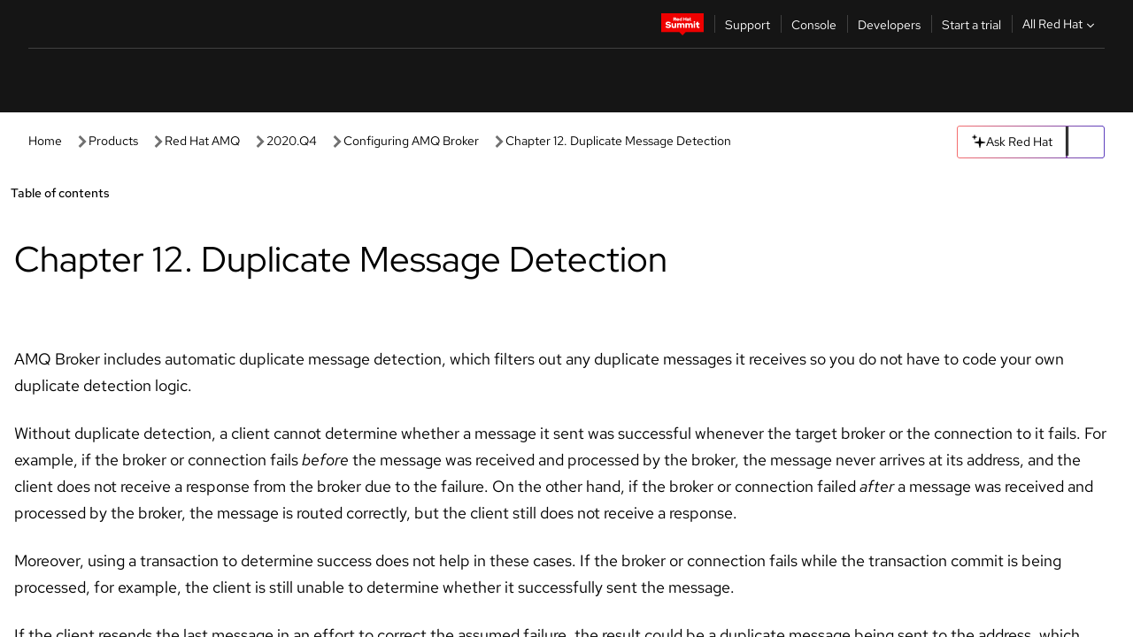

--- FILE ---
content_type: text/html;charset=utf-8
request_url: https://docs.redhat.com/en/documentation/red_hat_amq/2020.q4/html/configuring_amq_broker/duplicate_message_detection
body_size: 78043
content:
<!DOCTYPE html><html  class="" data-capo=""><head><script type="importmap">
  {
    "imports": {
      "@patternfly/elements/": "https://www.redhatstatic.com/dssf-001/v2/@patternfly/elements@4.0.2/",
      "@patternfly/pfe-core/": "https://www.redhatstatic.com/dssf-001/v2/@patternfly/pfe-core@4.0.5/",
      "@patternfly/icons/": "https://www.redhatstatic.com/dssf-001/v2/@patternfly/icons@1.0.3/",
      "@rhds/elements/": "https://www.redhatstatic.com/dssf-001/v2/@rhds/elements@3.0.3/elements/",
      "@patternfly/pfe-clipboard/": "/scripts/v1/@patternfly/pfe-clipboard/",
      "@cpelements/elements/": "/scripts/v1/@cpelements/elements/elements/"
    },
    "scopes": {
      "https://www.redhatstatic.com/dssf-001/v2/": {
        "@floating-ui/core": "https://www.redhatstatic.com/dssf-001/v2/@floating-ui/core@1.6.9/dist/floating-ui.core.mjs",
        "@floating-ui/dom": "https://www.redhatstatic.com/dssf-001/v2/@floating-ui/dom@1.6.13/dist/floating-ui.dom.mjs",
        "@floating-ui/utils": "https://www.redhatstatic.com/dssf-001/v2/@floating-ui/utils@0.2.9/dist/floating-ui.utils.mjs",
        "@floating-ui/utils/dom": "https://www.redhatstatic.com/dssf-001/v2/@floating-ui/utils@0.2.9/dist/floating-ui.utils.dom.mjs",
        "@lit/context": "https://www.redhatstatic.com/dssf-001/v2/@lit/context@1.1.4/development/index.js",
        "@lit/reactive-element": "https://www.redhatstatic.com/dssf-001/v2/@lit/reactive-element@2.0.4/reactive-element.js",
        "@lit/reactive-element/decorators/": "https://www.redhatstatic.com/dssf-001/v2/@lit/reactive-element@2.0.4/decorators/",
        "@patternfly/pfe-core": "https://www.redhatstatic.com/dssf-001/v2/@patternfly/pfe-core@5.0.1/core.js",
        "@patternfly/pfe-core/": "https://www.redhatstatic.com/dssf-001/v2/@patternfly/pfe-core@5.0.1/",
        "@rhds/elements/lib/": "https://www.redhatstatic.com/dssf-001/v2/@rhds/elements@3.0.3/lib/",
        "@rhds/icons": "https://www.redhatstatic.com/dssf-001/v2/@rhds/icons@1.2.0/icons.js",
        "@rhds/icons/": "https://www.redhatstatic.com/dssf-001/v2/@rhds/icons@1.2.0/",
        "@rhds/tokens/media.js": "https://www.redhatstatic.com/dssf-001/v2/@rhds/tokens@3.0.1/js/media.js",
        "@rhds/tokens/": "https://www.redhatstatic.com/dssf-001/v2/@rhds/tokens@3.0.1/",
        "lit": "https://www.redhatstatic.com/dssf-001/v2/lit@3.2.1/index.js",
        "lit/": "https://www.redhatstatic.com/dssf-001/v2/lit@3.2.1/",
        "lit-element/lit-element.js": "https://www.redhatstatic.com/dssf-001/v2/lit-element@4.1.1/lit-element.js",
        "lit-html": "https://www.redhatstatic.com/dssf-001/v2/lit-html@3.2.1/lit-html.js",
        "lit-html/": "https://www.redhatstatic.com/dssf-001/v2/lit-html@3.2.1/",
        "tslib": "https://www.redhatstatic.com/dssf-001/v2/tslib@2.8.1/tslib.es6.mjs"
      },
      "/": {
        "@floating-ui/core": "/scripts/v1/@floating-ui/core/dist/floating-ui.core.mjs",
        "@floating-ui/dom": "/scripts/v1/@floating-ui/dom/dist/floating-ui.dom.mjs",
        "@floating-ui/utils": "/scripts/v1/@floating-ui/utils/dist/floating-ui.utils.mjs",
        "@floating-ui/utils/dom": "/scripts/v1/@floating-ui/utils/dom/dist/floating-ui.utils.dom.mjs",
        "@lit/reactive-element": "/scripts/v1/@lit/reactive-element/reactive-element.js",
        "@lit/reactive-element/decorators/": "/scripts/v1/@lit/reactive-element/decorators/",
        "@patternfly/pfe-core": "/scripts/v1/@patternfly/pfe-core/core.js",
        "@patternfly/pfe-core/": "/scripts/v1/@patternfly/pfe-core/",
        "@rhds/tokens/media.js": "/scripts/v1/@rhds/tokens/js/media.js",
        "lit": "/scripts/v1/lit/index.js",
        "lit-element/lit-element.js": "/scripts/v1/lit-element/lit-element.js",
        "lit-html": "/scripts/v1/lit-html/lit-html.js",
        "lit-html/": "/scripts/v1/lit-html/",
        "lit/": "/scripts/v1/lit/",
        "tslib": "/scripts/v1/tslib/tslib.es6.mjs"
      }
    }
  }
</script>
<script>
    const html = document.querySelector('html');
    const prefersDark = window.matchMedia('(prefers-color-scheme: dark)').matches;
    const theme = localStorage.getItem('theme');

    if (theme) {
      if (theme === 'Dark') {
        html.classList.add('theme-dark', 'pf-v6-theme-dark');
      } else if (theme === 'Light') {
        html.classList.add('theme-light');
      } else {
        prefersDark ? html.classList.add('theme-dark', 'pf-v6-theme-dark') : html.classList.add('theme-light');
      }
    } else {
      if (prefersDark) {
        html.classList.add('theme-dark', 'pf-v6-theme-dark');
      } else {
        html.classList.add('theme-light');
      }
    }

    const arhOpen = localStorage.getItem('arh-open');
    if (arhOpen && arhOpen === 'true') {
      html.classList.add('side-panel-open');
    }
</script><meta charset="utf-8">
<meta name="viewport" content="width=device-width, initial-scale=1">
<title>Chapter 12. Duplicate Message Detection | Configuring AMQ Broker | Red Hat AMQ | 2020.Q4 | Red Hat Documentation</title>
<link rel="stylesheet" href="/fonts/fonts.css">
<link rel="stylesheet" href="/styles/rh-table-lightdom.css">
<link rel="stylesheet" href="/styles/rh-code-block-prism.css">
<style>:root{--pfe-navigation__dropdown--Color:light-dark(var(--rh-color-text-primary-on-light,#151515),var(--rh-color-text-primary-on-dark,#fff));--pfe-navigation__dropdown--Background:light-dark(var(--rh-color-surface-lightest,#fff),var(--rh-color-surface-darker,#1f1f1f));--pfe-navigation__nav-bar--toggle--BackgroundColor--active:light-dark(var(--rh-color-surface-lightest,#fff),var(--rh-color-surface-darker,#1f1f1f));--pfe-navigation__nav-bar--Color--active:light-dark(var(--rh-color-text-primary-on-light,#151515),var(--rh-color-text-primary-on-dark,#fff));--pfe-navigation__dropdown--separator--Border:1px solid light-dark(#d2d2d2,var(--rh-color-border-subtle-on-dark,#707070))}.section .titlepage{gap:.75rem}.section .titlepage,div.edit{align-items:center;display:flex}div.edit{font-size:.9rem;margin-bottom:8px}div.edit>a{align-items:center;display:flex}.edit pf-icon{margin-right:4px}rh-tile[color-palette=darkest] a{color:var(--rh-color-interactive-primary-default-on-dark,#92c5f9)}rh-tile[color-palette=darkest]:not(:defined){background-color:var(--rh-color-surface-darkest,#151515);border-color:var(--rh-color-border-subtle-on-dark,#707070);color:var(--rh-color-text-primary-on-dark,#fff)}rh-tile[color-palette=darkest]:not(:defined) img{aspect-ratio:1;width:48px}rh-tile[color-palette=darkest]:not(:defined) img+h3{margin-block-start:var(--rh-space-2xl,32px)}rh-tile a{color:var(--rh-color-interactive-primary-default,light-dark(var(--rh-color-interactive-primary-default-on-light,#06c),var(--rh-color-interactive-primary-default-on-dark,#92c5f9)))}rh-tile:not(:defined){background-color:light-dark(var(--rh-color-surface-lightest,#fff),var(--rh-color-surface-darkest,#151515));border:var(--rh-border-width-sm,1px) solid var(--rh-color-border-subtle,light-dark(var(--rh-color-border-subtle-on-light,#c7c7c7),var(--rh-color-border-subtle-on-dark,#707070)));color:var(--rh-color-text-primary,light-dark(var(--rh-color-text-primary-on-light,#151515),var(--rh-color-text-primary-on-dark,#fff)));padding:var(--rh-space-xl,24px)}rh-tile:not(:defined) h2,rh-tile:not(:defined) h3,rh-tile:not(:defined) h4{margin-block-start:0}rh-tile:not(:defined) rh-icon.learn-resource-icon{aspect-ratio:1;width:32px}rh-tile:not(:defined) rh-icon.learn-resource-icon+h3{margin-block-start:var(--rh-space-lg,16px)}rh-tile.explore-products-section:not(:defined){padding:var(--rh-space-2xl,32px)}rh-tile.explore-products-section:not(:defined) img.explore-products-img{aspect-ratio:1;width:48px}rh-tile.explore-products-section:not(:defined) img.explore-products-img+h3{margin-block-start:var(--rh-space-2xl,32px)}rh-tile.certificate-card:not(:defined){padding:0}rh-tile.certificate-card:not(:defined) h2{padding-top:var(--rh-space-lg,16px)}rh-tile[link=external]:not(:defined){padding:var(--rh-space-2xl,32px)}rh-tile[link=external]:not(:defined) h3{margin-block-start:0}rh-card.explore-products{color:var(--rh-color-text-primary,light-dark(var(--rh-color-text-primary-on-light,#151515),var(--rh-color-text-primary-on-dark,#fff)))}rh-card.explore-products:not(:defined){align-items:center;display:flex;flex-direction:column;justify-content:center}rh-card.explore-products:not(:defined) h4{font-size:var(--rh-font-size-heading-sm,1.5rem);padding-bottom:var(--rh-space-lg,16px)}rh-card.explore-products:not(:defined) rh-cta[variant=secondary]:not(:defined){border:var(--rh-border-width-sm,1px) solid var(--rh-color-border-strong,light-dark(var(--rh-color-border-strong-on-light,#151515),var(--rh-color-border-strong-on-dark,#fff)));border-radius:var(--rh-border-radius-default,3px);max-width:-moz-fit-content;max-width:fit-content;padding-block:var(--rh-space-lg,16px);padding-inline:var(--rh-space-2xl,32px)}rh-card.explore-products:not(:defined) rh-cta[variant=secondary]:not(:defined) a{color:var(--rh-color-text-primary,light-dark(var(--rh-color-text-primary-on-light,#151515),var(--rh-color-text-primary-on-dark,#fff)))}pf-popover.version-popover:not(:defined){display:none}.pf-chatbot,.pf-chatbot.pf-chatbot--overlay{height:100vh;position:static}.pf-chatbot.pf-chatbot--overlay .pf-chatbot-container{border-radius:0}.pf-chatbot section{padding:0}.pf-chatbot section .pf-chatbot__history.pf-v6-c-drawer{height:100vh}.pf-chatbot section section.pf-chatbot__message{padding-bottom:var(--pf-t--global--spacer--2xl)}.pf-chatbot .pf-chatbot__history .pf-chatbot__input{padding-inline-end:var(--pf-t--global--spacer--lg);padding-inline-start:var(--pf-t--global--spacer--lg)}.ask-redhat-core.pf-chatbot:has(.outage-error-wrapper){height:100vh!important}.ask-redhat-core .history-view-only-alert,.ask-redhat-core .privacy-statement-alert{width:100%!important}.pf-chatbot__actions pf-button{background-color:transparent;border-radius:6px;height:34px}.pf-chatbot__actions pf-button:hover{background-color:#0f0f10}.pf-chatbot__actions pf-button:hover::part(icon){color:#fff}.pf-chatbot__actions pf-button:active{background-color:#3d3d3d}.pf-chatbot__actions pf-button::part(icon){color:#a3a3a3;display:flex;left:8px;top:9px}.pf-chatbot__actions #embed-full-screen-toggle{display:none}#pf-modal-part-3.pf-v6-c-backdrop{z-index:2001}</style>
<style>.feedback-button-container[data-v-c03cac51]{margin:var(--rh-space-md,8px) 0}</style>
<style>.theme-container[data-v-629b32f0]{height:36px;position:relative}.theme-container [icon=caret-down][data-v-629b32f0],.theme-container [icon=caret-up][data-v-629b32f0]{width:10px}@media (max-width:1024px){.theme-selector-below-header .theme-container[data-v-629b32f0]{display:none}}rh-button[data-v-629b32f0],rh-button[data-v-629b32f0]::part(button){height:36px;width:66px}rh-button.footer[data-v-629b32f0],rh-button.footer[data-v-629b32f0]::part(button){width:auto}rh-button[variant=tertiary][data-v-629b32f0]{--rh-color-icon-secondary-on-dark:var(--rh-color-surface-darkest,#151515);--rh-color-icon-secondary-on-light:var(--rh-color-surface-lightest,#fff)}rh-button[variant=tertiary].footer[data-v-629b32f0]{--rh-color-border-strong:transparent}rh-button[variant=tertiary][data-v-629b32f0]::part(button){padding:10px var(--rh-space-lg,16px)}rh-button[variant=tertiary].footer[data-v-629b32f0]::part(button){padding:10px 0}.popover-container[data-v-629b32f0]{background-color:light-dark(var(--rh-color-surface-lightest,#fff),var(--rh-color-surface-darker,#1f1f1f));border-radius:6px;box-shadow:var( --rh-box-shadow-md,0 4px 6px 1px light-dark(hsla(0,0%,8%,.25),rgba(0,0,0,.5)) );position:absolute;right:0;top:42px;width:168px;z-index:1}.footer-popover-container[data-v-629b32f0]{left:0;top:54px}.theme-list-container[data-v-629b32f0]{align-items:flex-start;display:flex;flex-direction:column;list-style:none;margin:0;padding:var(--rh-space-md,8px) 0}.theme-list[data-v-629b32f0]{margin:0;padding:0;width:100%}.theme-list button.theme-btn[data-v-629b32f0]{align-items:center;background-color:transparent;border:none;color:light-dark(var(--rh-color-gray-95,#151515),var(--rh-color-white,#fff));cursor:pointer;display:flex;justify-content:flex-start;padding:var(--rh-space-md,8px) var(--rh-space-xl,24px);width:100%}button.theme-btn span.theme-btn-text[data-v-629b32f0]{font-family:Red Hat Text;font-size:var(--rh-font-size-body-text-sm,.875rem);font-weight:var(--rh-font-weight-body-text-regular,400);padding-left:var(--rh-space-md,8px)}button.theme-btn[data-v-629b32f0]:hover{background-color:light-dark(var(--rh-color-gray-20,#e0e0e0),var(--rh-color-gray-70,#383838))}</style>
<style>section[data-v-babbacad]{padding:0}h1[data-v-babbacad],h2[data-v-babbacad]{margin:0}.main-error-container[data-v-babbacad]{background-color:light-dark(var(--rh-color-surface-lightest,#fff),var(--rh-color-surface-darker,#1f1f1f));padding-bottom:var(--rh-space-7xl,128px);padding-top:var(--rh-space-5xl,80px)}.main-error[data-v-babbacad]{background-color:light-dark(var(--rh-color-surface-lighter,#f2f2f2),var(--rh-color-surface-dark,#383838));margin:0 auto;max-width:44rem;padding:var(--rh-space-3xl,48px)}.cloud-IT-image[data-v-babbacad]{width:9rem}.error-text-container p[data-v-babbacad]{color:light-dark(#6a6e73,var(--rh-color-white,#fff));font-size:var(--rh-font-size-body-text-lg,1.125rem)}.help-container[data-v-babbacad]{margin-top:var(--rh-space-4xl,64px)}.form-box-container[data-v-babbacad]{justify-content:center;margin-top:var(--rh-space-xl,24px)}.error-search-box[data-v-babbacad],.form-box-container[data-v-babbacad]{align-items:center;display:flex;width:100%}.error-search-box[data-v-babbacad]{justify-content:space-between;position:relative}.search-icon-form[data-v-babbacad]{color:light-dark(var(--rh-color-gray-50,#707070),var(--rh-color-status-neutral-on-dark,#c7c7c7));left:12px;position:absolute}.arrow-right-button[data-v-babbacad]{color:light-dark(var(--rh-color-gray-95,#151515),var(--rh-color-icon-secondary-on-dark,#fff))}.input-box[data-v-babbacad]{-webkit-appearance:none;-moz-appearance:none;appearance:none;background-color:light-dark(var(--rh-color-surface-lightest,#fff),var(--rh-color-surface-darker,#1f1f1f));border:1px solid light-dark(var(--rh-color-status-neutral-on-dark,#c7c7c7),var(--rh-color-gray-50,#707070));border-right:none;font-family:var(--rh-font-family-body-text,"Red Hat Text","RedHatText",Arial,sans-serif);font-size:var(--rh-font-size-body-text-md,1rem);height:36px;padding:0 40px;text-overflow:ellipsis;white-space:nowrap;width:100%}.input-box[data-v-babbacad]::-moz-placeholder{color:light-dark(var(--rh-color-text-secondary-on-light,#4d4d4d),var(--rh-color-text-secondary-on-dark,#c7c7c7));font-family:var(--rh-font-family-body-text,"Red Hat Text","RedHatText",Arial,sans-serif);font-size:var(--rh-font-size-body-text-md,1rem);font-weight:var(--rh-font-weight-code-regular,400);line-height:24px}.input-box[data-v-babbacad]::placeholder{color:light-dark(var(--rh-color-text-secondary-on-light,#4d4d4d),var(--rh-color-text-secondary-on-dark,#c7c7c7));font-family:var(--rh-font-family-body-text,"Red Hat Text","RedHatText",Arial,sans-serif);font-size:var(--rh-font-size-body-text-md,1rem);font-weight:var(--rh-font-weight-code-regular,400);line-height:24px}.form-box-container rh-button[data-v-babbacad]::part(button){align-items:center;background-color:light-dark(var(--rh-color-gray-20,#e0e0e0),var(--rh-color-status-neutral-on-light,#4d4d4d));border-radius:0;display:flex;height:36px;justify-content:center;--_default-border-color:light-dark(var(--rh-color-gray-20,#e0e0e0),var(--rh-color-status-neutral-on-light,#4d4d4d))}.input-clear-btn[data-v-babbacad]{align-items:center;background-color:transparent;border:none;display:flex;height:36px;justify-content:center;margin-right:-30px;outline:none;transform:translate(-30px)}.input-clear-btn[data-v-babbacad]:focus{border:1px solid var(--rh-color-accent-base-on-light,#06c)}.input-clear-btn:focus .input-clear-icon[data-v-babbacad]{color:var(--rh-color-gray-95,#151515)}.input-clear-icon[data-v-babbacad]{color:#6b6e72;cursor:pointer}.input-clear-icon[data-v-babbacad]:hover{color:var(--rh-color-gray-95,#151515)}.help-links[data-v-babbacad]{margin-top:var(--rh-space-xl,24px);padding:0 var(--rh-space-md,8px)}.help-links li[data-v-babbacad]{display:inline-block;list-style:none;margin-right:var(--rh-space-xl,24px);padding:var(--rh-space-xs,4px) 0}.help-links li a[data-v-babbacad]{color:light-dark(var(--rh-context-light-color-text-link,#06c),var(--rh-color-blue-30,#92c5f9));cursor:pointer;text-decoration:none}@media (max-width:992px){.main-error[data-v-babbacad]{padding:var(--rh-space-lg,16px)}.cloud-IT-image[data-v-babbacad]{width:6rem}}</style>
<style>.feedback-container[data-v-d44dfd67]{align-items:center;background-color:light-dark(var(--rh-color-surface-lightest,#fff),var(--rh-color-surface-darker,#1f1f1f));display:flex;justify-content:flex-end;min-height:48px;padding:var(--rh-space-lg,16px) var(--rh-space-2xl,32px)}.toggle-theme-btn[data-v-d44dfd67]{padding-left:var(--rh-space-xl,24px)}@media (max-width:767px){.feedback-container[data-v-d44dfd67]{padding:var(--rh-space-lg,16px)}}@media (max-width:1024px){.toggle-theme-btn[data-v-d44dfd67]{display:none}}</style>
<style>@keyframes fade-in{0%{opacity:0;visibility:hidden}1%{visibility:visible}to{opacity:1;visibility:visible}}@media (min-height:48em){.rhdocs{--rh-table--maxHeight: calc(100vh - 12.5rem) }}*,.rhdocs *,.rhdocs :after,.rhdocs :before,:after,:before{box-sizing:border-box}.rhdocs img,.rhdocs object,.rhdocs svg,img,object,svg{display:inline-block;max-width:100%;vertical-align:middle}.rhdocs hr{border:0;border-top:.0625rem solid light-dark(#d2d2d2,var(--rh-color-border-subtle-on-dark,#707070));clear:both;margin:1rem 0}.rhdocs a{color:light-dark(var(--rh-color-interactive-primary-default-on-light,#06c),var(--rh-color-interactive-primary-default-on-dark,#92c5f9))}.rhdocs a:focus,.rhdocs a:hover{color:light-dark(var(--rh-color-interactive-primary-hover-on-light,#036),var(--rh-color-interactive-primary-hover-on-dark,#b9dafc))}.rhdocs a.anchor-heading{color:light-dark(var(--rh-color-gray-95,#151515),var(--rh-color-white,#fff));cursor:pointer;text-decoration:none;word-break:break-word}.rhdocs p{margin:1.49963rem 0}.rhdocs li>p{margin:0}.rhdocs h1{font-weight:var(--rh-font-weight-heading-regular,400)}.rhdocs h1,.rhdocs h2,.rhdocs h3,.rhdocs h4,.rhdocs h5,.rhdocs h6{font-family:RedHatDisplay,Red Hat Display,Helvetica Neue,Arial,sans-serif;margin:0 0 .625rem}.rhdocs h2,.rhdocs h3,.rhdocs h4,.rhdocs h5,.rhdocs h6{font-weight:var(--rh-font-weight-heading-medium,500)}.rhdocs h1{font-size:var(--rh-font-size-heading-xl,2.5rem);margin:2rem 0}.rhdocs h2{font-size:var(--rh-font-size-heading-md,1.75rem);margin:2rem 0}.rhdocs h3{font-size:var(--rh-font-size-heading-sm,1.5rem)}.rhdocs h4{font-size:var(--rh-font-size-heading-xs,1.25rem)}.rhdocs h5,.rhdocs h6{font-size:18px}.rhdocs h6{line-height:1.463rem}.rhdocs ol ::marker,.rhdocs ul ::marker{font:inherit}.rhdocs li{margin:0 0 .5em;padding:0}.rhdocs li>p{margin:.5rem 0}.rhdocs li>ol,.rhdocs li>ul{margin:0}.rhdocs dl dd{margin:.5rem 0 .5rem 1rem}.rhdocs dl dd>p{margin:.5rem 0}.rhdocs table{border:0;font-size:1rem;line-height:1.6667}.rhdocs table caption,pf-modal table caption{font-family:Red Hat Display;font-size:var(--rh-font-size-body-text-md,1rem);font-weight:var(--rh-font-weight-body-text-medium,500);line-height:var(--rh-line-height-heading,1.3);margin:0;text-align:left}.rhdocs table td,.rhdocs table th{border:0;border-bottom:.0625rem solid #d2d2d2;border-bottom:.0625rem solid var(--pfe-table--Border,#d2d2d2);padding:.5em 1rem}.rhdocs table td.halign-left,.rhdocs table th.halign-left{text-align:left}.rhdocs table td.halign-center,.rhdocs table th.halign-center,table td.halign-center,table th.halign-center{text-align:center}.rhdocs table td.halign-right,.rhdocs table th.halign-right{text-align:right}.rhdocs table td.valign-top,.rhdocs table th.valign-top{vertical-align:top}.rhdocs table td.valign-middle,.rhdocs table th.valign-middle{vertical-align:middle}.rhdocs table td.valign-bottom,.rhdocs table th.valign-bottom{vertical-align:bottom}.rhdocs table thead th,pf-modal table thead th{font-family:Red Hat Text;font-size:var(--rh-font-size-body-text-sm,.875rem);font-weight:var(--rh-font-weight-body-text-medium,500);line-height:var(--rh-line-height-heading,1.3)}.rhdocs rh-table{margin:var(--rh-space-2xl,32px) 0;max-height:518px}.rhdocs rh-table:has(+.rhdocs-table-expand-btn-container),.rhdocs rh-table:has(+.rhdocs-table-show-more-btn){margin:0}.rhdocs-table-wrapper{margin-bottom:var(--rh-space-2xl,32px)}.pf-table-modal-body rh-table{margin-top:0}.pf-table-modal-body rh-table table td,.pf-table-modal-body rh-table table th{margin-top:0;padding-bottom:var(--rh-space-lg,16px);padding-top:var(--rh-space-lg,16px)}.pf-table-modal-body rh-table table td p,.pf-table-modal-body rh-table table td>:first-child{font-family:Red Hat Text;font-size:var(--rh-font-size-body-text-md,1rem);line-height:var(--rh-line-height-body-text,1.5);margin:0}.pf-table-modal-body code{background-color:var(--rh-color-gray-10,#f0f0f0);border-radius:.25em;color:var(--rh-color-gray-95,#151515);font-family:Red Hat Mono,Monaco,Menlo,Ubuntu Mono,monospace;font-size:.875em;padding:.125em .25em}.rhdocs .rhdocs-table-show-more-btn{background:transparent;border:none;cursor:pointer;display:block;font-family:Red Hat Text;font-size:var(--rh-font-size-body-text-sm,.875rem);font-weight:var(--rh-font-weight-body-text-regular,400);height:38px;line-height:var(--rh-line-height-heading,1.3);margin:var(--rh-space-lg,16px) auto 0;outline:none;padding:var(--rh-space-md,8px) var(--rh-space-lg,16px)}.rhdocs .rhdocs-table-expand-btn.hidden-btn,.rhdocs .rhdocs-table-show-more-btn.hidden-btn{display:none}.rhdocs .rhdocs-table-show-more-btn:focus{border:var(--rh-border-width-md,2px) solid light-dark(var(--rh-color-blue-70,#036),var(--rh-color-interactive-primary-hover-on-dark,#b9dafc));border-radius:var(--rh-border-radius-default,3px)}.rhdocs .rhdocs-table-show-more-btn-content{align-items:center;display:flex;gap:var(--rh-space-md,8px);justify-content:center}.rhdocs .rhdocs-table-expand-btn{float:inline-end;margin-bottom:var(--rh-space-md,8px)}.rhdocs .rhdocs-table-expand-btn-container{font-family:Red Hat Text;font-size:var(--rh-font-size-body-text-md,1rem);font-weight:var(--rh-font-weight-body-text-medium,500);line-height:var(--rh-line-height-body-text,1.5)}.pf-table-modal-body{height:98vh;margin:0 auto;overflow:auto;padding:var(--rh-space-lg,16px);width:75%}.pf-table-modal-body rh-table{max-height:100%;max-height:-webkit-fill-available;max-height:-moz-available}@media screen and (max-width:768px){.pf-table-modal-body{width:100%}}pf-modal[variant=large]{--pf-c-modal-box--m-lg--lg--MaxWidth:100vw;--pf-c-modal-box--BackgroundColor:light-dark(var(--rh-color-surface-lightest,#fff),var(--rh-color-surface-darker,#1f1f1f));z-index:1100}pf-modal::part(content){overflow-y:hidden}.rhdocs rh-table table,.rhdocs rh-table.rh-table--expanded-vertically{max-height:-moz-max-content;max-height:max-content}.rhdocs pre.nowrap{overflow:auto;overflow-wrap:normal;white-space:pre;word-break:normal}.rhdocs .codeblock__wrapper pre{background:transparent}.rh-table--full-screen code,.rhdocs .content--md code,.rhdocs .content--sm code,.rhdocs .rh-table--full-screen code{overflow-wrap:normal;word-break:normal}.rhdocs[class] pre code,[class] pre code{background:inherit;color:inherit;font-family:inherit;font-size:inherit;font-weight:inherit;line-height:inherit;padding:0}.rhdocs .keycap,.rhdocs kbd{background-color:#eee;background-image:linear-gradient(180deg,#ddd,#eee,#fff);border-radius:.1875rem;box-shadow:0 -.0625rem #fff,0 .0625rem 0 .1875rem #aaa;color:#151515;font-family:RedHatMono,Red Hat Mono,Consolas,monospace;font-size:90%;font-weight:400;margin:0 .25rem;padding:.125rem .375rem}.keycap strong,.rhdocs .keycap strong{font-weight:inherit}.rhdocs kbd.keyseq,kbd.keyseq{background:transparent;border:0;box-shadow:none;padding:0}.rhdocs kbd.keyseq kbd,kbd.keyseq kbd{display:inline-block;margin:0 .375rem}.rhdocs kbd.keyseq kbd:first-child,kbd.keyseq kbd:first-child{margin-left:0}.rhdocs b.button{font-size:90%;font-weight:700;padding:.1875rem}.rhdocs b.button:before{content:"["}.rhdocs b.button:after{content:"]"}html{font-family:sans-serif;-ms-text-size-adjust:100%;-webkit-text-size-adjust:100%}body{margin:0}.rhdocs audio,.rhdocs canvas,.rhdocs progress,.rhdocs video{display:inline-block;vertical-align:baseline}.rhdocs audio:not([controls]){display:none;height:0}[hidden],template{display:none}.rhdocs a{background:transparent}.rhdocs a:active,.rhdocs a:hover{outline:0}.rhdocs a.anchor-heading:focus-visible{color:light-dark(var(--rh-color-gray-95,#151515),var(--rh-color-white,#fff))}.rhdocs abbr[title]{border-bottom:.0625rem dotted}.rhdocs dfn{font-style:italic}.rhdocs h1{margin:.67em 0}.rhdocs mark{background:#ff0;color:#000}.rhdocs small{font-size:80%}.rhdocs sub,.rhdocs sup{font-size:75%;line-height:0;position:relative;vertical-align:baseline}.rhdocs sup{top:-.5em}.rhdocs sub{bottom:-.25em}.rhdocs img{background-color:light-dark(transparent,var(--rh-color-surface-lightest,#fff));border:0;padding:20px}.rhdocs .inlinemediaobject img{padding:2px}.rhdocs svg:not(:root){overflow:hidden}.rhdocs figure{margin:1em 2.5rem}.rhdocs hr{box-sizing:content-box;height:0}.rhdocs code,.rhdocs kbd,.rhdocs pre,.rhdocs samp{font-family:monospace,monospace;font-size:1em}.rhdocs button,.rhdocs optgroup,.rhdocs select,.rhdocs textarea,.rhdocsinput{color:inherit;font:inherit;margin:0}.rhdocs rh-tooltip.copy-link-tooltip:not(:defined){display:none}.rhdocs rh-button.copy-link-btn{border:2px solid light-dark(var(--rh-color-white,#fff),var(--rh-color-surface-darker,#1f1f1f));cursor:pointer;display:flex}.rhdocs rh-button.copy-link-btn:hover{background-color:light-dark(var(--rh-color-surface-lighter,#f2f2f2),var(--rh-color-gray-60,#4d4d4d));border-radius:var(--rh-border-radius-default,3px)}.rhdocs rh-button.copy-link-btn .link-icon{color:light-dark(var(--rh-color-canvas-black,#151515),var(--Core-color-palette-Gray-white,#fff))}.rhdocs button{overflow:visible}.rhdocs button,.rhdocs select{text-transform:none}.rhdocs button,.rhdocs html input[type=button],.rhdocs input[type=reset],.rhdocs input[type=submit]{-moz-appearance:button;appearance:button;-webkit-appearance:button;cursor:pointer}.rhdocs button[disabled],.rhdocs html input[disabled]{cursor:default}.rhdocs button::-moz-focus-inner,.rhdocs input::-moz-focus-inner{border:0;padding:0}.rhdocs input{line-height:normal}.rhdocs input[type=checkbox],.rhdocs input[type=radio]{box-sizing:border-box;padding:0}.rhdocs input[type=number]::-webkit-inner-spin-button,.rhdocs input[type=number]::-webkit-outer-spin-button{height:auto}.rhdocs input[type=search]{-moz-appearance:textfield;appearance:textfield;-webkit-appearance:textfield;box-sizing:content-box}.rhdocs input[type=search]::-webkit-search-cancel-button,.rhdocs input[type=search]::-webkit-search-decoration{-webkit-appearance:none}.rhdocs fieldset{border:.0625rem solid silver;margin:0 .125rem;padding:.35em .625em .75em}.rhdocs legend{border:0;padding:0}.rhdocs textarea{overflow:auto}.rhdocs optgroup{font-weight:700}.rhdocs table{border-collapse:collapse;border-spacing:0}.rhdocs td,.rhdocs th{padding:0}.rhdocs ._additional-resources[class][class],.rhdocs ._additional-resources[class][class][id]:last-child{background:light-dark(var(--rh-color-surface-lightest,#fff),var(--rh-color-surface-darker,#1f1f1f));border:.0625rem solid #d2d2d2;border-radius:.1875rem;margin:2em 0 4em;padding:2rem 2rem 1rem}.rhdocs ._additional-resources[class][class][id]:last-child{margin-top:-2rem}.rhdocs ._additional-resources[class][class]:only-child{grid-column:1/-1}._additional-resources[class][class] .additional-resources__heading,._additional-resources[class][class] .heading,._additional-resources[class][class] h1,._additional-resources[class][class] h2,._additional-resources[class][class] h3,._additional-resources[class][class] h4,._additional-resources[class][class] h5,._additional-resources[class][class] h6,._additional-resources[class][class] p.title{display:block;font-family:RedHatDisplay,Red Hat Display,Helvetica Neue,Arial,sans-serif;font-size:1.125rem;font-weight:700;line-height:1.5rem;margin:0 0 .5rem;padding:0;text-transform:uppercase}._additional-resources[class][class] ul{border:0;list-style:none;margin:0;padding:0;position:relative}.related-topic-content__wrapper ._additional-resources[class][class] ul{display:block}._additional-resources[class][class] ul:after{background-color:light-dark(var(--rh-color-surface-lightest,#fff),var(--rh-color-surface-darker,#1f1f1f));bottom:0;content:"";display:block;height:.125rem;position:absolute;width:100%}._additional-resources[class][class] li{border-bottom:.0625rem solid #d2d2d2;box-sizing:content-box;margin:0;padding:1rem 1.5rem 1rem 0;-moz-column-break-inside:avoid;break-inside:avoid}._additional-resources[class][class] li:only-child{grid-column:1/-1}._additional-resources[class][class] li:last-child{border:0}@media (min-width:1100px){._additional-resources[class][class] li:last-child{border-bottom:.0625rem solid #d2d2d2}}._additional-resources[class][class] li p:only-child{margin:0;padding:0}.rhdocs table .admonitionblock>div:nth-child(2),.rhdocs table .caution>div:nth-child(2),.rhdocs table .important>div:nth-child(2),.rhdocs table .note>div:nth-child(2),.rhdocs table .tip>div:nth-child(2),.rhdocs table .warning>div:nth-child(2){margin:.5rem 0}.rhdocs table .admonitionblock>div:nth-child(2)>:first-child,.rhdocs table .caution>div:nth-child(2)>:first-child,.rhdocs table .important>div:nth-child(2)>:first-child,.rhdocs table .note>div:nth-child(2)>:first-child,.rhdocs table .tip>div:nth-child(2)>:first-child,.rhdocs table .warning>div:nth-child(2)>:first-child{margin-top:0}.rhdocs table .admonitionblock>div:nth-child(2)>:last-child,.rhdocs table .caution>div:nth-child(2)>:last-child,.rhdocs table .important>div:nth-child(2)>:last-child,.rhdocs table .note>div:nth-child(2)>:last-child,.rhdocs table .tip>div:nth-child(2)>:last-child,.rhdocs table .warning>div:nth-child(2)>:last-child{margin-bottom:0}.rhdocs .codeblock__wrapper+.codeblock__wrapper,.rhdocs pre+pre,.rhdocs pre[class]+pre[class]{margin-top:2rem}.rhdocs .codeblock__wrapper{background:light-dark(var(--rh-color-surface-lighter,#f2f2f2),var(--rh-color-gray-80,#292929));overflow:visible;position:relative;transform:translate(0);z-index:0}.codeblock__wrapper:before{background-repeat:no-repeat;background-size:6.25rem 100%;bottom:var(--scrollbar__height,1px);content:"";display:block;height:7.125rem;max-height:100%;max-height:calc(100% - var(--scrollbar__height, 2px));position:absolute;right:var(--scrollbar__width,6px);top:.0625rem;width:4.0625rem;z-index:1}.rhdocs .codeblock__inner-wrapper,.rhdocs pre{max-height:calc(100vh - 6.25rem)}@media (min-height:48em){.rhdocs .codeblock__inner-wrapper,.rhdocs pre{max-height:calc(100vh - 12.5rem)}}.rhdocs .codeblock__inner-wrapper{display:grid;grid-template-columns:1fr 4.375rem}.rhdocs .codeblock__wrapper--expanded .codeblock__inner-wrapper{max-height:-moz-max-content;max-height:max-content}.codeblock__copy span{display:block;height:0;position:absolute;visibility:hidden;width:0}.codeblock__copy:focus{outline:.0625rem dashed currentcolor}.codeblock__copy svg#icon--copy{height:1rem;width:1rem}.codeblock__expand{-webkit-appearance:none;-moz-appearance:none;appearance:none;background:#f0efef;border:0;cursor:pointer;height:1.75rem;left:calc(100% - 2.75rem - var(--scrollbar__width, 0px));position:absolute;text-indent:-9999em;top:3.25rem;width:1.75rem;z-index:2}.codeblock__expand:before{background:#6a6e73;content:"";height:100%;left:0;-webkit-mask-image:url("data:image/svg+xml;charset=utf-8,%3Csvg xmlns='http://www.w3.org/2000/svg' viewBox='0 0 320 512'%3E%3C!--! Font Awesome Pro 6.2.0 by @fontawesome - https://fontawesome.com License - https://fontawesome.com/license (Commercial License) Copyright 2022 Fonticons, Inc.--%3E%3Cpath d='M182.6 9.4c-12.5-12.5-32.8-12.5-45.3 0l-96 96c-12.5 12.5-12.5 32.8 0 45.3s32.8 12.5 45.3 0l41.4-41.4v293.4l-41.4-41.3c-12.5-12.5-32.8-12.5-45.3 0s-12.5 32.8 0 45.3l96 96c12.5 12.5 32.8 12.5 45.3 0l96-96c12.5-12.5 12.5-32.8 0-45.3s-32.8-12.5-45.3 0L192 402.7V109.3l41.4 41.4c12.5 12.5 32.8 12.5 45.3 0s12.5-32.8 0-45.3l-96-96z'/%3E%3C/svg%3E");mask-image:url("data:image/svg+xml;charset=utf-8,%3Csvg xmlns='http://www.w3.org/2000/svg' viewBox='0 0 320 512'%3E%3C!--! Font Awesome Pro 6.2.0 by @fontawesome - https://fontawesome.com License - https://fontawesome.com/license (Commercial License) Copyright 2022 Fonticons, Inc.--%3E%3Cpath d='M182.6 9.4c-12.5-12.5-32.8-12.5-45.3 0l-96 96c-12.5 12.5-12.5 32.8 0 45.3s32.8 12.5 45.3 0l41.4-41.4v293.4l-41.4-41.3c-12.5-12.5-32.8-12.5-45.3 0s-12.5 32.8 0 45.3l96 96c12.5 12.5 32.8 12.5 45.3 0l96-96c12.5-12.5 12.5-32.8 0-45.3s-32.8-12.5-45.3 0L192 402.7V109.3l41.4 41.4c12.5 12.5 32.8 12.5 45.3 0s12.5-32.8 0-45.3l-96-96z'/%3E%3C/svg%3E");-webkit-mask-position:center center;mask-position:center center;-webkit-mask-repeat:no-repeat;mask-repeat:no-repeat;-webkit-mask-size:auto 1rem;mask-size:auto 1rem;position:absolute;top:0;width:100%}.codeblock__wrapper--expanded .codeblock__expand{background:#2b9af3}.codeblock__wrapper--expanded .codeblock__expand:before{background:#fff}.codeblock__expand:focus:before,.codeblock__expand:hover:before{background:#06c}.codeblock__wrapper--expanded .codeblock__expand:focus:before,.codeblock__wrapper--expanded .codeblock__expand:hover:before{background:#fff}.codeblock__expand:focus{outline:.0625rem dashed currentcolor}.rhdocs .callout,.rhdocs .colist>ol>li:before,.rhdocs .conum{background:light-dark(var(--rh-color-status-info-on-light,#5e40be) var(--rh-color-status-info-on-dark,#b6a6e9));height:24px;width:24px}.rhdocs .calloutlist>ol,.rhdocs .colist>ol{counter-reset:colist;list-style:none;margin:1rem 0 2rem;padding:0}.rhdocs .calloutlist>ol>li,.rhdocs .colist>ol>li{counter-increment:colist;font-size:1rem;margin:.5rem 0;padding-left:1.75rem;position:relative}.rhdocs .calloutlist>ol>li .colist-num,.rhdocs .colist>ol>li .colist-num{display:none}.calloutlist>ol>li:before,.colist>ol>li:before{content:counter(colist);left:0;position:absolute;top:.1875rem}.calloutlist dt{clear:left;float:left;margin:0;padding:0 .5rem 0 0}.included-in-guides[class],.included-in-guides[class][id]:last-child{background:#fff;border:.0625rem solid #d2d2d2;border-radius:.1875rem;margin:2em 0 4em;padding:2rem 2rem 1rem}.included-in-guides[class][id]:last-child{margin-top:-2rem}.included-in-guides[class]:only-child{grid-column:1/-1}.included-in-guides[class] .additional-resources__heading,.included-in-guides[class] .heading,.included-in-guides[class] h1,.included-in-guides[class] h2,.included-in-guides[class] h3,.included-in-guides[class] h4,.included-in-guides[class] h5,.included-in-guides[class] h6,.included-in-guides[class] p.title{display:block;font-family:RedHatDisplay,Red Hat Display,Helvetica Neue,Arial,sans-serif;font-size:1.125rem;font-weight:700;line-height:1.5rem;margin:0 0 .5rem;padding:0;text-transform:uppercase}.included-in-guides[class] ul{border:0;list-style:none;margin:0;padding:0;position:relative}.related-topic-content__wrapper .included-in-guides[class] ul{display:block}.included-in-guides[class] ul:after{background-color:#fff;bottom:0;content:"";display:block;height:.125rem;position:absolute;width:100%}.included-in-guides[class] li{border-bottom:.0625rem solid #d2d2d2;box-sizing:content-box;margin:0;padding:1rem 1.5rem 1rem 0;-moz-column-break-inside:avoid;break-inside:avoid}.included-in-guides[class] li:only-child{grid-column:1/-1}.included-in-guides[class] li:last-child{border:0}@media (min-width:1100px){.included-in-guides[class] li:last-child{border-bottom:.0625rem solid #d2d2d2}}.included-in-guides[class] li p:only-child{margin:0;padding:0}.menuseq{display:inline-flex;overflow:hidden;text-indent:-9999em}.menuseq .menu,.menuseq .menuitem,.menuseq .submenu{display:block;position:relative;text-indent:0}.menuseq .menu+.menu:before,.menuseq .menu+.menuitem:before,.menuseq .menu+.submenu:before,.menuseq .menuitem+.menu:before,.menuseq .menuitem+.menuitem:before,.menuseq .menuitem+.submenu:before,.menuseq .submenu+.menu:before,.menuseq .submenu+.menuitem:before,.menuseq .submenu+.submenu:before{content:">";display:inline-block;font-weight:700;padding:0 .25em}.related-topic-content__wrapper{margin:2em 0}.related-topic-content__wrapper--for-guide{margin-bottom:-2.5rem;padding-bottom:.0625rem;position:relative;z-index:1}.related-topic-content__wrapper--for-guide:before{background:#f0f0f0;content:"";display:block;height:100%;left:-3rem;position:absolute;right:-4.5rem;top:0;width:auto;z-index:-1}@media (min-width:1100px){.related-topic-content__wrapper--for-guide:before{left:-2.5rem;right:-3.625rem}}.related-topic-content__wrapper--for-guide summary{padding:1em 2em 1em 2.1875rem}@media (min-width:950px){.related-topic-content__inner-wrapper{display:grid;gap:2em;grid-template-columns:repeat(2,minmax(0,1fr))}}.local-render .rhdocs-content{margin:0 auto}.rhdocs cp-documentation{display:block;padding-bottom:2.5rem}.rhdocs cp-documentation.PFElement,.rhdocs cp-documentation[pfelement]{padding:0}rh-table{display:block}::-webkit-scrollbar,:host .rhdocs ::-webkit-scrollbar{height:.625rem;width:.625rem}::-webkit-scrollbar,::-webkit-scrollbar-track,:host .rhdocs ::-webkit-scrollbar,:host .rhdocs ::-webkit-scrollbar-track{background-color:#d6d6d6}::-webkit-scrollbar-thumb,:host .rhdocs ::-webkit-scrollbar-thumb{background-color:#8e8e8e}*,:host .rhdocs *{scrollbar-color:#8e8e8e #d6d6d6}.rhdocs p:empty,p:empty{display:none}.rhdocs[class] h1 code,.rhdocs[class] h2 code,.rhdocs[class] h3 code,.rhdocs[class] h4 code,.rhdocs[class] h5 code,.rhdocs[class] h6 code,[class] h1 code,[class] h2 code,[class] h3 code,[class] h4 code,[class] h5 code,[class] h6 code{background:transparent;border:0;color:inherit;font:inherit;margin:0;padding:0}.pane-page-title h1,.rhdocs__header__primary-wrapper h1{font-family:RedHatDisplay,Red Hat Display,Helvetica Neue,Arial,sans-serif;font-size:2.25rem;line-height:1.333}.rhdocs details[class]{list-style:none;margin:1rem 0 3rem;padding:0}.rhdocs-toc[class]{background:#f2f2f2;margin:1rem 0 2rem;padding:1rem}.rhdocs-toc[class]>:last-child{margin-bottom:0}.rhdocs-toc[class] .rhdocs-toctitle{font-size:1.25rem;font-weight:400;line-height:1.6667;margin-top:0;text-transform:none}.rhdocs-toc[class] li{margin-bottom:.25em;padding-left:.5em}.preamble{margin:0 0 2rem}.sect1{margin:2rem 0 1rem}:host .sect1,cp-documentation .sect1{margin:0 0 2rem;padding:.0625rem 0 0}:host(.cp-documentation--has-external-header) .sect1:first-child>h2:first-child,:host(.cp-documentation--has-external-header) .sect1:first-child>h3:first-child{margin-top:0}.listingblock,.literalblock{margin:1rem 0}.quoteblock,.verseblock{border-left:.25rem solid #d2d2d2;margin:1rem 0;padding:1rem 1rem 1rem 2rem}.quoteblock.pullleft,.verseblock.pullleft{float:left;margin-right:3rem;width:25rem}@media (min-width:768px){.quoteblock.pullleft,.verseblock.pullleft{margin-left:-1rem}}.quoteblock.pullright,.verseblock.pullright{float:right;margin-left:3rem;width:25rem}@media (min-width:768){.quoteblock.pullright,.verseblock.pullright{margin-right:-2rem}}@media (min-width:1100px){.quoteblock.pullright,.verseblock.pullright{margin-right:-10rem}}.quoteblock>:first-child,.verseblock>:first-child{margin-top:0}.quoteblock .content,.verseblock .content{font-family:RedHatText,Red Hat Text,Helvetica Neue,Arial,sans-serif;font-size:1.25rem;line-height:1.6667}.quoteblock .attribution,.verseblock .attribution{font-size:.875rem;font-style:italic;font-weight:600;line-height:1.6667;text-transform:uppercase}.quoteblock .attribution .citetitle,.verseblock .attribution .citetitle{color:#585858}.quoteblock .attribution cite,.verseblock .attribution cite{font-size:1em}.quoteblock blockquote{font-style:italic;margin:0;padding:0}.quoteblock blockquote .content>:first-child{margin-top:0}.quoteblock blockquote .content>:first-child:before{color:light-dark(#e00,var(--rh-color-text-secondary-on-dark,#c7c7c7));content:"â€œ";display:block;float:left;font-size:2.75rem;font-style:normal;line-height:1.125em;margin-right:.5rem}.quoteblock blockquote .content>:first-child .content>:first-child:before{content:none}.imageblock{margin:1rem 0}.imageblock.pullleft{float:left;margin-right:3rem;width:25rem}@media (min-width:768px){.imageblock.pullleft{margin-left:-1rem}}.imageblock.pullright{float:right;margin-left:3rem;width:25rem}@media (min-width:768){.imageblock.pullright{margin-right:-2rem}}@media (min-width:1100px){.imageblock.pullright{margin-right:-10rem}}.imageblock.interrupter{margin:2rem 0}@media (min-width:768px){.imageblock.interrupter{margin-left:-1rem;margin-right:-2rem}.imageblock.interrupter .caption{margin-left:1rem;margin-right:2rem}}@media (min-width:1100px){.imageblock.interrupter{margin-right:-10rem}.imageblock.interrupter .caption{margin-right:10rem}}.imageblock.interrupter img{max-width:100%}.imageblock .caption{color:#585858;display:block;font-size:.875rem;line-height:1.6667;margin:.5rem 0 0}.rhdocs-footnotes{border-top:.0625rem solid #d2d2d2;margin:3rem 0 1rem;padding:1rem 0 0}.rhdocs-footnotes>ol{margin:0;padding:0 0 0 1.5rem}@supports (counter-reset:footnotenum){.rhdocs-footnotes>ol{counter-reset:footnotenum;list-style:none;padding:0}.rhdocs-footnotes>ol>li{counter-increment:footnotenum}.rhdocs-footnotes>ol>li:before{color:#585858;content:"[" counter(footnotenum) "]";display:inline-block;margin-right:.25rem}}.rhdocs-footer{background:#ededed;color:#151515;font-size:.875rem;line-height:1.6667;margin:3rem 0 0;padding:1rem}.center{margin-left:auto;margin-right:auto}.stretch{width:100%}.visually-hidden{overflow:hidden;position:absolute;clip:rect(0,0,0,0);border:0;height:.0625rem;margin:-.0625rem;padding:0;width:.0625rem}.rh-docs-legal-notice{margin-top:4em}pre,pre[class]{margin:0;padding:1.25em 1em;position:relative}code[class*=language-],pre[class*=language-]{color:#151515;-moz-tab-size:4;-o-tab-size:4;tab-size:4}code.language-none,code.language-text,code.language-txt,pre.language-none,pre.language-text,pre.language-txt{color:#151515}code[class*=language-] ::-moz-selection,code[class*=language-]::-moz-selection,pre[class*=language-] ::-moz-selection,pre[class*=language-]::-moz-selection{--_selected-text-background:light-dark(#b4d7ff,#395676)}code[class*=language-] ::selection,code[class*=language-]::selection,pre[class*=language-] ::selection,pre[class*=language-]::selection{--_selected-text-background:light-dark(#b4d7ff,#395676)}:not(pre)>code[class*=language-]{border-radius:.2em;padding:.1em;white-space:normal}.rhdocs.local-render{margin:0 auto;max-width:45.8125rem;padding:0 1.5rem}@media print{.field code,.field pre,code[class*=language-],pre,pre[class*=language-]{white-space:pre-wrap!important;word-wrap:break-word!important;overflow-wrap:break-word!important;word-break:break-word!important}}.book-nav__list[class]{display:flex;justify-content:space-between;line-height:var(--jupiter__lineHeight--xs,1.3333);list-style:none;margin:5rem 0 0;padding:0}@media (min-width:1200px){.book-nav__list[class]{display:grid;gap:2rem;grid-template-columns:repeat(2,minmax(0,1fr))}}.book-nav__item a{display:inline-block;font-size:.875rem;font-weight:500;padding-left:1.25rem;position:relative;text-transform:uppercase}.book-nav__item a:before{background:url(/sites/dxp-docs/penumbra-dist/jupiter/images/arrow-down-solid.svg) no-repeat;background-size:contain;content:"";display:block;height:.875rem;left:0;position:absolute;top:.125rem;transform:rotate(90deg);width:.875rem}.book>.titlepage:not(:last-child),.rhdocs .chapter,section[id]{padding-bottom:3.75rem}.book>.titlepage .chapter:last-child,.book>.titlepage section[id]:last-child,.chapter .chapter:last-child,.chapter section[id]:last-child,section[id] .chapter:last-child,section[id] section[id]:last-child{margin-bottom:-3.75rem}.rhdocs .codeblock__wrapper+section[id],pre+section[id]{padding-top:3.75rem}.rhdocs .cta-link{font-size:inherit}.rhdocs a{word-wrap:break-word;overflow-wrap:break-word}.rhdocs .caution,.rhdocs .important,.rhdocs .note,.rhdocs .tip,.rhdocs .warning{padding:.8888888889em;position:relative}.rhdocs .QSIPopOver{bottom:18.75rem!important;top:auto!important}.rhdocs .alert{position:relative}.rhdocs button.dismiss-button{background:none;border:0;cursor:pointer;height:2.5rem;margin-top:-1.25rem;padding:0;position:absolute;right:.3125rem;text-align:center;top:50%;width:2.5rem;z-index:50}.rhdocs button.dismiss-button:after{content:"";display:inline-block;filter:alpha(opacity=30);font-family:rh-web-iconfont;font-size:1.3125rem;font-style:normal;font-variant:normal;font-weight:400;line-height:1;line-height:2.5rem;opacity:.3;text-decoration:inherit;text-rendering:optimizeLegibility;text-transform:none!important;-moz-osx-font-smoothing:grayscale;-webkit-font-smoothing:antialiased;font-smoothing:antialiased}.rhdocs .book>.titlepage,.rhdocs .chapter,.rhdocs section[id]{padding-bottom:var(--rh-space-4xl,64px)}.rhdocs .alert{border:0;border-radius:0}.rhdocs .alert>h2:first-child,.rhdocs .alert>h3:first-child,.rhdocs .alert>h4:first-child,.rhdocs .alert>h5:first-child,.rhdocs .alert>h6:first-child,.rhdocs .alert>p:first-child{margin-top:0!important}.rhdocs .alert>p:last-child{margin-bottom:0!important}.rhdocs .alert-w-icon[class]{padding-left:2.8125rem}.rhdocs .alert-w-icon .alert-icon{float:left;font-size:1.125rem;margin-left:-1.875rem;margin-right:.625rem}.rhdocs .alert-w-icon .alert-icon[class*=" rh-icon-"],.rhdocs .alert-w-icon .alert-icon[class^=rh-icon-]{font-size:2.25rem;line-height:1em;margin-left:-2.5rem;margin-top:-.375rem}.rhdocs .alert-w-icon .alert-icon[class*=" icon-innov-prev"],.rhdocs .alert-w-icon .alert-icon[class^=icon-innov-prev]{font-size:1.3125rem;margin-top:.25rem}.rhdocs .alert-w-icon.alert-plain{background:none;color:#151515;padding-left:5rem}.rhdocs .alert-w-icon.alert-plain .alert-icon{font-size:3rem;margin-left:-4.375rem;margin-right:0}.rhdocs .alert-w-icon.alert-plain.alert-success .alert-icon{color:#3f9c35}.rhdocs .alert-w-icon.alert-plain.alert-info .alert-icon{color:#0088ce}.rhdocs .alert-w-icon.alert-plain.alert-warning .alert-icon{color:#f0ab00}.rhdocs .alert-w-icon.alert-plain.alert-danger .alert-icon{color:#e00}#target_banner .copy-url{float:right;margin-top:0}#target_banner .dropdown-menu{font-size:inherit}.titlepage .svg-img[data*="title_logo.svg"]{margin:1.5rem 0;width:15rem}.para{margin:1.49963rem 0}.para[class]{margin-bottom:1.49963rem}dd{margin-bottom:2.5rem}.rhdocs .card-light,.rhdocs .card-light-gray,.rhdocs .card-light-grey{background:#f0f0f0;border:.0625rem solid #f0f0f0;color:#151515}.rhdocs .card-light-gray.push-bottom:first-child,.rhdocs .card-light-grey.push-bottom:first-child,.rhdocs .card-light.push-bottom:first-child{margin-bottom:3.125rem!important}.rhdocs .card-light a.card-link,.rhdocs .card-light h1,.rhdocs .card-light h2,.rhdocs .card-light h3,.rhdocs .card-light h4,.rhdocs .card-light h5,.rhdocs .card-light h6,.rhdocs .card-light-gray a.card-link,.rhdocs .card-light-gray h1,.rhdocs .card-light-gray h2,.rhdocs .card-light-gray h3,.rhdocs .card-light-gray h4,.rhdocs .card-light-gray h5,.rhdocs .card-light-gray h6,.rhdocs .card-light-grey a.card-link,.rhdocs .card-light-grey h1,.rhdocs .card-light-grey h2,.rhdocs .card-light-grey h3,.rhdocs .card-light-grey h4,.rhdocs .card-light-grey h5,.rhdocs .card-light-grey h6{color:#151515}.rhdocs .card-light-gray.card-active:after,.rhdocs .card-light-grey.card-active:after,.rhdocs .card-light.card-active:after{border-top-color:#f0f0f0}.rhdocs .card-md,.rhdocs .card-narrow{display:block;padding:1.1875rem;white-space:normal;word-wrap:break-word}.rhdocs .card .card-heading.card-heading-sm,.rhdocs .card-sm .card .card-heading{font-size:1.0625em;font-weight:500;line-height:1.5}.rhdocs .card .card-heading.card-heading-flush{margin-bottom:.25rem}.rhdocs .card .card-heading.card-heading-red{color:#d10000}.rhdocs .card>p{margin-top:0}.rhdocs .card>p:last-child{margin-bottom:0}.rhdocs .new-experience{background-color:#e7f1fa;border:.0625rem solid #bee1f4;font-size:1rem;margin:1.5rem;padding:1.5rem;position:relative;z-index:1}@media (min-width:48rem){.new-experience{display:flex}.new-experience--contained{left:50%;position:relative;transform:translate(-50%);width:calc(100vw - 2.5rem)}}.new-experience__primary-content{flex-grow:1}@media (min-width:48rem){.new-experience__primary-content{margin-right:1.25rem}}.new-experience__title{font-size:inherit;font-weight:inherit;line-height:1.6;margin:0;padding:0}.new-experience__title+a,.new-experience__title+pfe-cta{display:inline-block;margin-top:1.5em}.new-experience__secondary-content{min-width:12.5rem}@media (min-width:48rem){.new-experience__secondary-content{text-align:right}}.example{border-left:.3125rem solid #ccc;margin-bottom:2rem;padding:1rem 0 1rem 1rem}dl.calloutlist[class]{display:grid;gap:1.25em .75em;grid-template-columns:min-content 1fr}dl.calloutlist[class] dt{float:none;margin:0;padding:0}dl.calloutlist[class] dd{margin:0;padding:0}dl.calloutlist[class] dd>:first-child{margin-top:0}dl.calloutlist[class] dd>:last-child{margin-bottom:0}.toast{background-color:#000;background-color:#000000e6;bottom:.9375rem;box-shadow:0 .125rem .3125rem #00000042;color:#fff;left:.9375rem;max-width:32.8125rem;min-width:6.25rem;padding:.9375rem;position:fixed;right:.9375rem;transform:translate3d(0,150%,0);transition:transform .2s cubic-bezier(.465,.183,.153,.946);will-change:transform;z-index:999}.toast.show{transform:translateZ(0)}.toast a{color:#fff}.toast a:focus,.toast a:hover{color:#2b9af3}.toast a.btn{text-decoration:none}.toast .btn.btn-link{color:#fff}.toast .close{color:#fff;opacity:.3;text-decoration:none}.toast .close:focus,.toast .close:hover{color:#fff;opacity:.5}.no-csstransforms3d.csstransitions .toast{transition:all .2s cubic-bezier(.465,.183,.153,.946)}.no-csstransforms3d .toast{opacity:0;visibility:hidden}.no-csstransforms3d .toast.show{opacity:1;visibility:visible}.annotator-outer[class][class]{display:none;flex-direction:column;flex-grow:1;height:auto;margin:0;position:static;width:auto}@media (min-width:1400px){.annotator-outer[class][class]{display:flex}}.annotator-frame[class] *{height:auto}@media (min-width:1400px){.annotator-frame .h-sidebar-iframe[class]{position:static;width:calc(100% + 1.5rem)}}.annotator-toolbar[class][class]{position:static;width:auto}.annotator-toolbar>ul,.annotator-toolbar>ul>li{display:block;height:auto;list-style:none;margin:0;padding:0;width:auto}.annotator-toolbar>ul>li{display:flex;justify-content:flex-end}.annotator-frame[class] .annotator-frame-button--sidebar_toggle,.annotator-outer .annotator-frame-button[class][class],.app-content-wrapper *{font-family:RedHatText,Red Hat Text,Helvetica Neue,Arial,sans-serif!important}.annotator-outer .annotator-frame-button[class][class]{font-size:.9375rem;font-weight:500;height:auto;line-height:1.333;margin-right:1.875rem;padding:.75em 1em;position:static}@media (min-width:1400px){.annotator-outer .annotator-frame-button[class][class]{margin-right:0}}.annotator-outer iframe{flex-grow:1;margin-bottom:1.25rem}@media (min-width:1400px){.annotator-outer iframe{min-height:37.5rem}}.producttitle{color:light-dark(var(--rh-color-black,#000),var(--rh-color-white,#fff));font-size:1.25rem;text-transform:uppercase}.producttitle .productnumber{color:light-dark(var(--jupiter__palette__red--50,#e00),var(--rh-color-text-secondary-on-dark,#c7c7c7))}.cp-modal-open,.zoom-open{overflow:hidden}.cp-modal,.cp-video-modal,.zoom-modal{bottom:0;display:none;filter:alpha(opacity=0);left:0;opacity:0;outline:0;overflow:hidden;position:fixed;right:0;top:0;transition:all .2s cubic-bezier(.465,.183,.153,.946);z-index:1040;z-index:1050;-webkit-overflow-scrolling:touch}.rhdocs .in.cp-modal,.rhdocs .in.cp-video-modal,.rhdocs .in.zoom-modal{display:block;filter:alpha(opacity=100);opacity:1;overflow-x:hidden;overflow-y:auto}.rhdocs .cp-modal .close,.rhdocs .cp-video-modal .close,.rhdocs .zoom-modal .close{background-color:#fff;border-radius:50%;color:#1a1a1a;font-size:1.75rem;height:28px;height:1.75rem;line-height:1.75rem;margin-bottom:.375rem;margin-top:0;opacity:.9;position:absolute;right:-.5rem;text-shadow:none;top:0;width:28px;width:1.75rem}pf-modal::part(close-button):focus,pf-modal::part(close-button):hover{color:light-dark(var(--rh-color-text-primary-on-light,#151515),var(--rh-color-text-primary-on-dark,#fff))}.cp-modal .close:after,.cp-video-modal .close:after,.zoom-modal .close:after{line-height:1.75rem}.cp-modal-wrap,.zoom-wrap{margin:.625rem;padding-top:.5rem;position:relative}@media (min-width:48rem){.rhdocs .cp-modal-wrap,.rhdocs .zoom-wrap{margin:2.8125rem auto;width:38.4375rem}}@media (min-width:62rem){.rhdocs .cp-modal-wrap,.rhdocs .zoom-wrap{width:49.8958rem}}@media (min-width:75rem){.rhdocs .cp-modal-wrap,.rhdocs .zoom-wrap{width:60.3125rem}}.rhdocs .cp-modal-body :last-child{margin-bottom:0}.rhdocs .cp-modal-backdrop,.rhdocs .zoom-backdrop{background-color:#000;bottom:0;display:none;filter:alpha(opacity=0);left:0;opacity:0;position:fixed;right:0;top:0;transition:opacity .2s cubic-bezier(.465,.183,.153,.946);z-index:1040}.rhdocs .in.cp-modal-backdrop,.rhdocs .in.zoom-backdrop{display:block;filter:alpha(opacity=80);opacity:.8}.rhdocs .cp-modal-body{background:#fff;padding:1.875rem}.rhdocs .cp-modal[data-cp-modal-video=true] .cp-modal-body,.rhdocs .cp-video-modal .cp-modal-body{padding:0}.rhdocs [data-action=zoom]{position:relative}.rhdocs [data-action=zoom]:after{background:#0006;bottom:0;color:#fff;display:inline-block;font-family:rh-web-iconfont;font-style:normal;font-variant:normal;font-weight:400;line-height:1;padding:.375rem;position:absolute;right:0;text-decoration:inherit;text-decoration:none!important;text-rendering:optimizeLegibility;text-transform:none!important;-moz-osx-font-smoothing:grayscale;-webkit-font-smoothing:antialiased;font-smoothing:antialiased}.rhdocs [data-action=zoom]:focus:after,.rhdocs [data-action=zoom]:hover:after{background:#000000e6}.rhdocs .zoom-wrap .zoom-larger{text-align:center}.rhdocs .zoom-wrap .zoom-larger a,.rhdocs .zoom-wrap .zoom-larger a:focus,.rhdocs .zoom-wrap .zoom-larger a:hover{color:#fff}.rhdocs .zoom-wrap .zoom-larger a:after{content:"â¿»";display:inline-block;margin-left:.25rem}.rhdocs .zoom-body{background:#fff;border-radius:.5rem;margin:0 0 1rem;padding:1rem;text-align:center}.rhdocs .zoom-body .video-wrapper{height:0;overflow:hidden;padding-bottom:56.25%;position:relative}.rhdocs .zoom-body .video-wrapper[data-aspect-ratio="4:3"]{padding-bottom:75%}.rhdocs .zoom-body iframe{height:100%;left:0;position:absolute;top:0;width:100%}.rhdocs .para>.title[class],.rhdocs p.title[class]{font-size:1rem;font-style:normal;font-weight:700;line-height:1.6667;margin:1.25rem 0 0;text-transform:none}.rhdocs .para>.title[class]+.content>:first-child,.rhdocs .para>.title[class]+p,.rhdocs p.title[class]+.content>:first-child,.rhdocs p.title[class]+p{margin-top:0}.rhdocs [class] pre .caution,.rhdocs [class] pre .important,.rhdocs [class] pre .note,.rhdocs [class] pre .tip,.rhdocs [class] pre .warning{background:transparent;border:0;color:inherit;font:inherit;margin:0;padding:0}.rhdocs [class] pre .caution:after,.rhdocs [class] pre .important:after,.rhdocs [class] pre .note:after,.rhdocs [class] pre .tip:after,.rhdocs [class] pre .warning:after{content:none}.rhdocs [class] code.email{background-color:transparent;font:inherit;padding:0}.rhdocs [class] .author{margin-bottom:1.5rem}.rhdocs [class] .author .author{margin-bottom:0}.rhdocs table{margin:2rem 0}.rhdocs [class] table{width:auto}.rhdocs table .table-contents table{max-width:100%;overflow:auto}.rhdocs rh-table table{margin:0;max-width:9999em;overflow:visible}.rhdocs td,.rhdocs th{border-left:0;padding:.5em 1rem;transition:background .25s ease-out}.rhdocs td.content--md[class][class],.rhdocs th.content--md[class][class]{min-width:13em}.rhdocs td.content--lg[class][class],.rhdocs th.content--lg[class][class]{min-width:20em}.rhdocs thead th{padding-top:var(--rh-space-lg,16px)}.rhdocs caption{color:currentColor;color:var(--pfe-table__caption--Color,currentColor);font-weight:700;margin-bottom:.5rem;margin-top:.5rem;text-align:center}.rhdocs .revhistory table td,.rhdocs .revhistory table th{border-color:transparent}.rhdocs .revhistory table td{padding:.625rem .875rem}.rhdocs .revhistory table.simplelist{margin:0}@media print{#masthead{display:none!important}}.rh-table--is-full-screen #to-top{display:none}.rhdocs{--rh-table--maxHeight: calc(100vh - 6.25rem) ;color:#151515;font-family:var(--rh-font-family-body-text,RedHatText,"Red Hat Text","Noto Sans Arabic","Noto Sans Hebrew","Noto Sans JP","Noto Sans KR","Noto Sans Malayalam","Noto Sans SC","Noto Sans TC","Noto Sans Thai",Helvetica,Arial,sans-serif);font-size:var(--rh-body-copy-lage,1.125rem);line-height:1.6667;-moz-tab-size:4;-o-tab-size:4;tab-size:4}.rhdocs rh-codeblock::slotted(#content){border-radius:.25rem;padding:var (--rh-space-lg,16px)}.rhdocs rh-codeblock .screen{display:grid;grid-template-columns:1fr 4.375rem}.rhdocs rh-codeblock[class][class][class][class][class]{max-width:99999em}.rhdocs .codeblock__copy span{display:block;height:0;position:absolute;visibility:hidden;width:0}.rhdocs .codeblock__copy:focus{outline:.0625rem dashed currentcolor}.rhdocs .codeblock__copy svg#icon--copy{height:1rem;width:1rem}.rhdocs pre{border:0;max-height:-moz-max-content;max-height:max-content}.rhdocs pre,pre[class]{margin:0;padding:1.25em 1em;position:relative}.rhdocs rh-code-block>div.codeblock__inner-wrapper>pre,.rhdocs rh-code-block>div.codeblock__inner-wrapper>pre[class]{margin:0;padding:0;position:relative}.rhdocs rh-code-block{background:light-dark(var(--rh-color-surface-lighter,#f2f2f2),oklch(from var(--rh-color-surface-dark,#383838) calc(l*.82) c h))}.rhdocs rh-code-block>pre:after,.rhdocs rh-code-block>pre:before,.rhdocs rh-code-block>script:after,.rhdocs rh-code-block>script:before{content:"";display:block;height:10px}.rhdocs rh-code-block pre:has(+rh-badge):after,.rhdocs rh-code-block script:has(+rh-badge):after{display:none}.rhdocs rh-code-block rh-badge+pre:before,.rhdocs rh-code-block rh-badge+script:before{display:none}.rhdocs code[class*=language-],pre[class*=language-]{color:#151515;-moz-tab-size:4;-o-tab-size:4;tab-size:4}.rhdocs code.literal{background:light-dark(#eee,var(--rh-color-surface-dark,#383838));border-radius:.25rem;color:light-dark(var(--rh-color-black,#000),var(--rh-color-white,#fff));font-size:.875rem;line-height:1.6667;overflow-wrap:break-word;padding:.125em .5em;word-break:break-word}.rhdocs code.literal,.rhdocs kbd,.rhdocs span.keycap{font-family:RedHatMono,Red Hat Mono,Consolas,monospace}.rhdocs kbd,.rhdocs span.keycap{background-color:#eee;background-image:linear-gradient(180deg,#ddd,#eee,#fff);border-radius:.1875rem;box-shadow:0 -.0625rem #fff,0 .0625rem 0 .1875rem #aaa;font-size:90%;font-weight:400;margin:0 .25rem;padding:.125rem .375rem}.rhdocs ol,.rhdocs ul{margin:1rem 0;padding:0 0 0 1.5rem}.rhdocs ._additional-resources[class][class] ul{border:0;list-style:none;margin:0;padding:0;position:relative}.rhdocs ._additional-resources[class][class] li{border-bottom:.0625rem solid #d2d2d2;box-sizing:content-box;margin:0;padding:1rem 1.5rem 1rem 0;-moz-column-break-inside:avoid;break-inside:avoid}.rhdocs ._additional-resources[class][class] li:last-child{border:0}.rhdocs section.section#additional_resource .additional-resources__heading,.rhdocs section.section#additional_resource .heading,.rhdocs section.section#additional_resource h1,.rhdocs section.section#additional_resource h2,.rhdocs section.section#additional_resource h3,.rhdocs section.section#additional_resource h4,.rhdocs section.section#additional_resource h5,.rhdocs section.section#additional_resource h6,.rhdocs section.section#additional_resource p.title{display:block;font-family:RedHatDisplay,Red Hat Display,Helvetica Neue,Arial,sans-serif;font-size:1.125rem;font-weight:700;line-height:1.5rem;margin:0 0 .5rem;padding:0;text-transform:uppercase}.rhdocs section.section:first-of-type{margin-top:var(--rh-space-4xl,64px)}.rhdocs section.section p{margin-bottom:var(--rh-space-lg,16px);margin-top:0;word-wrap:break-word}.rhdocs h1:first-of-type,.rhdocs h2:first-of-type,.rhdocs h3:first-of-type,.rhdocs h4:first-of-type,.rhdocs h5:first-of-type,.rhdocs h6:first-of-type{margin-top:0}.rhdocs dl{display:block;margin-block-end:1em;margin-block-start:1em;margin-inline-end:0;margin-inline-start:0}.rhdocs .para{margin:1.49963rem 0}.rhdocs dl.calloutlist[class] dt{float:none;margin:0;padding:0}.rhdocs dl.calloutlist[class] dd>:last-child{margin-bottom:0}.rhdocs dl.calloutlist[class]{display:grid;gap:1.25em .75em;grid-template-columns:fit-content(40%) 1fr}.rhdocs .calloutlist dt{clear:left;display:flex;flex-wrap:wrap;float:left;margin:0;padding:0 .5rem 0 0}.rhdocs .calloutlist dt a:not(:first-child){padding-left:4px}.rhdocs dl.calloutlist[class] dd{margin:0;padding:0}.rhdocs .callout,.rhdocs .colist>ol>li:before,.rhdocs .conum{background:light-dark(var(--rh-color-status-info-on-light,#5e40be),var(--rh-color-status-info-on-dark,#b6a6e9));border-radius:50%;color:light-dark(var(--rh-color-text-primary-on-dark,#fff),var(--rh-color-text-primary-on-light,#151515));display:inline-block;font-family:var(--rh-font-family-code,RedHatMono,"Red Hat Mono","Courier New",Courier,monospace);font-size:.75rem;font-style:normal;font-weight:600;line-height:1.5rem;min-height:24px;min-width:24px;padding:0;position:relative;text-align:center;top:-.125em;vertical-align:middle}.rhdocs img,.rhdocs object,.rhdocs svg{display:inline-block;max-width:100%;vertical-align:middle}.rhdocs .titlepage .svg-img[data*="title_logo.svg"]{margin:1.5rem 0;width:15rem}.rhdocs[class] .author{margin-bottom:1.5rem}.rhdocs[class] .author .author{margin-bottom:0}.rhdocs .para>.title[class],p.title[class]{font-size:1rem;font-style:normal;font-weight:700;line-height:1.6667;margin:1.25rem 0 0}.rhdocs .example{border-left:.3125rem solid #ccc;margin-bottom:2rem;padding:1rem 0 1rem 1rem}.rhdocs code{background:light-dark(#eee,var(--rh-color-surface-dark,#383838));font-family:RedHatMono,Red Hat Mono,Consolas,monospace;font-size:.875rem;line-height:1.6667;overflow-wrap:break-word;padding:.125em .5em;word-break:break-word}.rhdocs .para[class]{margin-bottom:1.49963rem}.rhdocs[class] code.email{background-color:transparent;font:inherit;padding:0}rh-alert.admonition #description,rh-alert.admonition p{font-size:var(--rh-font-size-body-text-md,1rem)}rh-alert{width:-moz-fit-content;width:fit-content}.rhdocs .producttitle{color:light-dark(var(--rh-color-black,#000),var(--rh-color-white,#fff));font-size:1.25rem;text-transform:uppercase}.rhdocs dl{margin:1rem 0}.rhdocs dl dt{font-weight:600;margin:.5rem 0}.rhdocs ol ol{list-style:lower-roman}.rhdocs .codeblock--processed pf-clipboard-copy::part(input),.rhdocs .codeblock--processed pf-clipboard-copy::part(span){display:none}.calloutlist div.para{margin:0}rh-alert.admonition{margin-bottom:var(--rh-space-lg,1rem)}.guibutton,.guimenu,.guimenuitem{font-weight:700}.guibutton{font-size:90%;padding:.1875rem}.guibutton:before{content:"["}.guibutton:after{content:"]"}.docs-content-container,.rhdocs{--rh-table--maxHeight: calc(100vh - 6.25rem) ;color:light-dark(var(--rh-color-gray-95,#151515),var(--rh-color-white,#fff));font-family:RedHatText,Red Hat Text,Helvetica Neue,Arial,sans-serif;font-size:1.125rem;line-height:1.6667;-moz-tab-size:4;-o-tab-size:4;tab-size:4}pre[hidden]{display:none}.codeblock[class][class][class][class][class]{max-width:99999em}.codeblock__wrapper{background:light-dark(var(--rh-color-surface-lighter,#f2f2f2),var(--rh-color-surface-dark,#383838));margin:1rem 0;overflow:visible;position:relative;transform:translate(0);z-index:0}.codeblock__inner-wrapper:after{content:"";display:block;min-height:.625rem;width:4.375rem}.codeblock__copy{--pfe-clipboard--icon--Color--hover:#06c;-webkit-appearance:none;-moz-appearance:none;appearance:none;background:#f0efef;height:1.75rem;left:calc(100% - 2.75rem - var(--scrollbar__width, 0px));padding:.3125rem .375rem;position:absolute;top:1rem;width:1.75rem;z-index:2}.codeblock__inner-wrapper pre{border:0;max-height:-moz-max-content;max-height:max-content}.pfe-clipboard:not([copied]) .pfe-clipboard__text--success,:host(:not([copied])) .pfe-clipboard__text--success{display:none!important}.codeblock[class]{margin:0;overflow:visible;padding-right:0}pre{display:inline;font-size:.8125rem;line-height:1.42857;margin:0 0 .625rem;word-break:break-all;word-wrap:break-word;background-color:light-dark(var(--rh-color-surface-lighter,#f2f2f2),var(--rh-color-surface-dark,#383838));border:.0625rem solid #ccc;border-radius:.25rem}.docs-content-container pre,.rhdocs pre,pre{color:light-dark(var(--rh-color-gray-95,#151515),var(--rh-color-white,#fff))}.docs-content-container pre,.rhdocs pre{background:light-dark(var(--rh-color-surface-lighter,#f2f2f2),var(--rh-color-surface-dark,#383838));font-family:RedHatMono,Red Hat Mono,Consolas,monospace;font-size:.875rem;line-height:1.6667;overflow-wrap:normal;white-space:pre;word-break:normal}.rhdocs pre[class]{line-height:27px;overflow-x:auto}rh-codeblock pre[class][class]{overflow-x:auto}.pfe-clipboard__text--success{background-color:#ddd;border:1px solid #000;border-radius:2px}.content-code-block-container{position:relative}.content-code-block-container .content-code-block-container-actions{display:flex;flex-direction:column;height:auto;justify-content:flex-start;position:absolute;right:0;top:0;width:57px;z-index:2}.content-code-block-container .content-code-block-container-actions rh-tooltip:not(:defined){display:none}.content-code-block-container .content-code-block-container-actions rh-tooltip .shadow-fab{align-items:center;background:#0000;border:none;border-radius:var(--rh-border-radius-default,3px);display:flex;height:var(--rh-length-3xl,48px);justify-content:center;padding:var(--rh-space-md,8px);width:var(--rh-length-3xl,48px)}.content-code-block-container .content-code-block-container-actions rh-tooltip .shadow-fab svg{color:var(--rh-color-text-primary);height:var(--rh-size-icon-02,24px);width:var(--rh-size-icon-02,24px)}.content-code-block-container[data-text-wrapped=true] rh-code-block pre code{overflow-wrap:break-word;white-space:pre-wrap;word-break:break-word}.content-code-block-container[data-text-wrapped=false] rh-code-block pre code{overflow-wrap:normal;white-space:pre;word-break:normal}.rhdocs td:has(.content-code-block-container),.rhdocs th:has(.content-code-block-container){min-width:16rem}@media (max-width:768px){.rhdocs h1{font-size:29px;line-height:37.7px}.rhdocs h2{font-size:24px;line-height:31.2px}.rhdocs h3{font-size:20px;line-height:26px}.rhdocs h4,.rhdocs h5{font-size:18px;line-height:23.4px}}rh-code-block .token.bold{font-weight:700}@media (max-width:768px){.rhdocs rh-table:has(.content-code-block-container),.rhdocs table:has(.content-code-block-container){border:0;display:block;width:100%}.rhdocs rh-table:has(.content-code-block-container)>caption,.rhdocs table:has(.content-code-block-container)>caption{display:block;text-align:left}.rhdocs rh-table:has(.content-code-block-container) thead,.rhdocs table:has(.content-code-block-container) thead{display:none}.rhdocs rh-table:has(.content-code-block-container) tbody,.rhdocs table:has(.content-code-block-container) tbody{display:block}.rhdocs rh-table:has(.content-code-block-container) tr,.rhdocs table:has(.content-code-block-container) tr{display:block;margin:0 0 var(--rh-space-lg,16px)}.rhdocs rh-table:has(.content-code-block-container) td,.rhdocs table:has(.content-code-block-container) td{display:block;width:100%}.rhdocs table:has(.content-code-block-container) td:before{content:attr(data-label);display:block;font-family:Red Hat Text;font-size:var(--rh-font-size-body-text-sm,.875rem);font-weight:var(--rh-font-weight-body-text-medium,500);line-height:var(--rh-line-height-heading,1.3);margin-bottom:var(--rh-space-md,8px)}.rhdocs rh-table:has(.content-code-block-container) td:before{all:unset;content:attr(data-label);display:block;font-family:Red Hat Text;font-size:var(--rh-font-size-body-text-sm,.875rem);font-weight:var(--rh-font-weight-body-text-medium,500);line-height:var(--rh-line-height-heading,1.3);margin-bottom:var(--rh-space-md,8px)}}*,:after,:before{box-sizing:border-box}:root{--rh-space-xs:4px;--rh-space-sm:6px;--rh-space-md:8px;--rh-space-lg:16px;--rh-space-xl:24px;--rh-space-2xl:32px;--rh-space-3xl:48px;--rh-space-4xl:64px;--rh-space-5xl:80px;--rh-space-6xl:96px;--rh-space-7xl:128px;--rh-font-size-body-text-xs:.75rem;--rh-font-size-body-text-sm:.875rem;--rh-font-size-body-text-md:1rem;--rh-font-size-body-text-lg:1.125rem;--rh-font-size-body-text-xl:1.25rem;--rh-font-size-body-text-2xl:1.5rem;--rh-font-size-heading-xs:1.25rem;--rh-font-size-heading-sm:1.5rem;--rh-font-size-heading-md:1.75rem;--rh-font-size-heading-lg:2.25rem;--rh-font-size-heading-xl:2.5rem;--rh-font-size-heading-2xl:3rem;--pfe-navigation--logo--maxWidth:200px;--pfe-navigation__logo--height:40px;--pfe-navigation--fade-transition-delay:.5s;--pfe-navigation__nav-bar--highlight-color:var( --rh-color-brand-red-on-dark,#e00 );--pf-global--icon--FontSize--sm:.75rem;color-scheme:light dark;--side-panel-width:480px;--rh-back-to-top--inset-inline-end:var(--rh-space-lg,16px)}body,html{color:light-dark(var(--rh-color-text-primary-on-light,#151515),var(--rh-color-text-primary-on-dark,#fff));font-family:Red Hat Text,sans-serif;font-size:var(--rh-font-size-body-text-md,1rem);line-height:var(--rh-line-height-body-text,1.5);margin:0}html.theme-light{color-scheme:light;--header-select:url("data:image/svg+xml;charset=utf-8,%3Csvg xmlns='http://www.w3.org/2000/svg' width='10' height='6' fill='none' viewBox='0 0 10 6'%3E%3Cpath fill='%23151515' d='M.678 0h8.644c.596 0 .895.797.497 1.195l-4.372 4.58c-.298.3-.695.3-.993 0L.18 1.196C-.216.797.081 0 .678 0'/%3E%3C/svg%3E");--ai-foundation-container:var(--rh-color-surface-lighter,#f2f2f2);--ai-foundation-image-wrapper:url(/_nuxt/ai-training-hero-blocks-light.DgHphzNg.webp);--certificate-container:var(--rh-color-surface-lighter,#f2f2f2);--certificate-image-wrapper:url(/_nuxt/ai-training-hero-blocks-light.DgHphzNg.webp);--select-dropdown-image:url("data:image/svg+xml;charset=utf-8,%3Csvg xmlns='http://www.w3.org/2000/svg' width='10' height='6' fill='none' viewBox='0 0 10 6'%3E%3Cpath fill='%23151515' d='M.678 0h8.644c.596 0 .895.797.497 1.195l-4.372 4.58c-.298.3-.695.3-.993 0L.18 1.196C-.216.797.081 0 .678 0'/%3E%3C/svg%3E");--expert-hub-footer:linear-gradient(327.3deg,#fff 58.63%,#f2f2f2 80.42%);--expert-hub-footer-wrapper:url(/_nuxt/bg-cta-band-desktop.B1GFcRCk.webp);--expert-hub-footer-mobile-wrapper:url(/_nuxt/bg-cta-band-mobile.Ch8SmKy6.webp);--home-welcome-section:linear-gradient(0deg,var(--rh-color-gray-10,#f2f2f2) 0%,var(--rh-color-white,#fff) 50%);--home-dark-dots-bg:url(/_nuxt/docs-new-hero-desktop-light.BvTdfw7R.webp)}html.theme-dark{color-scheme:dark;--header-select:url("data:image/svg+xml;charset=utf-8,%3Csvg xmlns='http://www.w3.org/2000/svg' width='10' height='6' fill='none' viewBox='0 0 10 6'%3E%3Cpath fill='%23fff' d='M.678 0h8.644c.596 0 .895.797.497 1.195l-4.372 4.58c-.298.3-.695.3-.993 0L.18 1.196C-.216.797.081 0 .678 0'/%3E%3C/svg%3E");--ai-foundation-container:linear-gradient(309deg,var(--rh-color-purple-70,#21134d) 21.34%,var(--rh-color-black,#000) 92.49%);--ai-foundation-image-wrapper:url(/_nuxt/ai-training-hero-blocks-dark.C-W6u3Az.webp);--certificate-container:linear-gradient(309deg,var(--rh-color-purple-70,#21134d) 21.34%,var(--rh-color-black,#000) 92.49%);--certificate-image-wrapper:url(/_nuxt/ai-training-hero-blocks-dark.C-W6u3Az.webp);--select-dropdown-image:url("data:image/svg+xml;charset=utf-8,%3Csvg xmlns='http://www.w3.org/2000/svg' width='10' height='6' fill='none' viewBox='0 0 10 6'%3E%3Cpath fill='%23fff' d='M.678 0h8.644c.596 0 .895.797.497 1.195l-4.372 4.58c-.298.3-.695.3-.993 0L.18 1.196C-.216.797.081 0 .678 0'/%3E%3C/svg%3E");--expert-hub-footer:linear-gradient(90deg,#151515,#21134d);--expert-hub-footer-wrapper:url(/_nuxt/bg-cta-band-desktop.B1GFcRCk.webp);--expert-hub-footer-mobile-wrapper:url(/_nuxt/bg-cta-band-mobile-dark.tRg-muK0.webp);--home-welcome-section:linear-gradient(270deg,var(--rh-color-black,#000) 0%,var(--rh-color-purple-80,#1b0d33) 100%);--home-dark-dots-bg:url(/_nuxt/docs-new-hero-desktop-dark.Df7w36hb.webp)}h1{font-weight:var(--rh-font-weight-heading-regular,400)}h1,h2,h3,h4,h5,h6{font-family:Red Hat Display,sans-serif}h2,h3,h4,h5,h6{font-weight:var(--rh-font-weight-heading-medium,500)}h1{font-size:var(--rh-font-size-heading-xl,2.5rem);line-height:52px}h2{font-size:var(--rh-font-size-heading-md,1.75rem);line-height:36.4px}h3{font-size:var(--rh-font-size-heading-sm,1.5rem);line-height:31.2px}h4{font-size:var(--rh-font-size-heading-xs,1.25rem);line-height:26px}h5{font-size:18px;line-height:23.4px}main{line-height:30px;position:relative}main#main-content{background-color:light-dark(var(--rh-color-surface-lightest,#fff),var(--rh-color-surface-darkest,#151515))}@keyframes slideDown{0%{transform:translateY(-100%)}to{transform:translateY(0)}}@keyframes slideDownSecondary{0%{transform:translateY(-250%)}to{transform:translateY(0)}}@keyframes slideUp{0%{transform:translateY(0)}to{transform:translateY(-100%)}}@keyframes slideUpSecondary{0%{transform:translateY(0)}to{transform:translateY(-200%)}}section{padding-bottom:3rem;padding-top:3rem}img{height:auto;max-width:100%}a{color:light-dark(var(--rh-color-interactive-primary-default-on-light,#06c),var(--rh-color-interactive-primary-default-on-dark,#92c5f9));text-decoration-color:light-dark(var(--rh-color-gray-50,#707070),var(--rh-color-gray-40,#a3a3a3));text-decoration-line:underline;text-decoration-style:dashed;text-decoration-thickness:var(--rh-border-width-sm,1px);text-underline-offset:max(5px,.28em);transition-duration:.3s;transition-property:text-underline-offset,color,text-decoration-color;transition-timing-function:ease}a:focus,a:hover{color:light-dark(var(--rh-color-interactive-primary-hover-on-light,#036),var(--rh-color-interactive-primary-hover-on-dark,#b9dafc));text-decoration-color:inherit;text-underline-offset:max(6px,.33em)}.container{padding-left:12px;padding-right:12px}.container,.container-fluid{margin-left:auto;margin-right:auto;width:100%}.container-fluid{padding:12px}@container app-content (min-width: 576px){.container{max-width:540px}}@container app-content (min-width: 768px){.container{max-width:720px}}@container app-content (min-width: 992px){.container{max-width:960px}}@container app-content (min-width: 1200px){.container{min-width:1140px}}@container app-content (min-width: 1400px){.container{min-width:1320px}}.grid{display:grid;gap:var(--rh-space-xl,24px)}.grid-center{margin:auto}.grid.grid-col-2{grid-template-columns:repeat(2,1fr)}.grid.grid-col-3{grid-template-columns:repeat(3,1fr)}.grid.grid-col-4{grid-template-columns:repeat(4,1fr)}.grid.grid-col-5{grid-template-columns:repeat(5,1fr)}.grid.grid-col-6{grid-template-columns:repeat(6,1fr)}.grid.grid-col-7{grid-template-columns:repeat(7,1fr)}.grid.grid-col-8{grid-template-columns:repeat(8,1fr)}.grid.grid-col-9{grid-template-columns:repeat(9,1fr)}.grid.grid-col-10{grid-template-columns:repeat(10,1fr)}.grid.grid-col-11{grid-template-columns:repeat(11,1fr)}.grid.grid-col-12{grid-template-columns:repeat(12,1fr)}@container app-content (min-width: 576px){.grid.grid-col-sm-2{grid-template-columns:repeat(2,1fr)}.grid.grid-col-sm-3{grid-template-columns:repeat(3,1fr)}.grid.grid-col-sm-4{grid-template-columns:repeat(4,1fr)}.grid.grid-col-sm-5{grid-template-columns:repeat(5,1fr)}.grid.grid-col-sm-6{grid-template-columns:repeat(6,1fr)}.grid.grid-col-sm-7{grid-template-columns:repeat(7,1fr)}.grid.grid-col-sm-8{grid-template-columns:repeat(8,1fr)}.grid.grid-col-sm-9{grid-template-columns:repeat(9,1fr)}.grid.grid-col-sm-10{grid-template-columns:repeat(10,1fr)}.grid.grid-col-sm-11{grid-template-columns:repeat(11,1fr)}.grid.grid-col-sm-12{grid-template-columns:repeat(12,1fr)}}@container app-content (min-width: 768px){.grid.grid-col-md-2{grid-template-columns:repeat(2,1fr)}.grid.grid-col-md-3{grid-template-columns:repeat(3,1fr)}.grid.grid-col-md-4{grid-template-columns:repeat(4,1fr)}.grid.grid-col-md-5{grid-template-columns:repeat(5,1fr)}.grid.grid-col-md-6{grid-template-columns:repeat(6,1fr)}.grid.grid-col-md-7{grid-template-columns:repeat(7,1fr)}.grid.grid-col-md-8{grid-template-columns:repeat(8,1fr)}.grid.grid-col-md-9{grid-template-columns:repeat(9,1fr)}.grid.grid-col-md-10{grid-template-columns:repeat(10,1fr)}.grid.grid-col-md-11{grid-template-columns:repeat(11,1fr)}.grid.grid-col-md-12{grid-template-columns:repeat(12,1fr)}}@container app-content (min-width: 992px){.grid.grid-col-lg-2{grid-template-columns:repeat(2,1fr)}.grid.grid-col-lg-3{grid-template-columns:repeat(3,1fr)}.grid.grid-col-lg-4{grid-template-columns:repeat(4,1fr)}.grid.grid-col-lg-5{grid-template-columns:repeat(5,1fr)}.grid.grid-col-lg-6{grid-template-columns:repeat(6,1fr)}.grid.grid-col-lg-7{grid-template-columns:repeat(7,1fr)}.grid.grid-col-lg-8{grid-template-columns:repeat(8,1fr)}.grid.grid-col-lg-9{grid-template-columns:repeat(9,1fr)}.grid.grid-col-lg-10{grid-template-columns:repeat(10,1fr)}.grid.grid-col-lg-11{grid-template-columns:repeat(11,1fr)}.grid.grid-col-lg-12{grid-template-columns:repeat(12,1fr)}}.span-1{grid-column:span 1}.span-2{grid-column:span 2}.span-3{grid-column:span 3}.span-4{grid-column:span 4}.span-5{grid-column:span 5}.span-6{grid-column:span 6}.span-7{grid-column:span 7}.span-8{grid-column:span 8}.span-9{grid-column:span 9}.span-10{grid-column:span 10}.span-11{grid-column:span 11}.span-12{grid-column:span 12}@container app-content (min-width: 399px){.span-xs-1{grid-column:span 1}.span-xs-2{grid-column:span 2}.span-xs-3{grid-column:span 3}.span-xs-4{grid-column:span 4}.span-xs-5{grid-column:span 5}.span-xs-6{grid-column:span 6}.span-xs-7{grid-column:span 7}.span-xs-8{grid-column:span 8}.span-xs-9{grid-column:span 9}.span-xs-10{grid-column:span 10}.span-xs-11{grid-column:span 11}.span-xs-12{grid-column:span 12}}@container app-content (min-width: 768px){.span-md-1{grid-column:span 1}.span-md-2{grid-column:span 2}.span-md-3{grid-column:span 3}.span-md-4{grid-column:span 4}.span-md-5{grid-column:span 5}.span-md-6{grid-column:span 6}.span-md-7{grid-column:span 7}.span-md-8{grid-column:span 8}.span-md-9{grid-column:span 9}.span-md-10{grid-column:span 10}.span-md-11{grid-column:span 11}.span-md-12{grid-column:span 12}}@container app-content (min-width: 992px){.span-lg-1{grid-column:span 1}.span-lg-2{grid-column:span 2}.span-lg-3{grid-column:span 3}.span-lg-4{grid-column:span 4}.span-lg-5{grid-column:span 5}.span-lg-6{grid-column:span 6}.span-lg-7{grid-column:span 7}.span-lg-8{grid-column:span 8}.span-lg-9{grid-column:span 9}.span-lg-10{grid-column:span 10}.span-lg-11{grid-column:span 11}.span-lg-12{grid-column:span 12}}@container app-content (min-width: 1025px){.span-xl-1{grid-column:span 1}.span-xl-2{grid-column:span 2}.span-xl-3{grid-column:span 3}.span-xl-4{grid-column:span 4}.span-xl-5{grid-column:span 5}.span-xl-6{grid-column:span 6}.span-xl-7{grid-column:span 7}.span-xl-8{grid-column:span 8}.span-xl-9{grid-column:span 9}.span-xl-10{grid-column:span 10}.span-xl-11{grid-column:span 11}.span-xl-12{grid-column:span 12}}@container app-content (min-width: 1200px){.span-2xl-1{grid-column:span 1}.span-2xl-2{grid-column:span 2}.span-2xl-3{grid-column:span 3}.span-2xl-4{grid-column:span 4}.span-2xl-5{grid-column:span 5}.span-2xl-6{grid-column:span 6}.span-2xl-7{grid-column:span 7}.span-2xl-8{grid-column:span 8}.span-2xl-9{grid-column:span 9}.span-2xl-10{grid-column:span 10}.span-2xl-11{grid-column:span 11}.span-2xl-12{grid-column:span 12}}@container app-content (min-width: 1440px){.span-3xl-1{grid-column:span 1}.span-3xl-2{grid-column:span 2}.span-3xl-3{grid-column:span 3}.span-3xl-4{grid-column:span 4}.span-3xl-5{grid-column:span 5}.span-3xl-6{grid-column:span 6}.span-3xl-7{grid-column:span 7}.span-3xl-8{grid-column:span 8}.span-3xl-9{grid-column:span 9}.span-3xl-10{grid-column:span 10}.span-3xl-11{grid-column:span 11}.span-3xl-12{grid-column:span 12}}@container app-content (min-width: 1640px){.span-4xl-1{grid-column:span 1}.span-4xl-2{grid-column:span 2}.span-4xl-3{grid-column:span 3}.span-4xl-4{grid-column:span 4}.span-4xl-5{grid-column:span 5}.span-4xl-6{grid-column:span 6}.span-4xl-7{grid-column:span 7}.span-4xl-8{grid-column:span 8}.span-4xl-9{grid-column:span 9}.span-4xl-10{grid-column:span 10}.span-4xl-11{grid-column:span 11}.span-4xl-12{grid-column:span 12}}.flex{display:flex;flex-direction:column;gap:var(--rh-space-lg,16px)}.flex-row{flex-direction:row}.flex-column{flex-direction:column}@container app-content (min-width: 768px){.flex-md-row{flex-direction:row}.flex-md-column{flex-direction:column}}.typography-h1{font-size:var(--rh-font-size-heading-2xl,3rem)}.typography-h2{font-size:var(--rh-font-size-heading-xl,2.5rem)}.typography-h3{font-size:var(--rh-font-size-heading-lg,2.25rem)}.typography-h4{font-size:var(--rh-font-size-heading-md,1.75rem)}.typography-h5{font-size:var(--rh-font-size-heading-sm,1.5rem)}.typography-h6{font-size:var(--rh-font-size-heading-xs,1.25rem)}.content section{padding:0}.content h1,.content h2,.content h3,.content h4,.content h5,.content h6{margin:var(--rh-space-lg,16px) 0}.sr-only{height:1px;margin:-1px;overflow:hidden;padding:0;position:absolute;width:1px;clip:rect(0,0,0,0);border:0}.list-unstyled{list-style:none;padding-left:0}.tooltip-content{align-items:center;display:flex;font-family:Red Hat Text;justify-content:center;text-transform:none}.tooltip-content .check-icon{margin-left:var(--rh-space-md,8px)}.doc-image-link{display:inline-block;text-decoration:none}.modal-img{display:block;width:100%}.modal-helper-text{margin-top:.5rem;text-align:center}.modal-helper-text a{color:#000;cursor:pointer}.modal-helper-text a:after{content:"⿻";margin-left:.25rem}pf-modal.pf-img-modal{--pf-c-modal-box--MaxHeight:90vh;overflow-y:scroll}pf-modal.pf-img-modal::part(close-button){background-color:#fff;border-radius:50%;color:#000;margin-right:-2rem;margin-top:-2rem}pf-modal.pf-img-modal::part(close-button):hover{opacity:.7}rh-card{height:100%}h2.truste-title{line-height:normal;margin-top:0}rh-alert p[slot=header]{color:#002952}section.rhdocs aside:target,section.rhdocs div:target,section.rhdocs section:target{scroll-margin-top:110px}@container app-content (max-width: 1439px){html:has(div.content-wrapper) section.rhdocs aside:target,html:has(div.content-wrapper) section.rhdocs div:target,html:has(div.content-wrapper) section.rhdocs section:target{scroll-margin-top:90px}html:has(div.content-wrapper rh-disclosure.tablet-jump-links-container) section.rhdocs aside:target,html:has(div.content-wrapper rh-disclosure.tablet-jump-links-container) section.rhdocs div:target,html:has(div.content-wrapper rh-disclosure.tablet-jump-links-container) section.rhdocs section:target{scroll-margin-top:180px}}@container app-content (max-width: 991px){html:has(nav.content-page-mobile-nav) section.rhdocs aside:target,html:has(nav.content-page-mobile-nav) section.rhdocs div:target,html:has(nav.content-page-mobile-nav) section.rhdocs section:target{scroll-margin-top:60px}html:has(nav.content-page-mobile-nav.hide-content-page-mobile-nav rh-disclosure.jump-links-container) section.rhdocs aside:target,html:has(nav.content-page-mobile-nav.hide-content-page-mobile-nav rh-disclosure.jump-links-container) section.rhdocs div:target,html:has(nav.content-page-mobile-nav.hide-content-page-mobile-nav rh-disclosure.jump-links-container) section.rhdocs section:target{scroll-margin-top:20px}html:has(nav.content-page-mobile-nav rh-disclosure.jump-links-container) section.rhdocs aside:target,html:has(nav.content-page-mobile-nav rh-disclosure.jump-links-container) section.rhdocs div:target,html:has(nav.content-page-mobile-nav rh-disclosure.jump-links-container) section.rhdocs section:target{scroll-margin-top:160px}}.highlight{background:#fff4cc;color:#000}@container app-content (max-width: 768px){h1{font-size:29px;line-height:37.7px}h2{font-size:24px;line-height:31.2px}h3{font-size:20px;line-height:26px}h4,h5{font-size:18px;line-height:23.4px}}#app-container{display:flex;flex-direction:row}#app-content{container-name:app-content;container-type:inline-size;flex:1;height:100vh;overflow-y:auto}html.side-panel-open{--rh-back-to-top--inset-inline-end:calc(var(--side-panel-width) + var(--rh-space-lg, 16px))}html.side-panel-open #side-content{box-shadow:0 10px 20px #00000080;display:block;min-width:100%;position:absolute;right:0;z-index:1000}#side-content{display:none;height:100vh;overflow-y:auto;width:0}#side-content,.side-panel-open{background-color:light-dark(#f2f2f2,#151515)}@media (min-width:480px){html.side-panel-open #side-content{min-width:var(--side-panel-width)}}@media (min-width:1472px){html.side-panel-open #side-content{border-left:1px solid light-dark(var(--rh-color-gray-30,#c7c7c7),var(--rh-color-gray-50,#707070));box-shadow:none;position:relative}}</style>
<style>rh-alert[data-v-84359384]{width:100%}</style>
<style>@media (min-width:992px){.remove-stick-scroll-up .pfe-navigation-default-container[data-v-0c532340],.stick-scroll-up .pfe-navigation-default-container[data-v-0c532340]{animation:slideDown .35s ease-out;position:sticky;top:0;z-index:100}}@media (min-width:992px){.remove-stick-scroll-up .pfe-navigation-default-container[data-v-0c532340]{animation:slideUp .35s ease-out;transform:translateY(-100%)}}pfe-navigation[data-v-0c532340]::part(pfe-navigation__search-wrapper--md),pfe-navigation[data-v-0c532340]::part(secondary-links__button--search){display:none}.search-btn[data-v-0c532340]{align-items:center;background-color:var(--rh-color-canvas-black,#151515);border:3px solid var(--rh-color-canvas-black,#151515);cursor:pointer;display:flex;flex-direction:column;height:100%;justify-content:center;outline:none;padding:14px var(--rh-space-md,8px)}.search-btn[data-v-0c532340]:focus{border-top:3px solid var(--rh-color-accent-brand-on-light,#e00);outline:2px dotted var(--rh-color-white,#fff)}.search-btn .search-icon[data-v-0c532340]{height:26px;padding:2px 0 var(--rh-space-xs,4px);width:20px}.search-btn .search-icon[data-v-0c532340],.search-icon-helper-text[data-v-0c532340]{color:var(--rh-color-white,#fff)}.search-mobile[data-v-0c532340]{margin-bottom:var(--rh-space-2xl,32px)}.search-mobile form[data-v-0c532340]{display:flex;gap:var(--rh-space-md,8px);margin:auto}@container app-content (min-width: 992px){.search-box[data-v-0c532340]{width:23rem}}@container app-content (min-width: 1200px){.search-box[data-v-0c532340]{width:35rem}}nav[data-v-0c532340]{background-color:#151515;justify-content:space-between;width:100%}a[data-v-0c532340],a[data-v-0c532340]:visited{color:#fff;display:inline-block;font-size:var(--rh-font-size-body-text-md,1rem)}.skip-link[class][class][data-v-0c532340]{font-size:var(--pf-global--FontSize--sm,.875rem);line-height:18px}.skip-link[class][class][data-v-0c532340]:focus{border-radius:.21429em;height:auto;left:50%;padding:.42857em .57143em;position:fixed;top:8px;transform:translate(-50%);width:auto;z-index:99999;clip:auto;background:#fff;background:var( --pfe-navigation__skip-link--BackgroundColor,var(--pfe-theme--color--surface--lightest,#fff) );color:#06c;color:var( --pfe-navigation__skip-link--Color,var(--pfe-theme--color--link,#06c) );text-decoration:none}.visually-hidden[data-v-0c532340]{border:1px solid #06c;height:1px;overflow:hidden;padding:0;position:absolute;width:1px;clip:rect(0,0,0,0);white-space:nowrap}h3[data-v-0c532340]{color:light-dark(var(--rh-color-text-primary-on-light,#151515),var(--rh-color-text-primary-on-dark,#fff));font-family:var( --rh-font-family-heading,"Red Hat Display",Helvetica,Arial,sans-serif );font-size:var(--rh-font-size-body-text-lg,1.125rem)}.language-picker[data-v-0c532340]{align-items:center;background-color:light-dark(var(--rh-color-surface-lightest,#fff),var(--rh-color-surface-darker,#1f1f1f));display:flex;flex-direction:column;padding:var(--rh-space-xl,24px);width:100%}.language-picker h3[data-v-0c532340]{margin:0;padding:0 1rem 1rem}.language-picker ul[data-v-0c532340]{margin:0;padding:0}.language-picker a[data-v-0c532340]{color:light-dark(var(--rh-color-interactive-primary-default-on-light,#06c),var(--rh-color-interactive-primary-default-on-dark,#92c5f9));text-decoration:none}.language-picker a[data-v-0c532340]:hover,a[data-v-0c532340]:focus,a[data-v-0c532340]:focus-visible{color:light-dark(var(--rh-color-interactive-primary-hover-on-light,#036),var(--rh-color-interactive-primary-hover-on-dark,#b9dafc));text-decoration-color:inherit;text-decoration-line:underline;text-decoration-style:dashed;text-decoration-thickness:var(--rh-border-width-sm,1px);text-underline-offset:max(6px,.33em);transition-duration:.3s;transition-property:text-underline-offset,color,text-decoration-color;transition-timing-function:ease}.language-picker li[data-v-0c532340]{list-style:none}.language-dropdown[data-v-0c532340]{background:#fff;box-shadow:0 3px 6px #00000019;display:block!important;position:absolute;right:0;width:100%;z-index:104}.pfe-navigation.pfe-navigation--processed>[slot=secondary-links][data-v-0c532340]{height:auto;overflow:visible;visibility:visible;width:auto}[slot=secondary-links][data-v-0c532340]{background-color:light-dark(var(--rh-color-surface-lightest,#fff),var(--rh-color-surface-darker,#1f1f1f))}.upper-navigation[data-v-0c532340]{padding:0 var(--rh-space-2xl,32px)}.upper-nav-container[data-v-0c532340]{border-bottom:1px solid #404040;margin:0}.upper-nav-hidden[data-v-0c532340]:not(:focus):not(:active){clip:rect(0 0 0 0);clip-path:inset(50%);height:1px;overflow:hidden;position:absolute;white-space:nowrap;width:1px}.upper-nav-menu[data-v-0c532340]{align-items:center;display:flex;justify-content:flex-end;line-height:1.444;list-style:none;margin-bottom:0;margin-top:0;padding-left:0}.upper-nav-menu[data-v-0c532340],.upper-nav-menu>li[data-v-0c532340]{position:relative}.upper-nav-menu>li:not(:first-child)>a[data-v-0c532340]:before,.upper-nav-menu>li:not(:first-child)>button[data-v-0c532340]:before{background-color:#404040;content:"";height:40%;left:0;position:absolute;top:30%;width:1px}li[data-v-0c532340]{display:list-item;margin:0;padding:0;text-align:-webkit-match-parent}.upper-nav-menu button.upper-nav-links[data-v-0c532340]{border:0;border-top:3px solid transparent;cursor:pointer;line-height:1.444}.upper-nav-menu button.upper-nav-links[aria-expanded=true][data-v-0c532340]{outline-color:#151515}.upper-nav-menu button.upper-nav-links[aria-expanded=true] .upper-nav-arrow[data-v-0c532340]{filter:invert(0) sepia(2%) saturate(21%) hue-rotate(257deg) brightness(108%) contrast(100%);transform:rotate(270deg)}.upper-nav-menu button.upper-nav-links[aria-expanded=true][data-v-0c532340]:before{display:none}.upper-nav-menu .upper-nav-links[data-v-0c532340]{background-color:var( --pfe-navigation--BackgroundColor,var(--pfe-theme--color--surface--darkest,#151515) );border-top:3px solid transparent;color:#fff;display:block;font-family:var( --rh-font-family-body-text,"Red Hat Text","RedHatText",Arial,sans-serif );font-size:var(--rh-font-size-body-text-sm,.875rem);outline:none;padding:12px 12px 14px;text-decoration:none}.upper-nav-menu .upper-nav-links[data-v-0c532340]:hover{border-top-color:#b8bbbe}.upper-nav-menu .upper-nav-links[data-v-0c532340]:focus-within{outline:1px dashed var(--rh-color-white,#fff);outline-offset:-1px}.upper-nav-menu .upper-nav-links[data-v-0c532340]:focus-within:before{display:none}.upper-nav-dropdown-container[data-v-0c532340]{background:light-dark(var(--rh-color-surface-lightest,#fff),var(--rh-color-surface-darker,#1f1f1f));box-shadow:0 3px 6px #00000019;display:none;padding:5px 30px 24px;position:absolute;right:0;top:100%;width:500px;z-index:105}.upper-nav-dropdown-container>ul[data-v-0c532340]{-moz-column-count:2;column-count:2;list-style-type:none;padding:0;width:auto}.upper-nav-dropdown-container>ul li[data-v-0c532340]{color:#151515;font-family:var( --rh-font-family-heading,"Red Hat Display",Helvetica,Arial,sans-serif );font-size:var(--rh-font-size-body-text-sm,.875rem);list-style-type:none;margin-bottom:0}.upper-nav-dropdown-container>ul li span[data-v-0c532340]{color:light-dark(var(--rh-color-text-primary-on-light,#151515),var(--rh-color-text-primary-on-dark,#fff));font-weight:var(--rh-font-weight-body-text-medium,500)}.upper-nav-dropdown-container>ul ul[data-v-0c532340]{padding-left:0;padding-top:9px}.upper-nav-dropdown-container>ul>li[data-v-0c532340]{padding-top:19px;-moz-column-break-inside:avoid;break-inside:avoid}.upper-nav-dropdown-container>ul>li>ul>li[data-v-0c532340]{line-height:1.45;padding:4px 0}.upper-nav-menu .upper-nav-arrow[data-v-0c532340]{display:inline-block;filter:invert(100%) sepia(8%) saturate(7%) hue-rotate(1turn) brightness(100%) contrast(93%);height:18px;margin-left:5px;transform:rotate(90deg);vertical-align:middle;width:8px}#pfe-navigation__secondary-links .show[data-v-0c532340],.upper-navigation .show[data-v-0c532340]{display:block}.upper-nav-menu .upper-nav-links[aria-expanded=true][data-v-0c532340]:active,.upper-nav-menu .upper-nav-links[aria-expanded=true][data-v-0c532340]:focus,.upper-nav-menu .upper-nav-links[aria-expanded=true][data-v-0c532340]:hover{background-color:#fff;color:#151515}.upper-nav-menu .upper-nav-links[aria-expanded=true][data-v-0c532340]{background-color:#fff;border-top-color:#b8bbbe;color:#000;position:relative;z-index:1}.upper-nav-dropdown-container>ul a[data-v-0c532340]{color:light-dark(var(--rh-color-interactive-primary-default-on-light,#06c),var(--rh-color-interactive-primary-default-on-dark,#92c5f9));font-family:var( --rh-font-family-body-text,"Red Hat Text","RedHatText",Arial,sans-serif );font-size:14px;text-decoration:none}.upper-nav-dropdown-container>ul a[data-v-0c532340]:hover{text-decoration-color:inherit;text-decoration-line:underline;text-decoration-style:dashed;text-decoration-thickness:var(--rh-border-width-sm,1px);text-underline-offset:max(6px,.33em);transition-duration:.3s;transition-property:text-underline-offset,color,text-decoration-color;transition-timing-function:ease}select[data-v-0c532340]{background-image:url("data:image/svg+xml;charset=utf-8,%3Csvg xmlns='http://www.w3.org/2000/svg' width='10' height='6' fill='none' viewBox='0 0 10 6'%3E%3Cpath fill='%23151515' d='M.678 0h8.644c.596 0 .895.797.497 1.195l-4.372 4.58c-.298.3-.695.3-.993 0L.18 1.196C-.216.797.081 0 .678 0'/%3E%3C/svg%3E")}.pfe-navigation__search[data-v-0c532340]{background-color:var(--rh-color-white,#fff)}.pfe-navigation__search form[data-v-0c532340]{display:flex;gap:var(--rh-space-md,8px);margin:auto;max-width:992px}pfe-navigation [slot=secondary-links] .buttons[data-v-0c532340]{display:flex;flex-wrap:wrap;gap:var(--rh-space-md,8px);margin-top:4px}pfe-navigation [slot=secondary-links] .buttons[data-v-0c532340] :first-child{flex:1 0 100%}pfe-navigation [slot=secondary-links] .buttons a[data-v-0c532340]{border:1px solid light-dark(#d2d2d2,var(--rh-color-border-subtle-on-dark,#707070));border-radius:3px;color:light-dark(var(--rh-color-interactive-primary-default-on-light,#06c),var(--rh-color-interactive-primary-default-on-dark,#92c5f9));cursor:pointer;flex-basis:calc(50% - 5px);font-family:var( --rh-font-family-body-text,"Red Hat Text","RedHatText",Arial,sans-serif );font-weight:var(--rh-font-weight-code-regular,400);padding:1em;text-align:center;text-decoration:none}pfe-navigation [slot=secondary-links] .mobile-lang-select[data-v-0c532340]{border:1px solid light-dark(#d2d2d2,var(--rh-color-gray-50,#707070));border-bottom-color:light-dark(#3c3f42,var(--rh-color-gray-50,#707070));cursor:pointer;display:flex;margin:3rem 0;position:relative}pfe-navigation [slot=secondary-links] .mobile-lang-select label[data-v-0c532340]{bottom:100%;font-size:14px;font-weight:500;margin-bottom:5px;position:absolute}pfe-navigation [slot=secondary-links] .mobile-lang-select label[data-v-0c532340],pfe-navigation [slot=secondary-links] .mobile-lang-select select[data-v-0c532340]{color:light-dark(var(--rh-color-text-primary-on-light,#151515),var(--rh-color-text-primary-on-dark,#fff));font-family:var( --rh-font-family-body-text,"Red Hat Text","RedHatText",Arial,sans-serif )}pfe-navigation [slot=secondary-links] .mobile-lang-select select[data-v-0c532340]{-webkit-appearance:none;-moz-appearance:none;appearance:none;background-color:light-dark(#fff,var(--rh-color-gray-80,#292929));border-style:none;flex-basis:100%;font-size:16px;line-height:24px;padding:6px 24px 6px 8px}select[data-v-0c532340]{background-image:var(--header-select);background-position:98% 50%;background-repeat:no-repeat}#inputLabel[data-v-0c532340]{align-items:center;display:flex;position:relative}#inputLabel form[data-v-0c532340]{width:100%}.input-box[data-v-0c532340]{font-family:var( --rh-font-family-body-text,"Red Hat Text","RedHatText",Arial,sans-serif );font-size:var(--rh-font-size-body-text-md,1rem);height:36px;padding:0 8px;width:100%}.input-box[data-v-0c532340]::-moz-placeholder{color:#6a6e73;font-family:var( --rh-font-family-body-text,"Red Hat Text","RedHatText",Arial,sans-serif );font-size:var(--rh-font-size-body-text-md,1rem);font-weight:var(--rh-font-weight-code-regular,400);line-height:24px}.input-box[data-v-0c532340]::placeholder{color:#6a6e73;font-family:var( --rh-font-family-body-text,"Red Hat Text","RedHatText",Arial,sans-serif );font-size:var(--rh-font-size-body-text-md,1rem);font-weight:var(--rh-font-weight-code-regular,400);line-height:24px}.pfe-navigation__custom-nav-container[data-v-0c532340]{padding:0 0 var(--rh-space-lg,16px) 0}.spacing-32[data-v-0c532340]{gap:var(--rh-space-2xl,32px)}h2.pfe-menu-item-heading[data-v-0c532340]{color:light-dark(var(--rh-color-text-primary-on-light,#151515),var(--rh-color-text-primary-on-dark,#fff));font-size:var(--rh-font-size-body-text-lg,1.125rem);line-height:27px;margin:0;padding:0}ul.menu__products-container[data-v-0c532340]{grid-auto-flow:column;grid-template-rows:repeat(3,auto)}ul.menu__products-container[data-v-0c532340],ul.menu__products-container-learn[data-v-0c532340]{display:grid;gap:var(--rh-space-2xl,32px);list-style:none;margin:var(--rh-space-2xl,32px) 0 0;padding:0}ul.menu__products-container-learn[data-v-0c532340]{grid-auto-flow:row;grid-template-columns:repeat(3,auto)}a.pfe-navigation__custom-nav-link[data-v-0c532340]{border:1px solid transparent;color:light-dark(var(--rh-color-interactive-primary-default-on-light,#06c),var(--rh-color-interactive-primary-default-on-dark,#92c5f9));display:inline-block}a.pfe-navigation__custom-nav-link[data-v-0c532340]:hover{background:light-dark(var(--rh-color-surface-lighter,#f2f2f2),var(--rh-color-surface-dark,#383838));outline:8px solid light-dark(var(--rh-color-surface-lighter,#f2f2f2),var(--rh-color-surface-dark,#383838))}a.pfe-navigation__custom-nav-link[data-v-0c532340]:focus{border:1px dashed light-dark(var(--rh-color-interactive-primary-default-on-light,#06c),var(--rh-color-interactive-primary-default-on-dark,#92c5f9));outline:0}.pfe-navigation__custom-nav-title[data-v-0c532340]{display:inline-block}a.pfe-navigation__custom-nav-link:hover .pfe-navigation__custom-nav-title[data-v-0c532340]{color:light-dark(var(--rh-color-interactive-primary-hover-on-light,#036),var(--rh-color-interactive-primary-hover-on-dark,#b9dafc));text-decoration-color:inherit;text-decoration-line:underline;text-decoration-style:dashed;text-decoration-thickness:var(--rh-border-width-sm,1px);text-underline-offset:max(6px,.33em);transition-duration:.3s;transition-property:text-underline-offset,color,text-decoration-color;transition-timing-function:ease}.pfe-navigation__custom-nav-body[data-v-0c532340]{color:light-dark(var(--rh-color-text-primary-on-light,#151515),var(--rh-color-text-primary-on-dark,#fff));display:inline-block;font-size:var(--rh-font-size-body-text-sm,.875rem);margin-top:var(--rh-space-md,8px)}ul.menu__use-cases-container[data-v-0c532340]{list-style:none;margin:var(--rh-space-lg,16px) 0 0;padding:0}a.pfe-list-link[data-v-0c532340]{border:1px solid transparent;color:light-dark(var(--rh-color-interactive-primary-default-on-light,#06c),var(--rh-color-interactive-primary-default-on-dark,#92c5f9));display:inline-block;margin-top:var(--rh-space-lg,16px);text-decoration:none}a.pfe-list-link[data-v-0c532340]:hover{color:light-dark(var(--rh-color-interactive-primary-hover-on-light,#036),var(--rh-color-interactive-primary-hover-on-dark,#b9dafc));text-decoration-color:inherit;text-decoration-line:underline;text-decoration-style:dashed;text-decoration-thickness:var(--rh-border-width-sm,1px);text-underline-offset:max(6px,.33em);transition-duration:.3s;transition-property:text-underline-offset,color,text-decoration-color;transition-timing-function:ease}a.pfe-list-link[data-v-0c532340]:focus{border:1px dashed light-dark(var(--rh-color-interactive-primary-default-on-light,#06c),var(--rh-color-interactive-primary-default-on-dark,#92c5f9));outline:0}.pfe-navigation--footer[data-v-0c532340]{border-top:1px solid var(--rh-color-gray-60,#4d4d4d);margin-top:var(--rh-space-3xl,48px);padding-top:var(--rh-space-3xl,48px)}pfe-navigation[data-v-0c532340]::part(mobile__dropdown),pfe-navigation[data-v-0c532340]::part(pfe-navigation__dropdown-wrapper){background-color:light-dark(var(--rh-color-surface-lightest,#fff),var(--rh-color-surface-darker,#1f1f1f))}rh-account-dropdown[data-v-0c532340]{--pfe-navigation__dropdown--link--Color:light-dark(var(--rh-color-interactive-primary-default-on-light,#06c),var(--rh-color-interactive-primary-default-on-dark,#92c5f9));--pfe-navigation__dropdown--Color--secondary:light-dark(var(--rh-color-text-primary-on-light,#151515),var(--rh-color-text-primary-on-dark,#fff));--pfe-navigation__dropdown--headings--Color:light-dark(var(--rh-color-text-primary-on-light,#151515),var(--rh-color-text-primary-on-dark,#fff));--pfe-navigation__dropdown--link--Color--hover:light-dark(var(--rh-color-interactive-primary-hover-on-light,#036),var(--rh-color-interactive-primary-hover-on-dark,#b9dafc));--pfe-navigation__dropdown--highlight-color:light-dark(#c9190b,#fe5142)}@media (min-width:767px){.pfe-navigation__search form[data-v-0c532340]{padding:var(--rh-space-2xl,32px) 0}[slot=secondary-links][data-v-0c532340]{background-color:var(--rh-color-surface-darkest,#151515)}}@media (max-width:767px){.right-navigation[data-v-0c532340],.upper-navigation[data-v-0c532340]{display:none}ul.menu__products-container[data-v-0c532340],ul.menu__products-container-learn[data-v-0c532340]{gap:var(--rh-space-2xl,32px);grid-auto-flow:row;grid-template-columns:1fr}}@media (max-width:960px){.search-box[data-v-0c532340]{width:28rem}}@media (min-width:768px) and (max-width:850px){.search-box[data-v-0c532340]{width:23rem}}@media (max-width:1199px){.pfe-navigation__custom-nav-container[data-v-0c532340]{padding:0}}@media (min-width:992px){.remove-stick-scroll-up .pfe-navigation-content-page-container[data-v-0c532340],.stick-scroll-up .pfe-navigation-content-page-container[data-v-0c532340]{animation:slideDown .35s ease-out;position:sticky;top:0;z-index:100}.remove-stick-scroll-up .pfe-navigation-content-page-container[data-v-0c532340]{animation:slideUp .35s ease-out;transform:translateY(-100%)}}@media (min-width:1200px){pfe-navigation[data-v-0c532340]::part(mobile__dropdown){background-color:var(--rh-color-surface-darkest,#151515)}}</style>
<style>.element-invisible,.sr-only,.visually-hidden{height:1px;overflow:hidden;padding:0;position:absolute;width:1px;clip:rect(0,0,0,0);border:0;white-space:nowrap}@keyframes reveal-nav{0%{max-height:72px;max-height:var(--pfe-navigation__nav-bar--Height,72px);opacity:0;visibility:hidden}99%{max-height:72px;max-height:var(--pfe-navigation__nav-bar--Height,72px)}to{max-height:9999em;opacity:1;visibility:visible}}@keyframes reveal-nav-parts{0%{max-height:72px;max-height:var(--pfe-navigation__nav-bar--Height,72px);opacity:0;visibility:hidden}1%{visibility:visible}99%{max-height:72px;max-height:var(--pfe-navigation__nav-bar--Height,72px)}to{max-height:9999em;opacity:1;visibility:visible}}@media print{.pfe-navigation__menu,pfe-navigation [slot]{display:none!important}}pfe-navigation{--pfe-broadcasted--text:var(--pfe-theme--color--text,#151515);--pfe-broadcasted--text--muted:var(--pfe-theme--color--text--muted,#6a6e73);--pfe-broadcasted--link:var(--pfe-theme--color--link,#06c);--pfe-broadcasted--link--hover:var(--pfe-theme--color--link--hover,#004080);--pfe-broadcasted--link--focus:var(--pfe-theme--color--link--focus,#004080);--pfe-broadcasted--link--visited:var(--pfe-theme--color--link--visited,#6753ac);--pfe-broadcasted--link-decoration:var(--pfe-theme--link-decoration,none);--pfe-broadcasted--link-decoration--hover:var(--pfe-theme--link-decoration--hover,underline);--pfe-broadcasted--link-decoration--focus:var(--pfe-theme--link-decoration--focus,underline);--pfe-broadcasted--link-decoration--visited:var(--pfe-theme--link-decoration--visited,none)}@supports (display:grid){pfe-navigation{animation:reveal-nav .1618s 4s 1 forwards;max-height:72px;max-height:var(--pfe-navigation__nav-bar--Height,72px)}pfe-navigation>*{animation:reveal-nav-parts .1618s 4s 1 forwards;opacity:0;transition:opacity .1618s ease-in-out;transition:opacity var(--pfe-reveal-duration,.1618s) ease-in-out;visibility:hidden}}pfe-navigation.pfe-navigation--processed,pfe-navigation.pfe-navigation--processed>*{animation:none;opacity:1;visibility:visible}pfe-navigation pfe-primary-detail{display:none}pfe-navigation[pfelement]{display:block}pfe-navigation-dropdown{color:#151515;color:var(--pfe-navigation__dropdown--Color,#151515)}#pfe-navigation[breakpoint=desktop] .hidden-at-desktop[class][class][class],#pfe-navigation[breakpoint=mobile] .hidden-at-mobile[class][class][class],#pfe-navigation[breakpoint=tablet] .hidden-at-tablet[class][class][class],pfe-navigation[breakpoint=desktop] .hidden-at-desktop[class][class][class],pfe-navigation[breakpoint=mobile] .hidden-at-mobile[class][class][class],pfe-navigation[breakpoint=tablet] .hidden-at-tablet[class][class][class]{display:none}#pfe-navigation,#pfe-navigation *,pfe-navigation,pfe-navigation *{box-sizing:border-box}#pfe-navigation [pfelement] .pfe-navigation__log-in-link,pfe-navigation [pfelement] .pfe-navigation__log-in-link{display:none}#pfe-navigation,pfe-navigation{align-items:stretch;background:#151515;background:var(--pfe-navigation__nav-bar--Background,#151515);color:#fff;color:var(--pfe-navigation__nav-bar--Color--default,var(--pfe-theme--color--ui-base--text,#fff));display:flex;font-family:Red Hat Text,RedHatText,Arial,Helvetica,sans-serif;font-family:var(--pfe-navigation--FontFamily,Red Hat Text,RedHatText,Arial,Helvetica,sans-serif);font-size:1rem;font-size:var(--pf-global--FontSize--md,1rem);height:72px;height:var(--pfe-navigation__nav-bar--Height,72px);height:auto;line-height:1.5;margin:0;max-width:9999em;min-height:72px;min-height:var(--pfe-navigation__nav-bar--Height,72px);padding:0 16px;position:relative;z-index:95;z-index:var(--pfe-navigation--ZIndex,var(--pfe-theme--zindex--navigation,95))}@media (min-width:768px){#pfe-navigation,pfe-navigation{flex-wrap:wrap;margin:0;max-width:9999em;padding:0 16px}}@media (min-width:1200px){#pfe-navigation,pfe-navigation{margin:0 auto;padding:0 32px}}#pfe-navigation .pfe-navigation__dropdown,#pfe-navigation pfe-navigation-dropdown,pfe-navigation .pfe-navigation__dropdown,pfe-navigation pfe-navigation-dropdown{display:none}#pfe-navigation>[slot=account],#pfe-navigation>[slot=search],#pfe-navigation>[slot=secondary-links],pfe-navigation>[slot=account],pfe-navigation>[slot=search],pfe-navigation>[slot=secondary-links]{height:0;overflow:hidden;visibility:hidden;width:0}@media (min-width:768px){#pfe-navigation nav.pfe-navigation,pfe-navigation nav.pfe-navigation{align-items:stretch;display:flex;flex-wrap:wrap}}@media (min-width:992px){#pfe-navigation nav.pfe-navigation,pfe-navigation nav.pfe-navigation{flex-wrap:nowrap}}#pfe-navigation .pfe-navigation__logo-wrapper,pfe-navigation .pfe-navigation__logo-wrapper{align-items:center;display:flex;justify-content:flex-start;margin:0;min-width:150px;padding:10px 16px 10px 0}@media (min-width:768px){.pfe-navigation--no-main-menu #pfe-navigation .pfe-navigation__logo-wrapper,.pfe-navigation--no-main-menu pfe-navigation .pfe-navigation__logo-wrapper{margin-right:auto}}.pfe-navigation--collapse-secondary-links .pfe-navigation--no-main-menu #pfe-navigation .pfe-navigation__logo-wrapper,.pfe-navigation--collapse-secondary-links .pfe-navigation--no-main-menu pfe-navigation .pfe-navigation__logo-wrapper{margin-right:0}#pfe-navigation .pfe-navigation__logo-link,pfe-navigation .pfe-navigation__logo-link{border-radius:3px;display:block;margin-left:-8px;outline:0;padding:6px 8px;position:relative}#pfe-navigation .pfe-navigation__logo-link:focus,pfe-navigation .pfe-navigation__logo-link:focus{outline:0}#pfe-navigation .pfe-navigation__logo-link:focus:after,pfe-navigation .pfe-navigation__logo-link:focus:after{border:1px dashed #fff;bottom:0;content:"";display:block;left:0;position:absolute;right:0;top:0}#pfe-navigation .pfe-navigation__logo-image,pfe-navigation .pfe-navigation__logo-image{display:block;height:auto;width:100%}@media (min-width:576px){#pfe-navigation .pfe-navigation__logo-image,pfe-navigation .pfe-navigation__logo-image{height:40px;height:var(--pfe-navigation__logo--height,40px);width:auto}}@media print{#pfe-navigation .pfe-navigation__logo-image,pfe-navigation .pfe-navigation__logo-image{display:none}}#pfe-navigation .pfe-navigation__logo-image:only-child,pfe-navigation .pfe-navigation__logo-image:only-child{display:block}@media (min-width:576px){#pfe-navigation .pfe-navigation__logo-image.pfe-navigation__logo-image--small,pfe-navigation .pfe-navigation__logo-image.pfe-navigation__logo-image--small{height:32px;height:var(--pfe-navigation__logo--height,32px)}}@media print{#pfe-navigation .pfe-navigation__logo-image.pfe-navigation__logo-image--screen,pfe-navigation .pfe-navigation__logo-image.pfe-navigation__logo-image--screen{display:none!important}}@media screen{#pfe-navigation .pfe-navigation__logo-image.pfe-navigation__logo-image--print,pfe-navigation .pfe-navigation__logo-image.pfe-navigation__logo-image--print{display:none!important}}#pfe-navigation .pfe-navigation__logo-image.pfe-navigation__logo-image--screen.pfe-navigation__logo-image--print,pfe-navigation .pfe-navigation__logo-image.pfe-navigation__logo-image--screen.pfe-navigation__logo-image--print{display:inline-block!important}#pfe-navigation .pfe-navigation__fallback-links a,#pfe-navigation .pfe-navigation__log-in-link,#pfe-navigation .pfe-navigation__menu-link,#pfe-navigation .pfe-navigation__secondary-link,pfe-navigation .pfe-navigation__fallback-links a,pfe-navigation .pfe-navigation__log-in-link,pfe-navigation .pfe-navigation__menu-link,pfe-navigation .pfe-navigation__secondary-link{--pfe-icon--color:var(--pfe-navigation__dropdown--link--Color,var(--pfe-theme--color--link,#06c));align-items:center;-webkit-appearance:none;-moz-appearance:none;appearance:none;background:0 0;border:0;color:#06c;color:var(--pfe-navigation__dropdown--link--Color,var(--pfe-theme--color--link,#06c));color:#fff;color:var(--pfe-navigation__nav-bar--Color--default,var(--pfe-theme--color--ui-base--text,#fff));cursor:pointer;display:flex;font-family:inherit;font-size:1rem;font-size:var(--pf-global--FontSize--md,1rem);justify-content:flex-start;justify-content:center;margin:0;outline:0;padding:8px 24px;position:relative;text-align:center;text-decoration:none;white-space:nowrap;width:100%}@media print{#pfe-navigation .pfe-navigation__fallback-links a,#pfe-navigation .pfe-navigation__log-in-link,#pfe-navigation .pfe-navigation__menu-link,#pfe-navigation .pfe-navigation__secondary-link,pfe-navigation .pfe-navigation__fallback-links a,pfe-navigation .pfe-navigation__log-in-link,pfe-navigation .pfe-navigation__menu-link,pfe-navigation .pfe-navigation__secondary-link{display:none!important}}@media (min-width:768px){#pfe-navigation .pfe-navigation__fallback-links a,#pfe-navigation .pfe-navigation__log-in-link,#pfe-navigation .pfe-navigation__menu-link,#pfe-navigation .pfe-navigation__secondary-link,pfe-navigation .pfe-navigation__fallback-links a,pfe-navigation .pfe-navigation__log-in-link,pfe-navigation .pfe-navigation__menu-link,pfe-navigation .pfe-navigation__secondary-link{--pfe-icon--color:var(--pfe-navigation__nav-bar--Color--default,var(--pfe-theme--color--ui-base--text,#fff));color:#fff;color:var(--pfe-navigation__nav-bar--Color--default,var(--pfe-theme--color--ui-base--text,#fff));display:flex;flex-direction:column;font-size:12px;font-size:var(--pfe-navigation--FontSize--xs,12px);height:72px;height:var(--pfe-navigation__nav-bar--Height,72px);justify-content:flex-end;padding:14px 8px;width:auto}@supports (display:grid){#pfe-navigation .pfe-navigation__fallback-links a,#pfe-navigation .pfe-navigation__log-in-link,#pfe-navigation .pfe-navigation__menu-link,#pfe-navigation .pfe-navigation__secondary-link,pfe-navigation .pfe-navigation__fallback-links a,pfe-navigation .pfe-navigation__log-in-link,pfe-navigation .pfe-navigation__menu-link,pfe-navigation .pfe-navigation__secondary-link{align-items:center;display:grid;grid-template-rows:26px 18px;justify-items:center}}#pfe-navigation .pfe-navigation__fallback-links a[class]:focus,#pfe-navigation .pfe-navigation__fallback-links a[class]:hover,#pfe-navigation .pfe-navigation__log-in-link[class]:focus,#pfe-navigation .pfe-navigation__log-in-link[class]:hover,#pfe-navigation .pfe-navigation__menu-link[class]:focus,#pfe-navigation .pfe-navigation__menu-link[class]:hover,#pfe-navigation .pfe-navigation__secondary-link[class]:focus,#pfe-navigation .pfe-navigation__secondary-link[class]:hover,pfe-navigation .pfe-navigation__fallback-links a[class]:focus,pfe-navigation .pfe-navigation__fallback-links a[class]:hover,pfe-navigation .pfe-navigation__log-in-link[class]:focus,pfe-navigation .pfe-navigation__log-in-link[class]:hover,pfe-navigation .pfe-navigation__menu-link[class]:focus,pfe-navigation .pfe-navigation__menu-link[class]:hover,pfe-navigation .pfe-navigation__secondary-link[class]:focus,pfe-navigation .pfe-navigation__secondary-link[class]:hover{box-shadow:inset 0 4px #06c;box-shadow:inset 0 4px 0 0 var(--pfe-navigation__nav-bar--highlight-color,var(--pfe-theme--color--ui-accent,#06c))}}#pfe-navigation .pfe-navigation__fallback-links a:focus,#pfe-navigation .pfe-navigation__fallback-links a:hover,#pfe-navigation .pfe-navigation__log-in-link:focus,#pfe-navigation .pfe-navigation__log-in-link:hover,#pfe-navigation .pfe-navigation__menu-link:focus,#pfe-navigation .pfe-navigation__menu-link:hover,#pfe-navigation .pfe-navigation__secondary-link:focus,#pfe-navigation .pfe-navigation__secondary-link:hover,pfe-navigation .pfe-navigation__fallback-links a:focus,pfe-navigation .pfe-navigation__fallback-links a:hover,pfe-navigation .pfe-navigation__log-in-link:focus,pfe-navigation .pfe-navigation__log-in-link:hover,pfe-navigation .pfe-navigation__menu-link:focus,pfe-navigation .pfe-navigation__menu-link:hover,pfe-navigation .pfe-navigation__secondary-link:focus,pfe-navigation .pfe-navigation__secondary-link:hover{box-shadow:inset 4px 0 #06c;box-shadow:inset 4px 0 0 0 var(--pfe-navigation__nav-bar--highlight-color,var(--pfe-theme--color--ui-accent,#06c))}@media (min-width:768px){#pfe-navigation .pfe-navigation__fallback-links a:focus,#pfe-navigation .pfe-navigation__fallback-links a:hover,#pfe-navigation .pfe-navigation__log-in-link:focus,#pfe-navigation .pfe-navigation__log-in-link:hover,#pfe-navigation .pfe-navigation__menu-link:focus,#pfe-navigation .pfe-navigation__menu-link:hover,#pfe-navigation .pfe-navigation__secondary-link:focus,#pfe-navigation .pfe-navigation__secondary-link:hover,pfe-navigation .pfe-navigation__fallback-links a:focus,pfe-navigation .pfe-navigation__fallback-links a:hover,pfe-navigation .pfe-navigation__log-in-link:focus,pfe-navigation .pfe-navigation__log-in-link:hover,pfe-navigation .pfe-navigation__menu-link:focus,pfe-navigation .pfe-navigation__menu-link:hover,pfe-navigation .pfe-navigation__secondary-link:focus,pfe-navigation .pfe-navigation__secondary-link:hover{box-shadow:inset 0 4px #06c;box-shadow:inset 0 4px 0 0 var(--pfe-navigation__nav-bar--highlight-color,var(--pfe-theme--color--ui-accent,#06c))}}.pfe-navigation--collapse-secondary-links #pfe-navigation .pfe-navigation__fallback-links a:focus,.pfe-navigation--collapse-secondary-links #pfe-navigation .pfe-navigation__fallback-links a:hover,.pfe-navigation--collapse-secondary-links #pfe-navigation .pfe-navigation__log-in-link:focus,.pfe-navigation--collapse-secondary-links #pfe-navigation .pfe-navigation__log-in-link:hover,.pfe-navigation--collapse-secondary-links #pfe-navigation .pfe-navigation__menu-link:focus,.pfe-navigation--collapse-secondary-links #pfe-navigation .pfe-navigation__menu-link:hover,.pfe-navigation--collapse-secondary-links #pfe-navigation .pfe-navigation__secondary-link:focus,.pfe-navigation--collapse-secondary-links #pfe-navigation .pfe-navigation__secondary-link:hover,.pfe-navigation--collapse-secondary-links pfe-navigation .pfe-navigation__fallback-links a:focus,.pfe-navigation--collapse-secondary-links pfe-navigation .pfe-navigation__fallback-links a:hover,.pfe-navigation--collapse-secondary-links pfe-navigation .pfe-navigation__log-in-link:focus,.pfe-navigation--collapse-secondary-links pfe-navigation .pfe-navigation__log-in-link:hover,.pfe-navigation--collapse-secondary-links pfe-navigation .pfe-navigation__menu-link:focus,.pfe-navigation--collapse-secondary-links pfe-navigation .pfe-navigation__menu-link:hover,.pfe-navigation--collapse-secondary-links pfe-navigation .pfe-navigation__secondary-link:focus,.pfe-navigation--collapse-secondary-links pfe-navigation .pfe-navigation__secondary-link:hover{box-shadow:inset 4px 0 #06c;box-shadow:inset 4px 0 0 0 var(--pfe-navigation__nav-bar--highlight-color,var(--pfe-theme--color--ui-accent,#06c))}#pfe-navigation .pfe-navigation__fallback-links a:focus,#pfe-navigation .pfe-navigation__log-in-link:focus,#pfe-navigation .pfe-navigation__menu-link:focus,#pfe-navigation .pfe-navigation__secondary-link:focus,pfe-navigation .pfe-navigation__fallback-links a:focus,pfe-navigation .pfe-navigation__log-in-link:focus,pfe-navigation .pfe-navigation__menu-link:focus,pfe-navigation .pfe-navigation__secondary-link:focus{outline:0}#pfe-navigation .pfe-navigation__fallback-links a:focus:after,#pfe-navigation .pfe-navigation__log-in-link:focus:after,#pfe-navigation .pfe-navigation__menu-link:focus:after,#pfe-navigation .pfe-navigation__secondary-link:focus:after,pfe-navigation .pfe-navigation__fallback-links a:focus:after,pfe-navigation .pfe-navigation__log-in-link:focus:after,pfe-navigation .pfe-navigation__menu-link:focus:after,pfe-navigation .pfe-navigation__secondary-link:focus:after{border:1px dashed;bottom:0;content:"";display:block;left:0;position:absolute;right:0;top:0}#pfe-navigation .pfe-navigation__fallback-links a pfe-icon,#pfe-navigation .pfe-navigation__log-in-link pfe-icon,#pfe-navigation .pfe-navigation__menu-link pfe-icon,#pfe-navigation .pfe-navigation__secondary-link pfe-icon,pfe-navigation .pfe-navigation__fallback-links a pfe-icon,pfe-navigation .pfe-navigation__log-in-link pfe-icon,pfe-navigation .pfe-navigation__menu-link pfe-icon,pfe-navigation .pfe-navigation__secondary-link pfe-icon{pointer-events:none}#pfe-navigation .pfe-navigation__fallback-links a .secondary-link__icon-wrapper,#pfe-navigation .pfe-navigation__fallback-links a>pfe-icon,#pfe-navigation .pfe-navigation__log-in-link .secondary-link__icon-wrapper,#pfe-navigation .pfe-navigation__log-in-link>pfe-icon,#pfe-navigation .pfe-navigation__menu-link .secondary-link__icon-wrapper,#pfe-navigation .pfe-navigation__menu-link>pfe-icon,#pfe-navigation .pfe-navigation__secondary-link .secondary-link__icon-wrapper,#pfe-navigation .pfe-navigation__secondary-link>pfe-icon,pfe-navigation .pfe-navigation__fallback-links a .secondary-link__icon-wrapper,pfe-navigation .pfe-navigation__fallback-links a>pfe-icon,pfe-navigation .pfe-navigation__log-in-link .secondary-link__icon-wrapper,pfe-navigation .pfe-navigation__log-in-link>pfe-icon,pfe-navigation .pfe-navigation__menu-link .secondary-link__icon-wrapper,pfe-navigation .pfe-navigation__menu-link>pfe-icon,pfe-navigation .pfe-navigation__secondary-link .secondary-link__icon-wrapper,pfe-navigation .pfe-navigation__secondary-link>pfe-icon{--pfe-icon--size:18px;padding-right:5px}@media (min-width:768px){#pfe-navigation .pfe-navigation__fallback-links a .secondary-link__icon-wrapper,#pfe-navigation .pfe-navigation__fallback-links a>pfe-icon,#pfe-navigation .pfe-navigation__log-in-link .secondary-link__icon-wrapper,#pfe-navigation .pfe-navigation__log-in-link>pfe-icon,#pfe-navigation .pfe-navigation__menu-link .secondary-link__icon-wrapper,#pfe-navigation .pfe-navigation__menu-link>pfe-icon,#pfe-navigation .pfe-navigation__secondary-link .secondary-link__icon-wrapper,#pfe-navigation .pfe-navigation__secondary-link>pfe-icon,pfe-navigation .pfe-navigation__fallback-links a .secondary-link__icon-wrapper,pfe-navigation .pfe-navigation__fallback-links a>pfe-icon,pfe-navigation .pfe-navigation__log-in-link .secondary-link__icon-wrapper,pfe-navigation .pfe-navigation__log-in-link>pfe-icon,pfe-navigation .pfe-navigation__menu-link .secondary-link__icon-wrapper,pfe-navigation .pfe-navigation__menu-link>pfe-icon,pfe-navigation .pfe-navigation__secondary-link .secondary-link__icon-wrapper,pfe-navigation .pfe-navigation__secondary-link>pfe-icon{padding:2px 0 4px}}.pfe-navigation--collapse-secondary-links #pfe-navigation .pfe-navigation__fallback-links a .secondary-link__icon-wrapper,.pfe-navigation--collapse-secondary-links #pfe-navigation .pfe-navigation__fallback-links a>pfe-icon,.pfe-navigation--collapse-secondary-links #pfe-navigation .pfe-navigation__log-in-link .secondary-link__icon-wrapper,.pfe-navigation--collapse-secondary-links #pfe-navigation .pfe-navigation__log-in-link>pfe-icon,.pfe-navigation--collapse-secondary-links #pfe-navigation .pfe-navigation__menu-link .secondary-link__icon-wrapper,.pfe-navigation--collapse-secondary-links #pfe-navigation .pfe-navigation__menu-link>pfe-icon,.pfe-navigation--collapse-secondary-links #pfe-navigation .pfe-navigation__secondary-link .secondary-link__icon-wrapper,.pfe-navigation--collapse-secondary-links #pfe-navigation .pfe-navigation__secondary-link>pfe-icon,.pfe-navigation--collapse-secondary-links pfe-navigation .pfe-navigation__fallback-links a .secondary-link__icon-wrapper,.pfe-navigation--collapse-secondary-links pfe-navigation .pfe-navigation__fallback-links a>pfe-icon,.pfe-navigation--collapse-secondary-links pfe-navigation .pfe-navigation__log-in-link .secondary-link__icon-wrapper,.pfe-navigation--collapse-secondary-links pfe-navigation .pfe-navigation__log-in-link>pfe-icon,.pfe-navigation--collapse-secondary-links pfe-navigation .pfe-navigation__menu-link .secondary-link__icon-wrapper,.pfe-navigation--collapse-secondary-links pfe-navigation .pfe-navigation__menu-link>pfe-icon,.pfe-navigation--collapse-secondary-links pfe-navigation .pfe-navigation__secondary-link .secondary-link__icon-wrapper,.pfe-navigation--collapse-secondary-links pfe-navigation .pfe-navigation__secondary-link>pfe-icon{padding:0 16px 0 0}#pfe-navigation .pfe-navigation__fallback-links a pfe-icon,#pfe-navigation .pfe-navigation__log-in-link pfe-icon,#pfe-navigation .pfe-navigation__menu-link pfe-icon,#pfe-navigation .pfe-navigation__secondary-link pfe-icon,pfe-navigation .pfe-navigation__fallback-links a pfe-icon,pfe-navigation .pfe-navigation__log-in-link pfe-icon,pfe-navigation .pfe-navigation__menu-link pfe-icon,pfe-navigation .pfe-navigation__secondary-link pfe-icon{display:block;height:18px}#pfe-navigation .pfe-navigation__fallback-links a[class],#pfe-navigation .pfe-navigation__fallback-links a[href],#pfe-navigation .pfe-navigation__log-in-link[class],#pfe-navigation .pfe-navigation__log-in-link[href],#pfe-navigation .pfe-navigation__menu-link[class],#pfe-navigation .pfe-navigation__menu-link[href],#pfe-navigation .pfe-navigation__secondary-link[class],#pfe-navigation .pfe-navigation__secondary-link[href],pfe-navigation .pfe-navigation__fallback-links a[class],pfe-navigation .pfe-navigation__fallback-links a[href],pfe-navigation .pfe-navigation__log-in-link[class],pfe-navigation .pfe-navigation__log-in-link[href],pfe-navigation .pfe-navigation__menu-link[class],pfe-navigation .pfe-navigation__menu-link[href],pfe-navigation .pfe-navigation__secondary-link[class],pfe-navigation .pfe-navigation__secondary-link[href]{align-items:center;justify-content:center}#pfe-navigation .pfe-navigation__account-toggle,#pfe-navigation [slot=account]>a[href],pfe-navigation .pfe-navigation__account-toggle,pfe-navigation [slot=account]>a[href]{--pfe-icon--color:var(--pfe-navigation__dropdown--link--Color,var(--pfe-theme--color--link,#06c));align-items:center;-webkit-appearance:none;-moz-appearance:none;appearance:none;background:0 0;border:0;color:#06c;color:var(--pfe-navigation__dropdown--link--Color,var(--pfe-theme--color--link,#06c));cursor:pointer;font-family:inherit;font-size:1rem;font-size:var(--pf-global--FontSize--md,1rem);justify-content:flex-start;margin:0;outline:0;position:relative;text-align:center;text-decoration:none;white-space:nowrap;width:100%;--pfe-icon--color:var(--pfe-navigation__nav-bar--Color--default,var(--pfe-theme--color--ui-base--text,#fff));color:#fff;color:var(--pfe-navigation__nav-bar--Color--default,var(--pfe-theme--color--ui-base--text,#fff));display:flex;flex-direction:column;font-size:12px;font-size:var(--pfe-navigation--FontSize--xs,12px);height:72px;height:var(--pfe-navigation__nav-bar--Height,72px);justify-content:flex-end;padding:14px 8px;width:auto}@media print{#pfe-navigation .pfe-navigation__account-toggle,#pfe-navigation [slot=account]>a[href],pfe-navigation .pfe-navigation__account-toggle,pfe-navigation [slot=account]>a[href]{display:none!important}}#pfe-navigation .pfe-navigation__account-toggle:focus,#pfe-navigation .pfe-navigation__account-toggle:hover,#pfe-navigation [slot=account]>a[href]:focus,#pfe-navigation [slot=account]>a[href]:hover,pfe-navigation .pfe-navigation__account-toggle:focus,pfe-navigation .pfe-navigation__account-toggle:hover,pfe-navigation [slot=account]>a[href]:focus,pfe-navigation [slot=account]>a[href]:hover{box-shadow:inset 4px 0 #06c;box-shadow:inset 4px 0 0 0 var(--pfe-navigation__nav-bar--highlight-color,var(--pfe-theme--color--ui-accent,#06c))}#pfe-navigation .pfe-navigation__account-toggle:focus,#pfe-navigation [slot=account]>a[href]:focus,pfe-navigation .pfe-navigation__account-toggle:focus,pfe-navigation [slot=account]>a[href]:focus{outline:0}#pfe-navigation .pfe-navigation__account-toggle:focus:after,#pfe-navigation [slot=account]>a[href]:focus:after,pfe-navigation .pfe-navigation__account-toggle:focus:after,pfe-navigation [slot=account]>a[href]:focus:after{border:1px dashed;bottom:0;content:"";display:block;left:0;position:absolute;right:0;top:0}#pfe-navigation .pfe-navigation__account-toggle pfe-icon,#pfe-navigation [slot=account]>a[href] pfe-icon,pfe-navigation .pfe-navigation__account-toggle pfe-icon,pfe-navigation [slot=account]>a[href] pfe-icon{pointer-events:none}@supports (display:grid){#pfe-navigation .pfe-navigation__account-toggle,#pfe-navigation [slot=account]>a[href],pfe-navigation .pfe-navigation__account-toggle,pfe-navigation [slot=account]>a[href]{align-items:center;display:grid;grid-template-rows:26px 18px;justify-items:center}}#pfe-navigation .pfe-navigation__account-toggle[class]:focus,#pfe-navigation .pfe-navigation__account-toggle[class]:hover,#pfe-navigation [slot=account]>a[href][class]:focus,#pfe-navigation [slot=account]>a[href][class]:hover,pfe-navigation .pfe-navigation__account-toggle[class]:focus,pfe-navigation .pfe-navigation__account-toggle[class]:hover,pfe-navigation [slot=account]>a[href][class]:focus,pfe-navigation [slot=account]>a[href][class]:hover{box-shadow:inset 0 4px #06c;box-shadow:inset 0 4px 0 0 var(--pfe-navigation__nav-bar--highlight-color,var(--pfe-theme--color--ui-accent,#06c))}@media print{#pfe-navigation .pfe-navigation__account-toggle,#pfe-navigation [slot=account]>a[href],pfe-navigation .pfe-navigation__account-toggle,pfe-navigation [slot=account]>a[href]{display:none}}#pfe-navigation .pfe-navigation__account-toggle pfe-icon,#pfe-navigation [slot=account]>a[href] pfe-icon,pfe-navigation .pfe-navigation__account-toggle pfe-icon,pfe-navigation [slot=account]>a[href] pfe-icon{--pfe-icon--size:18px;padding:2px 0 4px}@media (min-width:768px){#pfe-navigation .pfe-navigation__account-toggle pfe-icon,#pfe-navigation [slot=account]>a[href] pfe-icon,pfe-navigation .pfe-navigation__account-toggle pfe-icon,pfe-navigation [slot=account]>a[href] pfe-icon{padding-right:0}}#pfe-navigation .pfe-navigation__account-toggle:focus,#pfe-navigation .pfe-navigation__account-toggle:hover,#pfe-navigation .pfe-navigation__account-toggle[aria-expanded=true],#pfe-navigation [slot=account]>a[href][href]:focus,#pfe-navigation [slot=account]>a[href][href]:hover,pfe-navigation .pfe-navigation__account-toggle:focus,pfe-navigation .pfe-navigation__account-toggle:hover,pfe-navigation .pfe-navigation__account-toggle[aria-expanded=true],pfe-navigation [slot=account]>a[href][href]:focus,pfe-navigation [slot=account]>a[href][href]:hover{box-shadow:inset 0 4px #06c;box-shadow:inset 0 4px 0 0 var(--pfe-navigation__nav-bar--highlight-color,var(--pfe-theme--color--ui-accent,#06c))}#pfe-navigation .pfe-navigation__account-toggle[aria-expanded=true],pfe-navigation .pfe-navigation__account-toggle[aria-expanded=true]{--pfe-icon--color:var(--pfe-navigation__nav-bar--Color--active,var(--pfe-theme--color--text,#151515));background:#fff;background:var(--pfe-navigation__nav-bar--toggle--BackgroundColor--active,var(--pfe-theme--color--surface--lightest,#fff));color:#151515;color:var(--pfe-navigation__nav-bar--Color--active,var(--pfe-theme--color--text,#151515))}#pfe-navigation .pfe-navigation__account-toggle[aria-expanded=true]:focus,pfe-navigation .pfe-navigation__account-toggle[aria-expanded=true]:focus{outline:0}#pfe-navigation .pfe-navigation__account-toggle[aria-expanded=true]:focus:after,pfe-navigation .pfe-navigation__account-toggle[aria-expanded=true]:focus:after{border:1px dashed #151515;border:1px dashed var(--pfe-navigation__nav-bar--Color--active,var(--pfe-theme--color--text,#151515));bottom:0;content:"";display:block;left:0;position:absolute;right:0;top:0}#pfe-navigation .pfe-navigation__fallback-links,#pfe-navigation .pfe-navigation__menu,pfe-navigation .pfe-navigation__fallback-links,pfe-navigation .pfe-navigation__menu{font-size:inherit;list-style:none;margin:0;padding:0}@media (min-width:768px){#pfe-navigation .pfe-navigation__fallback-links,#pfe-navigation .pfe-navigation__menu,pfe-navigation .pfe-navigation__fallback-links,pfe-navigation .pfe-navigation__menu{align-items:stretch;display:flex}}#pfe-navigation .pfe-navigation__fallback-links li,#pfe-navigation .pfe-navigation__menu li,pfe-navigation .pfe-navigation__fallback-links li,pfe-navigation .pfe-navigation__menu li{font-size:inherit;margin:0;padding:0}#pfe-navigation .pfe-navigation__fallback-links li:before,#pfe-navigation .pfe-navigation__menu li:before,pfe-navigation .pfe-navigation__fallback-links li:before,pfe-navigation .pfe-navigation__menu li:before{content:none}#pfe-navigation .pfe-navigation__fallback-links,pfe-navigation .pfe-navigation__fallback-links{margin-left:auto}#pfe-navigation .pfe-navigation__menu-link,pfe-navigation .pfe-navigation__menu-link{display:flex;font-size:1rem;font-size:var(--pf-global--FontSize--md,1rem);white-space:nowrap}#pfe-navigation.pfe-navigation--processed,pfe-navigation.pfe-navigation--processed{display:block;padding:0}#pfe-navigation.pfe-navigation--processed:before,pfe-navigation.pfe-navigation--processed:before{content:none}#pfe-navigation.pfe-navigation--processed>[slot=account],#pfe-navigation.pfe-navigation--processed>[slot=search],#pfe-navigation.pfe-navigation--processed>[slot=secondary-links],pfe-navigation.pfe-navigation--processed>[slot=account],pfe-navigation.pfe-navigation--processed>[slot=search],pfe-navigation.pfe-navigation--processed>[slot=secondary-links]{height:auto;overflow:visible;visibility:visible;width:auto}#pfe-navigation.pfe-navigation--processed pfe-navigation-dropdown,pfe-navigation.pfe-navigation--processed pfe-navigation-dropdown{display:block}#pfe-navigation.pfe-navigation--processed .pfe-navigation__dropdown,#pfe-navigation.pfe-navigation--processed pfe-navigation-dropdown,#pfe-navigation.pfe-navigation--processed>[slot],pfe-navigation.pfe-navigation--processed .pfe-navigation__dropdown,pfe-navigation.pfe-navigation--processed pfe-navigation-dropdown,pfe-navigation.pfe-navigation--processed>[slot]{animation:none;opacity:1}#pfe-navigation.pfe-navigation--processed [slot=secondary-links],pfe-navigation.pfe-navigation--processed [slot=secondary-links]{display:block;height:auto;list-style:none;margin:0 0 8px;padding:0;width:auto}@media (min-width:768px){#pfe-navigation.pfe-navigation--processed [slot=secondary-links],pfe-navigation.pfe-navigation--processed [slot=secondary-links]{margin:0}}.pfe-navigation--collapse-secondary-links #pfe-navigation.pfe-navigation--processed [slot=secondary-links],.pfe-navigation--collapse-secondary-links pfe-navigation.pfe-navigation--processed [slot=secondary-links]{margin:0 0 8px}#pfe-navigation.pfe-navigation--processed [slot=secondary-links]>a,#pfe-navigation.pfe-navigation--processed [slot=secondary-links]>button,pfe-navigation.pfe-navigation--processed [slot=secondary-links]>a,pfe-navigation.pfe-navigation--processed [slot=secondary-links]>button{--pfe-icon--color:var(--pfe-navigation__dropdown--link--Color,var(--pfe-theme--color--link,#06c));align-items:center;-webkit-appearance:none;-moz-appearance:none;appearance:none;background:0 0;border:0;color:#06c;color:var(--pfe-navigation__dropdown--link--Color,var(--pfe-theme--color--link,#06c));cursor:pointer;display:flex;font-family:inherit;font-size:1rem;font-size:var(--pf-global--FontSize--md,1rem);justify-content:flex-start;margin:0;outline:0;padding:8px 24px;position:relative;text-align:center;text-decoration:none;white-space:nowrap;width:100%}@media print{#pfe-navigation.pfe-navigation--processed [slot=secondary-links]>a,#pfe-navigation.pfe-navigation--processed [slot=secondary-links]>button,pfe-navigation.pfe-navigation--processed [slot=secondary-links]>a,pfe-navigation.pfe-navigation--processed [slot=secondary-links]>button{display:none!important}}@media (min-width:768px){#pfe-navigation.pfe-navigation--processed [slot=secondary-links]>a,#pfe-navigation.pfe-navigation--processed [slot=secondary-links]>button,pfe-navigation.pfe-navigation--processed [slot=secondary-links]>a,pfe-navigation.pfe-navigation--processed [slot=secondary-links]>button{--pfe-icon--color:var(--pfe-navigation__nav-bar--Color--default,var(--pfe-theme--color--ui-base--text,#fff));color:#fff;color:var(--pfe-navigation__nav-bar--Color--default,var(--pfe-theme--color--ui-base--text,#fff));display:flex;flex-direction:column;font-size:12px;font-size:var(--pfe-navigation--FontSize--xs,12px);height:72px;height:var(--pfe-navigation__nav-bar--Height,72px);justify-content:flex-end;padding:14px 8px;width:auto}@supports (display:grid){#pfe-navigation.pfe-navigation--processed [slot=secondary-links]>a,#pfe-navigation.pfe-navigation--processed [slot=secondary-links]>button,pfe-navigation.pfe-navigation--processed [slot=secondary-links]>a,pfe-navigation.pfe-navigation--processed [slot=secondary-links]>button{align-items:center;display:grid;grid-template-rows:26px 18px;justify-items:center}}#pfe-navigation.pfe-navigation--processed [slot=secondary-links]>a[class]:focus,#pfe-navigation.pfe-navigation--processed [slot=secondary-links]>a[class]:hover,#pfe-navigation.pfe-navigation--processed [slot=secondary-links]>button[class]:focus,#pfe-navigation.pfe-navigation--processed [slot=secondary-links]>button[class]:hover,pfe-navigation.pfe-navigation--processed [slot=secondary-links]>a[class]:focus,pfe-navigation.pfe-navigation--processed [slot=secondary-links]>a[class]:hover,pfe-navigation.pfe-navigation--processed [slot=secondary-links]>button[class]:focus,pfe-navigation.pfe-navigation--processed [slot=secondary-links]>button[class]:hover{box-shadow:inset 0 4px #06c;box-shadow:inset 0 4px 0 0 var(--pfe-navigation__nav-bar--highlight-color,var(--pfe-theme--color--ui-accent,#06c))}}#pfe-navigation.pfe-navigation--processed [slot=secondary-links]>a:focus,#pfe-navigation.pfe-navigation--processed [slot=secondary-links]>a:hover,#pfe-navigation.pfe-navigation--processed [slot=secondary-links]>button:focus,#pfe-navigation.pfe-navigation--processed [slot=secondary-links]>button:hover,pfe-navigation.pfe-navigation--processed [slot=secondary-links]>a:focus,pfe-navigation.pfe-navigation--processed [slot=secondary-links]>a:hover,pfe-navigation.pfe-navigation--processed [slot=secondary-links]>button:focus,pfe-navigation.pfe-navigation--processed [slot=secondary-links]>button:hover{box-shadow:inset 4px 0 #06c;box-shadow:inset 4px 0 0 0 var(--pfe-navigation__nav-bar--highlight-color,var(--pfe-theme--color--ui-accent,#06c))}@media (min-width:768px){#pfe-navigation.pfe-navigation--processed [slot=secondary-links]>a:focus,#pfe-navigation.pfe-navigation--processed [slot=secondary-links]>a:hover,#pfe-navigation.pfe-navigation--processed [slot=secondary-links]>button:focus,#pfe-navigation.pfe-navigation--processed [slot=secondary-links]>button:hover,pfe-navigation.pfe-navigation--processed [slot=secondary-links]>a:focus,pfe-navigation.pfe-navigation--processed [slot=secondary-links]>a:hover,pfe-navigation.pfe-navigation--processed [slot=secondary-links]>button:focus,pfe-navigation.pfe-navigation--processed [slot=secondary-links]>button:hover{box-shadow:inset 0 4px #06c;box-shadow:inset 0 4px 0 0 var(--pfe-navigation__nav-bar--highlight-color,var(--pfe-theme--color--ui-accent,#06c))}}.pfe-navigation--collapse-secondary-links #pfe-navigation.pfe-navigation--processed [slot=secondary-links]>a:focus,.pfe-navigation--collapse-secondary-links #pfe-navigation.pfe-navigation--processed [slot=secondary-links]>a:hover,.pfe-navigation--collapse-secondary-links #pfe-navigation.pfe-navigation--processed [slot=secondary-links]>button:focus,.pfe-navigation--collapse-secondary-links #pfe-navigation.pfe-navigation--processed [slot=secondary-links]>button:hover,.pfe-navigation--collapse-secondary-links pfe-navigation.pfe-navigation--processed [slot=secondary-links]>a:focus,.pfe-navigation--collapse-secondary-links pfe-navigation.pfe-navigation--processed [slot=secondary-links]>a:hover,.pfe-navigation--collapse-secondary-links pfe-navigation.pfe-navigation--processed [slot=secondary-links]>button:focus,.pfe-navigation--collapse-secondary-links pfe-navigation.pfe-navigation--processed [slot=secondary-links]>button:hover{box-shadow:inset 4px 0 #06c;box-shadow:inset 4px 0 0 0 var(--pfe-navigation__nav-bar--highlight-color,var(--pfe-theme--color--ui-accent,#06c))}#pfe-navigation.pfe-navigation--processed [slot=secondary-links]>a:focus,#pfe-navigation.pfe-navigation--processed [slot=secondary-links]>button:focus,pfe-navigation.pfe-navigation--processed [slot=secondary-links]>a:focus,pfe-navigation.pfe-navigation--processed [slot=secondary-links]>button:focus{outline:0}#pfe-navigation.pfe-navigation--processed [slot=secondary-links]>a:focus:after,#pfe-navigation.pfe-navigation--processed [slot=secondary-links]>button:focus:after,pfe-navigation.pfe-navigation--processed [slot=secondary-links]>a:focus:after,pfe-navigation.pfe-navigation--processed [slot=secondary-links]>button:focus:after{border:1px dashed;bottom:0;content:"";display:block;left:0;position:absolute;right:0;top:0}#pfe-navigation.pfe-navigation--processed [slot=secondary-links]>a pfe-icon,#pfe-navigation.pfe-navigation--processed [slot=secondary-links]>button pfe-icon,pfe-navigation.pfe-navigation--processed [slot=secondary-links]>a pfe-icon,pfe-navigation.pfe-navigation--processed [slot=secondary-links]>button pfe-icon{pointer-events:none}#pfe-navigation.pfe-navigation--processed [slot=secondary-links]>a .secondary-link__icon-wrapper,#pfe-navigation.pfe-navigation--processed [slot=secondary-links]>a>pfe-icon,#pfe-navigation.pfe-navigation--processed [slot=secondary-links]>button .secondary-link__icon-wrapper,#pfe-navigation.pfe-navigation--processed [slot=secondary-links]>button>pfe-icon,pfe-navigation.pfe-navigation--processed [slot=secondary-links]>a .secondary-link__icon-wrapper,pfe-navigation.pfe-navigation--processed [slot=secondary-links]>a>pfe-icon,pfe-navigation.pfe-navigation--processed [slot=secondary-links]>button .secondary-link__icon-wrapper,pfe-navigation.pfe-navigation--processed [slot=secondary-links]>button>pfe-icon{--pfe-icon--size:18px;padding-right:5px}@media (min-width:768px){#pfe-navigation.pfe-navigation--processed [slot=secondary-links]>a .secondary-link__icon-wrapper,#pfe-navigation.pfe-navigation--processed [slot=secondary-links]>a>pfe-icon,#pfe-navigation.pfe-navigation--processed [slot=secondary-links]>button .secondary-link__icon-wrapper,#pfe-navigation.pfe-navigation--processed [slot=secondary-links]>button>pfe-icon,pfe-navigation.pfe-navigation--processed [slot=secondary-links]>a .secondary-link__icon-wrapper,pfe-navigation.pfe-navigation--processed [slot=secondary-links]>a>pfe-icon,pfe-navigation.pfe-navigation--processed [slot=secondary-links]>button .secondary-link__icon-wrapper,pfe-navigation.pfe-navigation--processed [slot=secondary-links]>button>pfe-icon{padding:2px 0 4px}}.pfe-navigation--collapse-secondary-links #pfe-navigation.pfe-navigation--processed [slot=secondary-links]>a .secondary-link__icon-wrapper,.pfe-navigation--collapse-secondary-links #pfe-navigation.pfe-navigation--processed [slot=secondary-links]>a>pfe-icon,.pfe-navigation--collapse-secondary-links #pfe-navigation.pfe-navigation--processed [slot=secondary-links]>button .secondary-link__icon-wrapper,.pfe-navigation--collapse-secondary-links #pfe-navigation.pfe-navigation--processed [slot=secondary-links]>button>pfe-icon,.pfe-navigation--collapse-secondary-links pfe-navigation.pfe-navigation--processed [slot=secondary-links]>a .secondary-link__icon-wrapper,.pfe-navigation--collapse-secondary-links pfe-navigation.pfe-navigation--processed [slot=secondary-links]>a>pfe-icon,.pfe-navigation--collapse-secondary-links pfe-navigation.pfe-navigation--processed [slot=secondary-links]>button .secondary-link__icon-wrapper,.pfe-navigation--collapse-secondary-links pfe-navigation.pfe-navigation--processed [slot=secondary-links]>button>pfe-icon{padding:0 16px 0 0}#pfe-navigation.pfe-navigation--processed [slot=secondary-links]>a pfe-icon,#pfe-navigation.pfe-navigation--processed [slot=secondary-links]>button pfe-icon,pfe-navigation.pfe-navigation--processed [slot=secondary-links]>a pfe-icon,pfe-navigation.pfe-navigation--processed [slot=secondary-links]>button pfe-icon{display:block;height:18px}@media (min-width:768px){#pfe-navigation.pfe-navigation--processed [slot=secondary-links]>a:focus,#pfe-navigation.pfe-navigation--processed [slot=secondary-links]>button:focus,pfe-navigation.pfe-navigation--processed [slot=secondary-links]>a:focus,pfe-navigation.pfe-navigation--processed [slot=secondary-links]>button:focus{outline:0}#pfe-navigation.pfe-navigation--processed [slot=secondary-links]>a:focus:after,#pfe-navigation.pfe-navigation--processed [slot=secondary-links]>button:focus:after,pfe-navigation.pfe-navigation--processed [slot=secondary-links]>a:focus:after,pfe-navigation.pfe-navigation--processed [slot=secondary-links]>button:focus:after{border:1px dashed #fff;border:1px dashed var(--pfe-navigation__nav-bar--Color--default,var(--pfe-theme--color--ui-base--text,#fff));bottom:0;content:"";display:block;left:0;position:absolute;right:0;top:0}}.pfe-navigation--collapse-secondary-links #pfe-navigation.pfe-navigation--processed [slot=secondary-links]>a:focus,.pfe-navigation--collapse-secondary-links #pfe-navigation.pfe-navigation--processed [slot=secondary-links]>button:focus,.pfe-navigation--collapse-secondary-links pfe-navigation.pfe-navigation--processed [slot=secondary-links]>a:focus,.pfe-navigation--collapse-secondary-links pfe-navigation.pfe-navigation--processed [slot=secondary-links]>button:focus{box-shadow:none}@media (min-width:768px){#pfe-navigation.pfe-navigation--processed [slot=secondary-links]>a[aria-expanded=true],#pfe-navigation.pfe-navigation--processed [slot=secondary-links]>button[aria-expanded=true],pfe-navigation.pfe-navigation--processed [slot=secondary-links]>a[aria-expanded=true],pfe-navigation.pfe-navigation--processed [slot=secondary-links]>button[aria-expanded=true]{--pfe-icon--color:var(--pfe-navigation__nav-bar--Color--active,var(--pfe-theme--color--text,#151515));background:#fff;background:var(--pfe-navigation__nav-bar--toggle--BackgroundColor--active,var(--pfe-theme--color--surface--lightest,#fff));color:#151515;color:var(--pfe-navigation__nav-bar--Color--active,var(--pfe-theme--color--text,#151515))}}.pfe-navigation--collapse-secondary-links #pfe-navigation.pfe-navigation--processed [slot=secondary-links]>a[aria-expanded=true],.pfe-navigation--collapse-secondary-links #pfe-navigation.pfe-navigation--processed [slot=secondary-links]>button[aria-expanded=true],.pfe-navigation--collapse-secondary-links pfe-navigation.pfe-navigation--processed [slot=secondary-links]>a[aria-expanded=true],.pfe-navigation--collapse-secondary-links pfe-navigation.pfe-navigation--processed [slot=secondary-links]>button[aria-expanded=true]{background:0 0;box-shadow:none}#pfe-navigation.pfe-navigation--processed .pfe-navigation__custom-dropdown__wrapper--single-column,pfe-navigation.pfe-navigation--processed .pfe-navigation__custom-dropdown__wrapper--single-column{position:relative}#pfe-navigation.pfe-navigation--processed .pfe-navigation__custom-dropdown__wrapper,pfe-navigation.pfe-navigation--processed .pfe-navigation__custom-dropdown__wrapper{display:block}#pfe-navigation.pfe-navigation--processed [slot=secondary-links] .pfe-navigation__dropdown-wrapper[class],pfe-navigation.pfe-navigation--processed [slot=secondary-links] .pfe-navigation__dropdown-wrapper[class]{height:0;transition:height .25s ease-in-out;transition:var(--pfe-navigation--accordion-transition,height .25s ease-in-out)}@media (prefers-reduced-motion){#pfe-navigation.pfe-navigation--processed [slot=secondary-links] .pfe-navigation__dropdown-wrapper[class],pfe-navigation.pfe-navigation--processed [slot=secondary-links] .pfe-navigation__dropdown-wrapper[class]{transition:none}}@media (min-width:768px){#pfe-navigation.pfe-navigation--processed [slot=secondary-links] .pfe-navigation__dropdown-wrapper[class],pfe-navigation.pfe-navigation--processed [slot=secondary-links] .pfe-navigation__dropdown-wrapper[class]{position:absolute;right:0;top:72px;top:var(--pfe-navigation__nav-bar--Height,72px)}}.pfe-navigation--collapse-secondary-links #pfe-navigation.pfe-navigation--processed [slot=secondary-links] .pfe-navigation__dropdown-wrapper[class],.pfe-navigation--collapse-secondary-links pfe-navigation.pfe-navigation--processed [slot=secondary-links] .pfe-navigation__dropdown-wrapper[class]{position:static}@media (min-width:768px){#pfe-navigation.pfe-navigation--processed [slot=secondary-links] .pfe-navigation__dropdown-wrapper[class][aria-hidden=false],pfe-navigation.pfe-navigation--processed [slot=secondary-links] .pfe-navigation__dropdown-wrapper[class][aria-hidden=false]{height:auto}}.pfe-navigation--collapse-secondary-links #pfe-navigation.pfe-navigation--processed [slot=secondary-links] .pfe-navigation__dropdown-wrapper[class][aria-hidden=false],.pfe-navigation--collapse-secondary-links pfe-navigation.pfe-navigation--processed [slot=secondary-links] .pfe-navigation__dropdown-wrapper[class][aria-hidden=false]{height:0}#pfe-navigation.pfe-navigation--processed[breakpoint=mobile] [slot=secondary-links][mobile-slider] .pfe-navigation__dropdown-wrapper,pfe-navigation.pfe-navigation--processed[breakpoint=mobile] [slot=secondary-links][mobile-slider] .pfe-navigation__dropdown-wrapper{left:100vw;left:calc(100vw - 32px);left:calc(100vw - var(--pfe-navigation__mobile-dropdown--PaddingHorizontal,32px));position:absolute;top:0;width:100vw}#pfe-navigation.pfe-navigation--processed[breakpoint=mobile] [slot=secondary-links][mobile-slider] .pfe-navigation__dropdown-wrapper[aria-hidden=false],pfe-navigation.pfe-navigation--processed[breakpoint=mobile] [slot=secondary-links][mobile-slider] .pfe-navigation__dropdown-wrapper[aria-hidden=false]{height:100vh;height:calc(100vh - 72px);height:calc(100vh - var(--pfe-navigation__nav-bar--Height,72px));overflow-y:scroll}#pfe-navigation.pfe-navigation--processed .pfe-navigation-item__tray--container,#pfe-navigation.pfe-navigation--processed .pfe-navigation__dropdown-wrapper--default-styles,#pfe-navigation.pfe-navigation--processed .pfe-navigation__site-switcher .pfe-navigation__dropdown-wrapper,pfe-navigation.pfe-navigation--processed .pfe-navigation-item__tray--container,pfe-navigation.pfe-navigation--processed .pfe-navigation__dropdown-wrapper--default-styles,pfe-navigation.pfe-navigation--processed .pfe-navigation__site-switcher .pfe-navigation__dropdown-wrapper{background:#fff;background:var(--pfe-navigation__dropdown--Background,var(--pfe-theme--color--surface--lightest,#fff));padding:0 24px;padding:0 var(--pfe-navigation__dropdown--full-width--spacing--mobile,24px)}@media (min-width:768px){#pfe-navigation.pfe-navigation--processed .pfe-navigation-item__tray--container,#pfe-navigation.pfe-navigation--processed .pfe-navigation__dropdown-wrapper--default-styles,#pfe-navigation.pfe-navigation--processed .pfe-navigation__site-switcher .pfe-navigation__dropdown-wrapper,pfe-navigation.pfe-navigation--processed .pfe-navigation-item__tray--container,pfe-navigation.pfe-navigation--processed .pfe-navigation__dropdown-wrapper--default-styles,pfe-navigation.pfe-navigation--processed .pfe-navigation__site-switcher .pfe-navigation__dropdown-wrapper{padding:0 64px24px;padding:0 var(--pfe-navigation__dropdown--full-width--spacing--desktop,64px) var(--pfe-navigation__dropdown--full-width--spacing--mobile,24px)}}.pfe-navigation--collapse-secondary-links #pfe-navigation.pfe-navigation--processed .pfe-navigation-item__tray--container,.pfe-navigation--collapse-secondary-links #pfe-navigation.pfe-navigation--processed .pfe-navigation__dropdown-wrapper--default-styles,.pfe-navigation--collapse-secondary-links #pfe-navigation.pfe-navigation--processed .pfe-navigation__site-switcher .pfe-navigation__dropdown-wrapper,.pfe-navigation--collapse-secondary-links pfe-navigation.pfe-navigation--processed .pfe-navigation-item__tray--container,.pfe-navigation--collapse-secondary-links pfe-navigation.pfe-navigation--processed .pfe-navigation__dropdown-wrapper--default-styles,.pfe-navigation--collapse-secondary-links pfe-navigation.pfe-navigation--processed .pfe-navigation__site-switcher .pfe-navigation__dropdown-wrapper{padding:0 24px;padding:0 var(--pfe-navigation__dropdown--full-width--spacing--mobile,24px)}#pfe-navigation.pfe-navigation--processed .pfe-navigation-item__tray--container a,#pfe-navigation.pfe-navigation--processed .pfe-navigation__dropdown-wrapper--default-styles a,pfe-navigation.pfe-navigation--processed .pfe-navigation-item__tray--container a,pfe-navigation.pfe-navigation--processed .pfe-navigation__dropdown-wrapper--default-styles a{border:1px solid transparent;color:#06c;color:var(--pfe-navigation__dropdown--link--Color,var(--pfe-theme--color--link,#06c));display:inline-block}#pfe-navigation.pfe-navigation--processed .pfe-navigation-item__tray--container a:focus,#pfe-navigation.pfe-navigation--processed .pfe-navigation-item__tray--container a:hover,#pfe-navigation.pfe-navigation--processed .pfe-navigation__dropdown-wrapper--default-styles a:focus,#pfe-navigation.pfe-navigation--processed .pfe-navigation__dropdown-wrapper--default-styles a:hover,pfe-navigation.pfe-navigation--processed .pfe-navigation-item__tray--container a:focus,pfe-navigation.pfe-navigation--processed .pfe-navigation-item__tray--container a:hover,pfe-navigation.pfe-navigation--processed .pfe-navigation__dropdown-wrapper--default-styles a:focus,pfe-navigation.pfe-navigation--processed .pfe-navigation__dropdown-wrapper--default-styles a:hover{color:#036;color:var(--pfe-navigation__dropdown--link--Color--hover,#036);text-decoration:underline}#pfe-navigation.pfe-navigation--processed .pfe-navigation-item__tray--container a:focus,#pfe-navigation.pfe-navigation--processed .pfe-navigation__dropdown-wrapper--default-styles a:focus,pfe-navigation.pfe-navigation--processed .pfe-navigation-item__tray--container a:focus,pfe-navigation.pfe-navigation--processed .pfe-navigation__dropdown-wrapper--default-styles a:focus{border:1px dashed;outline:0}#pfe-navigation.pfe-navigation--processed .pfe-navigation-item__tray--container .pfe-link-list--header,#pfe-navigation.pfe-navigation--processed .pfe-navigation-item__tray--container [role=heading][aria-heading-level],#pfe-navigation.pfe-navigation--processed .pfe-navigation-item__tray--container h2,#pfe-navigation.pfe-navigation--processed .pfe-navigation-item__tray--container h3,#pfe-navigation.pfe-navigation--processed .pfe-navigation-item__tray--container h4,#pfe-navigation.pfe-navigation--processed .pfe-navigation-item__tray--container h5,#pfe-navigation.pfe-navigation--processed .pfe-navigation-item__tray--container h6,#pfe-navigation.pfe-navigation--processed .pfe-navigation__dropdown-wrapper--default-styles .pfe-link-list--header,#pfe-navigation.pfe-navigation--processed .pfe-navigation__dropdown-wrapper--default-styles [role=heading][aria-heading-level],#pfe-navigation.pfe-navigation--processed .pfe-navigation__dropdown-wrapper--default-styles h2,#pfe-navigation.pfe-navigation--processed .pfe-navigation__dropdown-wrapper--default-styles h3,#pfe-navigation.pfe-navigation--processed .pfe-navigation__dropdown-wrapper--default-styles h4,#pfe-navigation.pfe-navigation--processed .pfe-navigation__dropdown-wrapper--default-styles h5,#pfe-navigation.pfe-navigation--processed .pfe-navigation__dropdown-wrapper--default-styles h6,pfe-navigation.pfe-navigation--processed .pfe-navigation-item__tray--container .pfe-link-list--header,pfe-navigation.pfe-navigation--processed .pfe-navigation-item__tray--container [role=heading][aria-heading-level],pfe-navigation.pfe-navigation--processed .pfe-navigation-item__tray--container h2,pfe-navigation.pfe-navigation--processed .pfe-navigation-item__tray--container h3,pfe-navigation.pfe-navigation--processed .pfe-navigation-item__tray--container h4,pfe-navigation.pfe-navigation--processed .pfe-navigation-item__tray--container h5,pfe-navigation.pfe-navigation--processed .pfe-navigation-item__tray--container h6,pfe-navigation.pfe-navigation--processed .pfe-navigation__dropdown-wrapper--default-styles .pfe-link-list--header,pfe-navigation.pfe-navigation--processed .pfe-navigation__dropdown-wrapper--default-styles [role=heading][aria-heading-level],pfe-navigation.pfe-navigation--processed .pfe-navigation__dropdown-wrapper--default-styles h2,pfe-navigation.pfe-navigation--processed .pfe-navigation__dropdown-wrapper--default-styles h3,pfe-navigation.pfe-navigation--processed .pfe-navigation__dropdown-wrapper--default-styles h4,pfe-navigation.pfe-navigation--processed .pfe-navigation__dropdown-wrapper--default-styles h5,pfe-navigation.pfe-navigation--processed .pfe-navigation__dropdown-wrapper--default-styles h6{margin:32px 0 .75em;margin:var(--pfe-navigation--gutter,32px) 0 .75em;padding:0;-moz-column-break-inside:avoid;break-inside:avoid;color:#464646;color:var(--pfe-navigation__dropdown--headings--Color,#464646);font-family:Red Hat Display,RedHatDisplay,Arial,Helvetica,sans-serif;font-family:var(--pfe-navigation--FontFamilyHeadline,Red Hat Display,RedHatDisplay,Arial,Helvetica,sans-serif);font-size:1.125rem;font-size:var(--pf-global--FontSize--lg,1.125rem);font-weight:500}#pfe-navigation.pfe-navigation--processed .pfe-navigation-item__tray--container .pfe-link-list--header:first-child,#pfe-navigation.pfe-navigation--processed .pfe-navigation-item__tray--container [role=heading][aria-heading-level]:first-child,#pfe-navigation.pfe-navigation--processed .pfe-navigation-item__tray--container h2:first-child,#pfe-navigation.pfe-navigation--processed .pfe-navigation-item__tray--container h3:first-child,#pfe-navigation.pfe-navigation--processed .pfe-navigation-item__tray--container h4:first-child,#pfe-navigation.pfe-navigation--processed .pfe-navigation-item__tray--container h5:first-child,#pfe-navigation.pfe-navigation--processed .pfe-navigation-item__tray--container h6:first-child,#pfe-navigation.pfe-navigation--processed .pfe-navigation__dropdown-wrapper--default-styles .pfe-link-list--header:first-child,#pfe-navigation.pfe-navigation--processed .pfe-navigation__dropdown-wrapper--default-styles [role=heading][aria-heading-level]:first-child,#pfe-navigation.pfe-navigation--processed .pfe-navigation__dropdown-wrapper--default-styles h2:first-child,#pfe-navigation.pfe-navigation--processed .pfe-navigation__dropdown-wrapper--default-styles h3:first-child,#pfe-navigation.pfe-navigation--processed .pfe-navigation__dropdown-wrapper--default-styles h4:first-child,#pfe-navigation.pfe-navigation--processed .pfe-navigation__dropdown-wrapper--default-styles h5:first-child,#pfe-navigation.pfe-navigation--processed .pfe-navigation__dropdown-wrapper--default-styles h6:first-child,pfe-navigation.pfe-navigation--processed .pfe-navigation-item__tray--container .pfe-link-list--header:first-child,pfe-navigation.pfe-navigation--processed .pfe-navigation-item__tray--container [role=heading][aria-heading-level]:first-child,pfe-navigation.pfe-navigation--processed .pfe-navigation-item__tray--container h2:first-child,pfe-navigation.pfe-navigation--processed .pfe-navigation-item__tray--container h3:first-child,pfe-navigation.pfe-navigation--processed .pfe-navigation-item__tray--container h4:first-child,pfe-navigation.pfe-navigation--processed .pfe-navigation-item__tray--container h5:first-child,pfe-navigation.pfe-navigation--processed .pfe-navigation-item__tray--container h6:first-child,pfe-navigation.pfe-navigation--processed .pfe-navigation__dropdown-wrapper--default-styles .pfe-link-list--header:first-child,pfe-navigation.pfe-navigation--processed .pfe-navigation__dropdown-wrapper--default-styles [role=heading][aria-heading-level]:first-child,pfe-navigation.pfe-navigation--processed .pfe-navigation__dropdown-wrapper--default-styles h2:first-child,pfe-navigation.pfe-navigation--processed .pfe-navigation__dropdown-wrapper--default-styles h3:first-child,pfe-navigation.pfe-navigation--processed .pfe-navigation__dropdown-wrapper--default-styles h4:first-child,pfe-navigation.pfe-navigation--processed .pfe-navigation__dropdown-wrapper--default-styles h5:first-child,pfe-navigation.pfe-navigation--processed .pfe-navigation__dropdown-wrapper--default-styles h6:first-child{margin-top:0}#pfe-navigation.pfe-navigation--processed .pfe-navigation-item__tray--container .pfe-link-list--header a,#pfe-navigation.pfe-navigation--processed .pfe-navigation-item__tray--container [role=heading][aria-heading-level] a,#pfe-navigation.pfe-navigation--processed .pfe-navigation-item__tray--container h2 a,#pfe-navigation.pfe-navigation--processed .pfe-navigation-item__tray--container h3 a,#pfe-navigation.pfe-navigation--processed .pfe-navigation-item__tray--container h4 a,#pfe-navigation.pfe-navigation--processed .pfe-navigation-item__tray--container h5 a,#pfe-navigation.pfe-navigation--processed .pfe-navigation-item__tray--container h6 a,#pfe-navigation.pfe-navigation--processed .pfe-navigation__dropdown-wrapper--default-styles .pfe-link-list--header a,#pfe-navigation.pfe-navigation--processed .pfe-navigation__dropdown-wrapper--default-styles [role=heading][aria-heading-level] a,#pfe-navigation.pfe-navigation--processed .pfe-navigation__dropdown-wrapper--default-styles h2 a,#pfe-navigation.pfe-navigation--processed .pfe-navigation__dropdown-wrapper--default-styles h3 a,#pfe-navigation.pfe-navigation--processed .pfe-navigation__dropdown-wrapper--default-styles h4 a,#pfe-navigation.pfe-navigation--processed .pfe-navigation__dropdown-wrapper--default-styles h5 a,#pfe-navigation.pfe-navigation--processed .pfe-navigation__dropdown-wrapper--default-styles h6 a,pfe-navigation.pfe-navigation--processed .pfe-navigation-item__tray--container .pfe-link-list--header a,pfe-navigation.pfe-navigation--processed .pfe-navigation-item__tray--container [role=heading][aria-heading-level] a,pfe-navigation.pfe-navigation--processed .pfe-navigation-item__tray--container h2 a,pfe-navigation.pfe-navigation--processed .pfe-navigation-item__tray--container h3 a,pfe-navigation.pfe-navigation--processed .pfe-navigation-item__tray--container h4 a,pfe-navigation.pfe-navigation--processed .pfe-navigation-item__tray--container h5 a,pfe-navigation.pfe-navigation--processed .pfe-navigation-item__tray--container h6 a,pfe-navigation.pfe-navigation--processed .pfe-navigation__dropdown-wrapper--default-styles .pfe-link-list--header a,pfe-navigation.pfe-navigation--processed .pfe-navigation__dropdown-wrapper--default-styles [role=heading][aria-heading-level] a,pfe-navigation.pfe-navigation--processed .pfe-navigation__dropdown-wrapper--default-styles h2 a,pfe-navigation.pfe-navigation--processed .pfe-navigation__dropdown-wrapper--default-styles h3 a,pfe-navigation.pfe-navigation--processed .pfe-navigation__dropdown-wrapper--default-styles h4 a,pfe-navigation.pfe-navigation--processed .pfe-navigation__dropdown-wrapper--default-styles h5 a,pfe-navigation.pfe-navigation--processed .pfe-navigation__dropdown-wrapper--default-styles h6 a{border:1px solid transparent;color:#464646;color:var(--pfe-navigation__dropdown--headings--Color,#464646);text-decoration:underline}#pfe-navigation.pfe-navigation--processed .pfe-navigation-item__tray--container .pfe-link-list--header a:focus,#pfe-navigation.pfe-navigation--processed .pfe-navigation-item__tray--container .pfe-link-list--header a:hover,#pfe-navigation.pfe-navigation--processed .pfe-navigation-item__tray--container [role=heading][aria-heading-level] a:focus,#pfe-navigation.pfe-navigation--processed .pfe-navigation-item__tray--container [role=heading][aria-heading-level] a:hover,#pfe-navigation.pfe-navigation--processed .pfe-navigation-item__tray--container h2 a:focus,#pfe-navigation.pfe-navigation--processed .pfe-navigation-item__tray--container h2 a:hover,#pfe-navigation.pfe-navigation--processed .pfe-navigation-item__tray--container h3 a:focus,#pfe-navigation.pfe-navigation--processed .pfe-navigation-item__tray--container h3 a:hover,#pfe-navigation.pfe-navigation--processed .pfe-navigation-item__tray--container h4 a:focus,#pfe-navigation.pfe-navigation--processed .pfe-navigation-item__tray--container h4 a:hover,#pfe-navigation.pfe-navigation--processed .pfe-navigation-item__tray--container h5 a:focus,#pfe-navigation.pfe-navigation--processed .pfe-navigation-item__tray--container h5 a:hover,#pfe-navigation.pfe-navigation--processed .pfe-navigation-item__tray--container h6 a:focus,#pfe-navigation.pfe-navigation--processed .pfe-navigation-item__tray--container h6 a:hover,#pfe-navigation.pfe-navigation--processed .pfe-navigation__dropdown-wrapper--default-styles .pfe-link-list--header a:focus,#pfe-navigation.pfe-navigation--processed .pfe-navigation__dropdown-wrapper--default-styles .pfe-link-list--header a:hover,#pfe-navigation.pfe-navigation--processed .pfe-navigation__dropdown-wrapper--default-styles [role=heading][aria-heading-level] a:focus,#pfe-navigation.pfe-navigation--processed .pfe-navigation__dropdown-wrapper--default-styles [role=heading][aria-heading-level] a:hover,#pfe-navigation.pfe-navigation--processed .pfe-navigation__dropdown-wrapper--default-styles h2 a:focus,#pfe-navigation.pfe-navigation--processed .pfe-navigation__dropdown-wrapper--default-styles h2 a:hover,#pfe-navigation.pfe-navigation--processed .pfe-navigation__dropdown-wrapper--default-styles h3 a:focus,#pfe-navigation.pfe-navigation--processed .pfe-navigation__dropdown-wrapper--default-styles h3 a:hover,#pfe-navigation.pfe-navigation--processed .pfe-navigation__dropdown-wrapper--default-styles h4 a:focus,#pfe-navigation.pfe-navigation--processed .pfe-navigation__dropdown-wrapper--default-styles h4 a:hover,#pfe-navigation.pfe-navigation--processed .pfe-navigation__dropdown-wrapper--default-styles h5 a:focus,#pfe-navigation.pfe-navigation--processed .pfe-navigation__dropdown-wrapper--default-styles h5 a:hover,#pfe-navigation.pfe-navigation--processed .pfe-navigation__dropdown-wrapper--default-styles h6 a:focus,#pfe-navigation.pfe-navigation--processed .pfe-navigation__dropdown-wrapper--default-styles h6 a:hover,pfe-navigation.pfe-navigation--processed .pfe-navigation-item__tray--container .pfe-link-list--header a:focus,pfe-navigation.pfe-navigation--processed .pfe-navigation-item__tray--container .pfe-link-list--header a:hover,pfe-navigation.pfe-navigation--processed .pfe-navigation-item__tray--container [role=heading][aria-heading-level] a:focus,pfe-navigation.pfe-navigation--processed .pfe-navigation-item__tray--container [role=heading][aria-heading-level] a:hover,pfe-navigation.pfe-navigation--processed .pfe-navigation-item__tray--container h2 a:focus,pfe-navigation.pfe-navigation--processed .pfe-navigation-item__tray--container h2 a:hover,pfe-navigation.pfe-navigation--processed .pfe-navigation-item__tray--container h3 a:focus,pfe-navigation.pfe-navigation--processed .pfe-navigation-item__tray--container h3 a:hover,pfe-navigation.pfe-navigation--processed .pfe-navigation-item__tray--container h4 a:focus,pfe-navigation.pfe-navigation--processed .pfe-navigation-item__tray--container h4 a:hover,pfe-navigation.pfe-navigation--processed .pfe-navigation-item__tray--container h5 a:focus,pfe-navigation.pfe-navigation--processed .pfe-navigation-item__tray--container h5 a:hover,pfe-navigation.pfe-navigation--processed .pfe-navigation-item__tray--container h6 a:focus,pfe-navigation.pfe-navigation--processed .pfe-navigation-item__tray--container h6 a:hover,pfe-navigation.pfe-navigation--processed .pfe-navigation__dropdown-wrapper--default-styles .pfe-link-list--header a:focus,pfe-navigation.pfe-navigation--processed .pfe-navigation__dropdown-wrapper--default-styles .pfe-link-list--header a:hover,pfe-navigation.pfe-navigation--processed .pfe-navigation__dropdown-wrapper--default-styles [role=heading][aria-heading-level] a:focus,pfe-navigation.pfe-navigation--processed .pfe-navigation__dropdown-wrapper--default-styles [role=heading][aria-heading-level] a:hover,pfe-navigation.pfe-navigation--processed .pfe-navigation__dropdown-wrapper--default-styles h2 a:focus,pfe-navigation.pfe-navigation--processed .pfe-navigation__dropdown-wrapper--default-styles h2 a:hover,pfe-navigation.pfe-navigation--processed .pfe-navigation__dropdown-wrapper--default-styles h3 a:focus,pfe-navigation.pfe-navigation--processed .pfe-navigation__dropdown-wrapper--default-styles h3 a:hover,pfe-navigation.pfe-navigation--processed .pfe-navigation__dropdown-wrapper--default-styles h4 a:focus,pfe-navigation.pfe-navigation--processed .pfe-navigation__dropdown-wrapper--default-styles h4 a:hover,pfe-navigation.pfe-navigation--processed .pfe-navigation__dropdown-wrapper--default-styles h5 a:focus,pfe-navigation.pfe-navigation--processed .pfe-navigation__dropdown-wrapper--default-styles h5 a:hover,pfe-navigation.pfe-navigation--processed .pfe-navigation__dropdown-wrapper--default-styles h6 a:focus,pfe-navigation.pfe-navigation--processed .pfe-navigation__dropdown-wrapper--default-styles h6 a:hover{color:#036;color:var(--pfe-navigation__dropdown--link--Color--hover,#036);text-decoration:none}#pfe-navigation.pfe-navigation--processed .pfe-navigation-item__tray--container .pfe-link-list--header a:focus,#pfe-navigation.pfe-navigation--processed .pfe-navigation-item__tray--container [role=heading][aria-heading-level] a:focus,#pfe-navigation.pfe-navigation--processed .pfe-navigation-item__tray--container h2 a:focus,#pfe-navigation.pfe-navigation--processed .pfe-navigation-item__tray--container h3 a:focus,#pfe-navigation.pfe-navigation--processed .pfe-navigation-item__tray--container h4 a:focus,#pfe-navigation.pfe-navigation--processed .pfe-navigation-item__tray--container h5 a:focus,#pfe-navigation.pfe-navigation--processed .pfe-navigation-item__tray--container h6 a:focus,#pfe-navigation.pfe-navigation--processed .pfe-navigation__dropdown-wrapper--default-styles .pfe-link-list--header a:focus,#pfe-navigation.pfe-navigation--processed .pfe-navigation__dropdown-wrapper--default-styles [role=heading][aria-heading-level] a:focus,#pfe-navigation.pfe-navigation--processed .pfe-navigation__dropdown-wrapper--default-styles h2 a:focus,#pfe-navigation.pfe-navigation--processed .pfe-navigation__dropdown-wrapper--default-styles h3 a:focus,#pfe-navigation.pfe-navigation--processed .pfe-navigation__dropdown-wrapper--default-styles h4 a:focus,#pfe-navigation.pfe-navigation--processed .pfe-navigation__dropdown-wrapper--default-styles h5 a:focus,#pfe-navigation.pfe-navigation--processed .pfe-navigation__dropdown-wrapper--default-styles h6 a:focus,pfe-navigation.pfe-navigation--processed .pfe-navigation-item__tray--container .pfe-link-list--header a:focus,pfe-navigation.pfe-navigation--processed .pfe-navigation-item__tray--container [role=heading][aria-heading-level] a:focus,pfe-navigation.pfe-navigation--processed .pfe-navigation-item__tray--container h2 a:focus,pfe-navigation.pfe-navigation--processed .pfe-navigation-item__tray--container h3 a:focus,pfe-navigation.pfe-navigation--processed .pfe-navigation-item__tray--container h4 a:focus,pfe-navigation.pfe-navigation--processed .pfe-navigation-item__tray--container h5 a:focus,pfe-navigation.pfe-navigation--processed .pfe-navigation-item__tray--container h6 a:focus,pfe-navigation.pfe-navigation--processed .pfe-navigation__dropdown-wrapper--default-styles .pfe-link-list--header a:focus,pfe-navigation.pfe-navigation--processed .pfe-navigation__dropdown-wrapper--default-styles [role=heading][aria-heading-level] a:focus,pfe-navigation.pfe-navigation--processed .pfe-navigation__dropdown-wrapper--default-styles h2 a:focus,pfe-navigation.pfe-navigation--processed .pfe-navigation__dropdown-wrapper--default-styles h3 a:focus,pfe-navigation.pfe-navigation--processed .pfe-navigation__dropdown-wrapper--default-styles h4 a:focus,pfe-navigation.pfe-navigation--processed .pfe-navigation__dropdown-wrapper--default-styles h5 a:focus,pfe-navigation.pfe-navigation--processed .pfe-navigation__dropdown-wrapper--default-styles h6 a:focus{border:1px dashed;outline:0}#pfe-navigation.pfe-navigation--processed .pfe-navigation-item__tray--container li,#pfe-navigation.pfe-navigation--processed .pfe-navigation__dropdown-wrapper--default-styles li,pfe-navigation.pfe-navigation--processed .pfe-navigation-item__tray--container li,pfe-navigation.pfe-navigation--processed .pfe-navigation__dropdown-wrapper--default-styles li{margin:0 0 16px;-moz-column-break-inside:avoid;break-inside:avoid}#pfe-navigation.pfe-navigation--processed .pfe-navigation-item__tray--container a,#pfe-navigation.pfe-navigation--processed .pfe-navigation-item__tray--container pfe-card,#pfe-navigation.pfe-navigation--processed .pfe-navigation-item__tray--container pfe-cta,#pfe-navigation.pfe-navigation--processed .pfe-navigation__dropdown-wrapper--default-styles a,#pfe-navigation.pfe-navigation--processed .pfe-navigation__dropdown-wrapper--default-styles pfe-card,#pfe-navigation.pfe-navigation--processed .pfe-navigation__dropdown-wrapper--default-styles pfe-cta,pfe-navigation.pfe-navigation--processed .pfe-navigation-item__tray--container a,pfe-navigation.pfe-navigation--processed .pfe-navigation-item__tray--container pfe-card,pfe-navigation.pfe-navigation--processed .pfe-navigation-item__tray--container pfe-cta,pfe-navigation.pfe-navigation--processed .pfe-navigation__dropdown-wrapper--default-styles a,pfe-navigation.pfe-navigation--processed .pfe-navigation__dropdown-wrapper--default-styles pfe-card,pfe-navigation.pfe-navigation--processed .pfe-navigation__dropdown-wrapper--default-styles pfe-cta{-moz-column-break-inside:avoid;break-inside:avoid}#pfe-navigation.pfe-navigation--processed .pfe-navigation-item__tray--container pfe-cta[pfe-priority=primary],#pfe-navigation.pfe-navigation--processed .pfe-navigation-item__tray--container pfe-cta[priority=primary],#pfe-navigation.pfe-navigation--processed .pfe-navigation__dropdown-wrapper--default-styles pfe-cta[pfe-priority=primary],#pfe-navigation.pfe-navigation--processed .pfe-navigation__dropdown-wrapper--default-styles pfe-cta[priority=primary],pfe-navigation.pfe-navigation--processed .pfe-navigation-item__tray--container pfe-cta[pfe-priority=primary],pfe-navigation.pfe-navigation--processed .pfe-navigation-item__tray--container pfe-cta[priority=primary],pfe-navigation.pfe-navigation--processed .pfe-navigation__dropdown-wrapper--default-styles pfe-cta[pfe-priority=primary],pfe-navigation.pfe-navigation--processed .pfe-navigation__dropdown-wrapper--default-styles pfe-cta[priority=primary]{--pfe-cta--BackgroundColor:var(--pfe-navigation__dropdown--pfe-cta--BackgroundColor,#e00);--pfe-cta--BackgroundColor--hover:var(--pfe-navigation__dropdown--pfe-cta--hover--BackgroundColor,#c00);--pfe-theme--ui--border-width:0}#pfe-navigation.pfe-navigation--processed .pfe-navigation-item__tray--container pfe-cta[pfe-priority=primary]:focus,#pfe-navigation.pfe-navigation--processed .pfe-navigation-item__tray--container pfe-cta[pfe-priority=primary]:hover,#pfe-navigation.pfe-navigation--processed .pfe-navigation-item__tray--container pfe-cta[priority=primary]:focus,#pfe-navigation.pfe-navigation--processed .pfe-navigation-item__tray--container pfe-cta[priority=primary]:hover,#pfe-navigation.pfe-navigation--processed .pfe-navigation__dropdown-wrapper--default-styles pfe-cta[pfe-priority=primary]:focus,#pfe-navigation.pfe-navigation--processed .pfe-navigation__dropdown-wrapper--default-styles pfe-cta[pfe-priority=primary]:hover,#pfe-navigation.pfe-navigation--processed .pfe-navigation__dropdown-wrapper--default-styles pfe-cta[priority=primary]:focus,#pfe-navigation.pfe-navigation--processed .pfe-navigation__dropdown-wrapper--default-styles pfe-cta[priority=primary]:hover,pfe-navigation.pfe-navigation--processed .pfe-navigation-item__tray--container pfe-cta[pfe-priority=primary]:focus,pfe-navigation.pfe-navigation--processed .pfe-navigation-item__tray--container pfe-cta[pfe-priority=primary]:hover,pfe-navigation.pfe-navigation--processed .pfe-navigation-item__tray--container pfe-cta[priority=primary]:focus,pfe-navigation.pfe-navigation--processed .pfe-navigation-item__tray--container pfe-cta[priority=primary]:hover,pfe-navigation.pfe-navigation--processed .pfe-navigation__dropdown-wrapper--default-styles pfe-cta[pfe-priority=primary]:focus,pfe-navigation.pfe-navigation--processed .pfe-navigation__dropdown-wrapper--default-styles pfe-cta[pfe-priority=primary]:hover,pfe-navigation.pfe-navigation--processed .pfe-navigation__dropdown-wrapper--default-styles pfe-cta[priority=primary]:focus,pfe-navigation.pfe-navigation--processed .pfe-navigation__dropdown-wrapper--default-styles pfe-cta[priority=primary]:hover{--pfe-cta--BackgroundColor:var(--pfe-navigation__dropdown--pfe-cta--hover--BackgroundColor,#c00)}pfe-card #pfe-navigation.pfe-navigation--processed .pfe-navigation-item__tray--container pfe-cta,pfe-card #pfe-navigation.pfe-navigation--processed .pfe-navigation__dropdown-wrapper--default-styles pfe-cta,pfe-card pfe-navigation.pfe-navigation--processed .pfe-navigation-item__tray--container pfe-cta,pfe-card pfe-navigation.pfe-navigation--processed .pfe-navigation__dropdown-wrapper--default-styles pfe-cta{margin-top:0}#pfe-navigation.pfe-navigation--processed .pfe-navigation-item__tray--container li,#pfe-navigation.pfe-navigation--processed .pfe-navigation-item__tray--container ul,#pfe-navigation.pfe-navigation--processed .pfe-navigation__dropdown-wrapper--default-styles li,#pfe-navigation.pfe-navigation--processed .pfe-navigation__dropdown-wrapper--default-styles ul,pfe-navigation.pfe-navigation--processed .pfe-navigation-item__tray--container li,pfe-navigation.pfe-navigation--processed .pfe-navigation-item__tray--container ul,pfe-navigation.pfe-navigation--processed .pfe-navigation__dropdown-wrapper--default-styles li,pfe-navigation.pfe-navigation--processed .pfe-navigation__dropdown-wrapper--default-styles ul{list-style:none;margin:0;padding:0}#pfe-navigation.pfe-navigation--processed .pfe-navigation-grid,#pfe-navigation.pfe-navigation--processed .pfe-navigation__dropdown--default-styles,pfe-navigation.pfe-navigation--processed .pfe-navigation-grid,pfe-navigation.pfe-navigation--processed .pfe-navigation__dropdown--default-styles{color:#151515;color:var(--pfe-navigation__dropdown--Color,#151515);-moz-column-count:auto;column-count:auto;display:block;font-size:1rem;font-size:var(--pf-global--FontSize--md,1rem);gap:0;margin-left:auto;margin-right:auto;max-width:1136px;max-width:var(--pfe-navigation--content-max-width,1136px);padding-bottom:12px;padding-top:12px;width:calc(100% + 32px)}@media (min-width:768px){#pfe-navigation.pfe-navigation--processed .pfe-navigation-grid,#pfe-navigation.pfe-navigation--processed .pfe-navigation__dropdown--default-styles,pfe-navigation.pfe-navigation--processed .pfe-navigation-grid,pfe-navigation.pfe-navigation--processed .pfe-navigation__dropdown--default-styles{-moz-column-count:3;column-count:3;display:block;gap:32px;gap:var(--pfe-navigation--gutter,32px);padding-bottom:12px;padding-top:12px}}@media (min-width:1200px){#pfe-navigation.pfe-navigation--processed .pfe-navigation-grid,#pfe-navigation.pfe-navigation--processed .pfe-navigation__dropdown--default-styles,pfe-navigation.pfe-navigation--processed .pfe-navigation-grid,pfe-navigation.pfe-navigation--processed .pfe-navigation__dropdown--default-styles{-moz-column-count:auto;column-count:auto;display:flex;flex-wrap:wrap;padding-bottom:32px;padding-top:32px}@supports (display:grid){#pfe-navigation.pfe-navigation--processed .pfe-navigation-grid,#pfe-navigation.pfe-navigation--processed .pfe-navigation__dropdown--default-styles,pfe-navigation.pfe-navigation--processed .pfe-navigation-grid,pfe-navigation.pfe-navigation--processed .pfe-navigation__dropdown--default-styles{display:grid;gap:32px;gap:var(--pfe-navigation--gutter,32px);grid-auto-flow:row;grid-template-columns:repeat(4,minmax(0,1fr))}}}.pfe-navigation--collapse-main-menu #pfe-navigation.pfe-navigation--processed .pfe-navigation-grid,.pfe-navigation--collapse-main-menu #pfe-navigation.pfe-navigation--processed .pfe-navigation__dropdown--default-styles,.pfe-navigation--collapse-main-menu pfe-navigation.pfe-navigation--processed .pfe-navigation-grid,.pfe-navigation--collapse-main-menu pfe-navigation.pfe-navigation--processed .pfe-navigation__dropdown--default-styles{-moz-column-count:3;column-count:3;display:block;gap:32px;gap:var(--pfe-navigation--gutter,32px);padding-bottom:12px;padding-top:12px}.pfe-navigation--collapse-secondary-links #pfe-navigation.pfe-navigation--processed .pfe-navigation-grid,.pfe-navigation--collapse-secondary-links #pfe-navigation.pfe-navigation--processed .pfe-navigation__dropdown--default-styles,.pfe-navigation--collapse-secondary-links pfe-navigation.pfe-navigation--processed .pfe-navigation-grid,.pfe-navigation--collapse-secondary-links pfe-navigation.pfe-navigation--processed .pfe-navigation__dropdown--default-styles{-moz-column-count:auto;column-count:auto;display:block;gap:0;margin-left:-16px;margin-right:-16px;max-width:1136px;max-width:var(--pfe-navigation--content-max-width,1136px);padding-bottom:12px;padding-top:12px;width:calc(100% + 32px)}.pfe-navigation__menu-item--open #pfe-navigation.pfe-navigation--processed .pfe-navigation-grid,.pfe-navigation__menu-item--open #pfe-navigation.pfe-navigation--processed .pfe-navigation__dropdown--default-styles,.pfe-navigation__menu-item--open pfe-navigation.pfe-navigation--processed .pfe-navigation-grid,.pfe-navigation__menu-item--open pfe-navigation.pfe-navigation--processed .pfe-navigation__dropdown--default-styles{transition-delay:0s;visibility:visible}#pfe-navigation.pfe-navigation--processed .pfe-navigation-grid>*,#pfe-navigation.pfe-navigation--processed .pfe-navigation__dropdown--default-styles>*,pfe-navigation.pfe-navigation--processed .pfe-navigation-grid>*,pfe-navigation.pfe-navigation--processed .pfe-navigation__dropdown--default-styles>*{margin:0 0 18px;-moz-column-break-inside:avoid;break-inside:avoid}@media (min-width:1200px){#pfe-navigation.pfe-navigation--processed .pfe-navigation-grid>*,#pfe-navigation.pfe-navigation--processed .pfe-navigation__dropdown--default-styles>*,pfe-navigation.pfe-navigation--processed .pfe-navigation-grid>*,pfe-navigation.pfe-navigation--processed .pfe-navigation__dropdown--default-styles>*{margin:0}}.pfe-navigation--collapse-main-menu #pfe-navigation.pfe-navigation--processed .pfe-navigation-grid>*,.pfe-navigation--collapse-main-menu #pfe-navigation.pfe-navigation--processed .pfe-navigation__dropdown--default-styles>*,.pfe-navigation--collapse-main-menu pfe-navigation.pfe-navigation--processed .pfe-navigation-grid>*,.pfe-navigation--collapse-main-menu pfe-navigation.pfe-navigation--processed .pfe-navigation__dropdown--default-styles>*{margin:0 0 18px}#pfe-navigation.pfe-navigation--processed .pfe-navigation-grid,pfe-navigation.pfe-navigation--processed .pfe-navigation-grid{max-width:100%}#pfe-navigation.pfe-navigation--processed .pfe-navigation__dropdown--1-x,pfe-navigation.pfe-navigation--processed .pfe-navigation__dropdown--1-x{display:block}#pfe-navigation.pfe-navigation--processed .pfe-navigation__site-switcher .pfe-navigation__dropdown,pfe-navigation.pfe-navigation--processed .pfe-navigation__site-switcher .pfe-navigation__dropdown{background:#fff}#pfe-navigation.pfe-navigation--processed .pfe-navigation__site-switcher .pfe-navigation__dropdown site-switcher,pfe-navigation.pfe-navigation--processed .pfe-navigation__site-switcher .pfe-navigation__dropdown site-switcher{margin-left:auto;margin-right:auto;max-width:1136px;max-width:var(--pfe-navigation--content-max-width,1136px);padding:12px 24px;padding:12px var(--pfe-navigation__dropdown--full-width--spacing--mobile,24px)}@media (min-width:1200px){#pfe-navigation.pfe-navigation--processed .pfe-navigation__site-switcher .pfe-navigation__dropdown site-switcher,pfe-navigation.pfe-navigation--processed .pfe-navigation__site-switcher .pfe-navigation__dropdown site-switcher{padding:32px 64px;padding:32px var(--pfe-navigation__dropdown--full-width--spacing--desktop,64px)}}.pfe-navigation--collapse-main-menu #pfe-navigation.pfe-navigation--processed .pfe-navigation__site-switcher .pfe-navigation__dropdown site-switcher,.pfe-navigation--collapse-main-menu pfe-navigation.pfe-navigation--processed .pfe-navigation__site-switcher .pfe-navigation__dropdown site-switcher{padding:12px 24px;padding:12px var(--pfe-navigation__dropdown--full-width--spacing--mobile,24px)}#pfe-navigation.pfe-navigation--processed .pfe-navigation__site-switcher .pfe-navigation__dropdown site-switcher .container,pfe-navigation.pfe-navigation--processed .pfe-navigation__site-switcher .pfe-navigation__dropdown site-switcher .container{margin:0;padding:0;width:auto}#pfe-navigation.pfe-navigation--processed .pfe-navigation__dropdown-wrapper--invisible[class],pfe-navigation.pfe-navigation--processed .pfe-navigation__dropdown-wrapper--invisible[class]{padding:0}#pfe-navigation.pfe-navigation--processed .pfe-navigation__dropdown-wrapper--invisible pfe-navigation-dropdown,pfe-navigation.pfe-navigation--processed .pfe-navigation__dropdown-wrapper--invisible pfe-navigation-dropdown{visibility:hidden}#pfe-navigation.pfe-navigation--processed .pfe-navigation__custom-dropdown--single-column[class],pfe-navigation.pfe-navigation--processed .pfe-navigation__custom-dropdown--single-column[class]{padding:0}@media (min-width:768px){#pfe-navigation.pfe-navigation--processed .pfe-navigation__custom-dropdown--single-column[class],pfe-navigation.pfe-navigation--processed .pfe-navigation__custom-dropdown--single-column[class]{box-shadow:0 1px 2px #0000001f;box-shadow:var(--pfe-navigation__dropdown--BoxShadow,0 1px 2px rgba(0,0,0,.12));max-width:100%;min-width:13em;padding:0 32px;position:absolute;top:100%}}.pfe-navigation--collapse-secondary-links #pfe-navigation.pfe-navigation--processed .pfe-navigation__custom-dropdown--single-column[class],.pfe-navigation--collapse-secondary-links pfe-navigation.pfe-navigation--processed .pfe-navigation__custom-dropdown--single-column[class]{box-shadow:none;max-width:100%;position:static}@media (min-width:768px){#pfe-navigation.pfe-navigation--processed .pfe-navigation__custom-dropdown--single-column[class],pfe-navigation.pfe-navigation--processed .pfe-navigation__custom-dropdown--single-column[class]{right:0}}#pfe-navigation.pfe-navigation--processed .pfe-navigation__custom-dropdown--full[class],pfe-navigation.pfe-navigation--processed .pfe-navigation__custom-dropdown--full[class]{width:100%}@media (min-width:768px){#pfe-navigation.pfe-navigation--processed .pfe-navigation__custom-dropdown--full[class],pfe-navigation.pfe-navigation--processed .pfe-navigation__custom-dropdown--full[class]{left:0;position:absolute;right:0}}.pfe-navigation--collapse-secondary-links #pfe-navigation.pfe-navigation--processed .pfe-navigation__custom-dropdown--full[class],.pfe-navigation--collapse-secondary-links pfe-navigation.pfe-navigation--processed .pfe-navigation__custom-dropdown--full[class]{position:static}#pfe-navigation.pfe-navigation--processed .pfe-navigation__custom-dropdown--full[class] .pfe-navigation__dropdown,pfe-navigation.pfe-navigation--processed .pfe-navigation__custom-dropdown--full[class] .pfe-navigation__dropdown{width:100%}#pfe-navigation.pfe-navigation--processed .pfe-navigation__search--default-styles,pfe-navigation.pfe-navigation--processed .pfe-navigation__search--default-styles{padding-left:16px;padding-right:16px}#pfe-navigation.pfe-navigation--processed .pfe-navigation__search--default-styles form,pfe-navigation.pfe-navigation--processed .pfe-navigation__search--default-styles form{align-items:center;display:flex}#pfe-navigation.pfe-navigation--processed .pfe-navigation__search--default-styles button,#pfe-navigation.pfe-navigation--processed .pfe-navigation__search--default-styles input,pfe-navigation.pfe-navigation--processed .pfe-navigation__search--default-styles button,pfe-navigation.pfe-navigation--processed .pfe-navigation__search--default-styles input{padding:10px;transition:box-shadow .2s}#pfe-navigation.pfe-navigation--processed .pfe-navigation__search--default-styles input,pfe-navigation.pfe-navigation--processed .pfe-navigation__search--default-styles input{border:1px solid #f0f0f0;border-bottom-color:#8b8e91;color:#717579;flex-basis:0%;flex-grow:1;flex-shrink:1;font-size:1rem;font-size:var(--pf-global--FontSize--md,1rem);margin-right:8px}#pfe-navigation.pfe-navigation--processed .pfe-navigation__search--default-styles input::-moz-placeholder,pfe-navigation.pfe-navigation--processed .pfe-navigation__search--default-styles input::-moz-placeholder{color:#717579}#pfe-navigation.pfe-navigation--processed .pfe-navigation__search--default-styles input::placeholder,pfe-navigation.pfe-navigation--processed .pfe-navigation__search--default-styles input::placeholder{color:#717579}#pfe-navigation.pfe-navigation--processed .pfe-navigation__search--default-styles button,pfe-navigation.pfe-navigation--processed .pfe-navigation__search--default-styles button{background-color:#e00;border:1px solid #e00;border-radius:2px;color:#fff;flex-basis:auto;flex-grow:0;flex-shrink:1;font-size:1rem;font-size:var(--pf-global--FontSize--md,1rem)}#pfe-navigation.pfe-navigation--processed .pfe-navigation__search--default-styles input:focus,#pfe-navigation.pfe-navigation--processed .pfe-navigation__search--default-styles input:hover,pfe-navigation.pfe-navigation--processed .pfe-navigation__search--default-styles input:focus,pfe-navigation.pfe-navigation--processed .pfe-navigation__search--default-styles input:hover{outline:0}#pfe-navigation.pfe-navigation--processed .pfe-navigation__search--default-styles input:focus:after,#pfe-navigation.pfe-navigation--processed .pfe-navigation__search--default-styles input:hover:after,pfe-navigation.pfe-navigation--processed .pfe-navigation__search--default-styles input:focus:after,pfe-navigation.pfe-navigation--processed .pfe-navigation__search--default-styles input:hover:after{border:1px dashed #000;bottom:0;content:"";display:block;left:0;position:absolute;right:0;top:0}#pfe-navigation.pfe-navigation--processed .pfe-navigation__search--default-styles button:focus,#pfe-navigation.pfe-navigation--processed .pfe-navigation__search--default-styles button:hover,pfe-navigation.pfe-navigation--processed .pfe-navigation__search--default-styles button:focus,pfe-navigation.pfe-navigation--processed .pfe-navigation__search--default-styles button:hover{outline:0}#pfe-navigation.pfe-navigation--processed .pfe-navigation__search--default-styles button:focus:after,#pfe-navigation.pfe-navigation--processed .pfe-navigation__search--default-styles button:hover:after,pfe-navigation.pfe-navigation--processed .pfe-navigation__search--default-styles button:focus:after,pfe-navigation.pfe-navigation--processed .pfe-navigation__search--default-styles button:hover:after{border:1px dashed #fff;bottom:0;content:"";display:block;left:0;position:absolute;right:0;top:0}#pfe-navigation .pfe-navigation__site-switcher__back-wrapper,pfe-navigation .pfe-navigation__site-switcher__back-wrapper{border-bottom:1px solid #d2d2d2;border-bottom:var(--pfe-navigation__dropdown--separator--Border,1px solid var(--pfe-theme--color--ui--border--lighter,#d2d2d2));display:block}@media (min-width:768px){#pfe-navigation .pfe-navigation__site-switcher__back-wrapper,pfe-navigation .pfe-navigation__site-switcher__back-wrapper{display:none}}.pfe-navigation--collapse-secondary-links #pfe-navigation .pfe-navigation__site-switcher__back-wrapper,.pfe-navigation--collapse-secondary-links pfe-navigation .pfe-navigation__site-switcher__back-wrapper{display:block}#pfe-navigation .pfe-navigation__site-switcher__back-button,pfe-navigation .pfe-navigation__site-switcher__back-button{background-color:transparent;border:1px solid transparent;color:#06c;color:var(--pfe-navigation__dropdown--link--Color,var(--pfe-theme--color--link,#06c));cursor:pointer;font-size:1rem;font-size:var(--pf-global--FontSize--md,1rem);padding:21px 21px 21px 45px;position:relative;text-align:left;width:100%}#pfe-navigation .pfe-navigation__site-switcher__back-button:before,pfe-navigation .pfe-navigation__site-switcher__back-button:before{border:2px solid #06c;border:2px solid var(--pfe-navigation__dropdown--link--Color,var(--pfe-theme--color--link,#06c));border-right:0;border-top:0;content:"";display:block;height:8px;left:35px;position:absolute;right:auto;top:27px;transform:rotate(45deg);transform-origin:left top;width:8px}#pfe-navigation .pfe-navigation__site-switcher__back-button:focus,#pfe-navigation .pfe-navigation__site-switcher__back-button:hover,pfe-navigation .pfe-navigation__site-switcher__back-button:focus,pfe-navigation .pfe-navigation__site-switcher__back-button:hover{border:1px dashed #151515;border-top:1px dashed #151515;border:1px dashed var(--pfe-navigation__dropdown--Color,#151515);color:#036;color:var(--pfe-navigation__dropdown--link--Color--hover,#036);outline:0}#pfe-navigation.pfe-navigation--processed site-switcher,pfe-navigation.pfe-navigation--processed site-switcher{-moz-columns:auto;columns:auto;display:block}#pfe-navigation.pfe-navigation--stuck,pfe-navigation.pfe-navigation--stuck{left:0;position:fixed;top:0;width:100%;z-index:95;z-index:var(--pfe-theme--zindex--navigation,95)}#pfe-navigation.pfe-navigation--in-crusty-browser .pfe-navigation__outer-menu-wrapper__inner,pfe-navigation.pfe-navigation--in-crusty-browser .pfe-navigation__outer-menu-wrapper__inner{opacity:1!important}#pfe-navigation.pfe-navigation--in-crusty-browser pfe-navigation-account,#pfe-navigation.pfe-navigation--in-crusty-browser rh-account-dropdown,pfe-navigation.pfe-navigation--in-crusty-browser pfe-navigation-account,pfe-navigation.pfe-navigation--in-crusty-browser rh-account-dropdown{display:none!important}#pfe-navigation.pfe-navigation--in-crusty-browser[open-toggle=pfe-navigation__account-toggle] pfe-navigation-account,#pfe-navigation.pfe-navigation--in-crusty-browser[open-toggle=pfe-navigation__account-toggle] rh-account-dropdown,pfe-navigation.pfe-navigation--in-crusty-browser[open-toggle=pfe-navigation__account-toggle] pfe-navigation-account,pfe-navigation.pfe-navigation--in-crusty-browser[open-toggle=pfe-navigation__account-toggle] rh-account-dropdown{display:block!important}#pfe-navigation.pfe-navigation--in-crusty-browser .pfe-navigation__menu-item,pfe-navigation.pfe-navigation--in-crusty-browser .pfe-navigation__menu-item{display:block}#pfe-navigation.pfe-navigation--in-crusty-browser .pfe-navigation__menu-link[aria-expanded=true],pfe-navigation.pfe-navigation--in-crusty-browser .pfe-navigation__menu-link[aria-expanded=true]{--pfe-icon--color:var(--pfe-navigation__nav-bar--Color--active,var(--pfe-theme--color--text,#151515));background:#fff;background:var(--pfe-navigation__nav-bar--toggle--BackgroundColor--active,var(--pfe-theme--color--surface--lightest,#fff));color:#151515;color:var(--pfe-navigation__nav-bar--Color--active,var(--pfe-theme--color--text,#151515))}#pfe-navigation.pfe-navigation--in-crusty-browser .pfe-navigation__menu-link[aria-expanded=true]:focus,pfe-navigation.pfe-navigation--in-crusty-browser .pfe-navigation__menu-link[aria-expanded=true]:focus{outline:0}#pfe-navigation.pfe-navigation--in-crusty-browser .pfe-navigation__menu-link[aria-expanded=true]:focus:after,pfe-navigation.pfe-navigation--in-crusty-browser .pfe-navigation__menu-link[aria-expanded=true]:focus:after{border:1px dashed;bottom:0;content:"";display:block;left:0;position:absolute;right:0;top:0}#pfe-navigation.pfe-navigation--in-crusty-browser .pfe-navigation__dropdown,pfe-navigation.pfe-navigation--in-crusty-browser .pfe-navigation__dropdown{display:flex;flex-wrap:wrap}#pfe-navigation.pfe-navigation--in-crusty-browser .pfe-navigation__dropdown>.style-scope,pfe-navigation.pfe-navigation--in-crusty-browser .pfe-navigation__dropdown>.style-scope{flex-basis:25%}#pfe-navigation.pfe-navigation--in-crusty-browser .pfe-navigation__dropdown .pfe-navigation__footer.style-scope,pfe-navigation.pfe-navigation--in-crusty-browser .pfe-navigation__dropdown .pfe-navigation__footer.style-scope{flex-basis:100%}#pfe-navigation.pfe-navigation--in-crusty-browser .pfe-navigation__dropdown .pfe-navigation__footer.style-scope>.style-scope,pfe-navigation.pfe-navigation--in-crusty-browser .pfe-navigation__dropdown .pfe-navigation__footer.style-scope>.style-scope{margin-right:16px}#pfe-navigation.pfe-navigation--in-crusty-browser .pfe-navigation__dropdown--single-column,#pfe-navigation.pfe-navigation--in-crusty-browser .pfe-navigation__dropdown--single-column ul,#pfe-navigation.pfe-navigation--in-crusty-browser .pfe-navigation__dropdown--single-column>.style-scope,pfe-navigation.pfe-navigation--in-crusty-browser .pfe-navigation__dropdown--single-column,pfe-navigation.pfe-navigation--in-crusty-browser .pfe-navigation__dropdown--single-column ul,pfe-navigation.pfe-navigation--in-crusty-browser .pfe-navigation__dropdown--single-column>.style-scope{display:flex;flex-direction:column;flex-wrap:nowrap}#pfe-navigation.pfe-navigation--in-crusty-browser .pfe-navigation__dropdown--single-column>.style-scope,pfe-navigation.pfe-navigation--in-crusty-browser .pfe-navigation__dropdown--single-column>.style-scope{flex-basis:auto}#pfe-navigation.pfe-navigation--in-crusty-browser .pfe-navigation__search-toggle,#pfe-navigation.pfe-navigation--in-crusty-browser .pfe-navigation__secondary-link,#pfe-navigation.pfe-navigation--in-crusty-browser [slot=secondary-links]>a,pfe-navigation.pfe-navigation--in-crusty-browser .pfe-navigation__search-toggle,pfe-navigation.pfe-navigation--in-crusty-browser .pfe-navigation__secondary-link,pfe-navigation.pfe-navigation--in-crusty-browser [slot=secondary-links]>a{color:#fff!important;justify-content:center!important}#pfe-navigation.pfe-navigation--in-crusty-browser .pfe-navigation__search-toggle[aria-expanded=true],#pfe-navigation.pfe-navigation--in-crusty-browser .pfe-navigation__secondary-link[aria-expanded=true],#pfe-navigation.pfe-navigation--in-crusty-browser [slot=secondary-links]>a[aria-expanded=true],pfe-navigation.pfe-navigation--in-crusty-browser .pfe-navigation__search-toggle[aria-expanded=true],pfe-navigation.pfe-navigation--in-crusty-browser .pfe-navigation__secondary-link[aria-expanded=true],pfe-navigation.pfe-navigation--in-crusty-browser [slot=secondary-links]>a[aria-expanded=true]{color:#151515!important}#pfe-navigation.pfe-navigation--in-crusty-browser .pfe-navigation__account-wrapper--logged-in .pfe-navigation__log-in-link,#pfe-navigation.pfe-navigation--in-crusty-browser .pfe-navigation__search-toggle .secondary-link__icon-wrapper,#pfe-navigation.pfe-navigation--in-crusty-browser .pfe-navigation__search-toggle pfe-icon,#pfe-navigation.pfe-navigation--in-crusty-browser .pfe-navigation__secondary-link .secondary-link__icon-wrapper,#pfe-navigation.pfe-navigation--in-crusty-browser .pfe-navigation__secondary-link pfe-icon,#pfe-navigation.pfe-navigation--in-crusty-browser [slot=secondary-links]>a .secondary-link__icon-wrapper,#pfe-navigation.pfe-navigation--in-crusty-browser [slot=secondary-links]>a pfe-icon,pfe-navigation.pfe-navigation--in-crusty-browser .pfe-navigation__account-wrapper--logged-in .pfe-navigation__log-in-link,pfe-navigation.pfe-navigation--in-crusty-browser .pfe-navigation__search-toggle .secondary-link__icon-wrapper,pfe-navigation.pfe-navigation--in-crusty-browser .pfe-navigation__search-toggle pfe-icon,pfe-navigation.pfe-navigation--in-crusty-browser .pfe-navigation__secondary-link .secondary-link__icon-wrapper,pfe-navigation.pfe-navigation--in-crusty-browser .pfe-navigation__secondary-link pfe-icon,pfe-navigation.pfe-navigation--in-crusty-browser [slot=secondary-links]>a .secondary-link__icon-wrapper,pfe-navigation.pfe-navigation--in-crusty-browser [slot=secondary-links]>a pfe-icon{display:none!important}[id=pfe-navigation__account-dropdown][class][class]{display:block;height:auto;left:0;padding:0;position:absolute;top:72px;top:var(--pfe-navigation__nav-bar--Height,72px);width:100%}[id=pfe-navigation__account-dropdown].pfe-navigation__dropdown-wrapper--invisible[class]{display:none}.pfe-navigation__dropdown-wrapper{overflow:hidden}@media (min-width:768px){.pfe-navigation__custom-dropdown--single-column{min-width:25em}}.pfe-navigation--collapse-secondary-links .pfe-navigation__custom-dropdown--single-column{min-width:0}.secondary-link__icon-wrapper{align-items:center;display:flex;justify-content:center}.secondary-link__alert-count{background:#06c;background:var(--pfe-navigation__nav-bar--alert-color,var(--pfe-theme--color--link,#06c));border-radius:20px;color:#fff;color:var(--pfe-navigation__nav-bar--Color--on-highlight,var(--pfe-theme--color--text--on-saturated,#fff));display:block;font-size:12px;font-size:var(--pfe-navigation--FontSize--xs,12px);line-height:20px;margin:0 4px 0 2px;min-width:23px;overflow:hidden;padding:0 8px}.secondary-link__alert-count:empty{display:none}#pfe-navigation__1x-skip-links{left:0;position:absolute;top:0}#pfe-navigation__1x-skip-links,#pfe-navigation__1x-skip-links li{height:0;list-style:none;margin:0;padding:0;width:0}.skip-link[class][class]{font-size:.875rem;font-size:var(--pf-global--FontSize--sm,.875rem);line-height:18px}.skip-link[class][class]:focus{border-radius:.21429em;height:auto;left:50%;padding:.42857em .57143em;position:fixed;top:8px;transform:translate(-50%);width:auto;z-index:99999;clip:auto;background:#fff;background:var(--pfe-navigation__skip-link--BackgroundColor,var(--pfe-theme--color--surface--lightest,#fff));color:#06c;color:var(--pfe-navigation__skip-link--Color,var(--pfe-theme--color--link,#06c));text-decoration:none}pfe-navigation pfe-navigation-account[slot=account]{background:#fff;background:var(--pfe-navigation__dropdown--Background,var(--pfe-theme--color--surface--lightest,#fff));width:100%}</style>
<style>:host([size=sm]) #container[data-v-c3808f6b]{--_size:var(--pf-global--icon--FontSize--sm,12px)}.content-wrapper[data-v-c3808f6b]{background-color:light-dark(var(--rh-color-surface-lightest,#fff),var(--rh-color-surface-darker,#1f1f1f));gap:0;grid-template-columns:repeat(12,1fr);height:auto;margin:0 auto;min-height:46vh;transition:transform .3s ease-in-out}.content[data-v-c3808f6b]{margin:0 var(--rh-space-lg,16px)}.line-below-chp[data-v-c3808f6b]{border:0;border-top:.0625rem solid light-dark(#d2d2d2,var(--rh-color-border-subtle-on-dark,#707070));margin:var(--rh-space-xl,24px) 0 var(--rh-space-3xl,48px)}.docs-content-container[data-v-c3808f6b]{font-size:var(--rh-font-size-body-text-lg,1.125rem);font-weight:var(--rh-font-weight-body-text-regular,400);line-height:1.6667;padding-top:var(--rh-space-xl,24px)}.chapter-title[data-v-c3808f6b]{font-family:Red Hat Display}h1.chapter-title[data-v-c3808f6b]{margin:0;padding:0}.banner-wrapper[data-v-c3808f6b]{padding:var(--rh-space-lg,16px)}.banner-wrapper-rh-alert[data-v-c3808f6b]{padding:var(--rh-space-lg,16px) var(--rh-space-lg,16px)}.chapter .section .simpara[data-v-c3808f6b],.chapter .section p[data-v-c3808f6b]{font-family:Red Hat Text;font-size:var(--rh-font-size-body-text-lg,1.125rem);font-weight:var(--rh-font-weight-body-text-regular,400);line-height:30px}.alert-section[data-v-c3808f6b]{padding-bottom:var(--rh-space-2xl,32px)}rh-alert[data-v-c3808f6b]{width:auto}rh-back-to-top[data-v-c3808f6b]{inset-block-end:var(--rh-space-lg,16px);inset-inline-end:var(--rh-back-to-top--inset-inline-end)}.informaltable[data-v-c3808f6b],.rhdocs .informaltable[data-v-c3808f6b],.rhdocs .table-contents[data-v-c3808f6b],.rhdocs .table-wrapper[data-v-c3808f6b],.table-contents[data-v-c3808f6b],.table-wrapper[data-v-c3808f6b]{max-height:var(--rh-table--maxHeight);overflow:auto}rh-table[data-v-c3808f6b]{display:block;margin:0 0 var(--rh-space-lg,16px) 0;max-width:100%}.pvof-doc__wrapper[data-v-c3808f6b],.rhdocs[data-v-c3808f6b]{--rh-table--maxHeight: calc(100vh - 12.5rem) }.toc-filter[data-v-c3808f6b]{display:none}.toc-filter-mobile[data-v-c3808f6b]{padding:var(--rh-space-lg,16px);width:100%}#text[data-v-c3808f6b],.toc-filter-mobile[data-v-c3808f6b]{align-items:center;display:flex}#text[data-v-c3808f6b]{flex:1;flex-direction:row}#search-icon[data-v-c3808f6b]{left:2.5rem;position:absolute;top:55%;transform:translateY(-50%);z-index:1}rh-icon[data-v-c3808f6b]{--rh-icon--size:16px}#text:focus-within #icon[data-v-c3808f6b],#text:hover #icon[data-v-c3808f6b]{color:#151515}#text[data-v-c3808f6b]:after,#text[data-v-c3808f6b]:before{content:"";top:0;right:0;bottom:0;left:0;pointer-events:none;position:absolute}#text-input[data-v-c3808f6b]:focus,#text-input:focus+#utilities[data-v-c3808f6b]{border-bottom:2px solid #06c;outline:none}#text-input[data-v-c3808f6b]{background-color:light-dark(var(--rh-color-surface-lightest,#fff),var(--rh-color-surface-darkest,#151515));border:0;border:1px solid light-dark(#f0f0f0,var(--rh-color-border-subtle-on-dark,#707070));border-bottom:1px solid #8a8d90;font-family:inherit;font-size:100%;grid-area:text-input;line-height:1.5;overflow:hidden;padding:.375rem .25rem .375rem .5rem;position:relative;text-overflow:ellipsis;white-space:nowrap;width:100%}#text-input[data-v-c3808f6b]::-moz-placeholder{color:light-dark(#6a6e73,var(--rh-color-gray-30,#c7c7c7))}#text-input[data-v-c3808f6b]::placeholder{color:light-dark(#6a6e73,var(--rh-color-gray-30,#c7c7c7))}#utilities[data-v-c3808f6b]{align-items:center;background-color:light-dark(var(--rh-color-surface-lightest,#fff),var(--rh-color-surface-darkest,#151515));border:1px solid light-dark(#f0f0f0,var(--rh-color-border-subtle-on-dark,#707070));border-bottom:1px solid #8a8d90;border-left:0;display:flex;padding-bottom:3px;padding-top:3px}#utilities rh-badge[data-v-c3808f6b]{border-radius:80px;font-weight:var(--rh-font-weight-heading-medium,500);--_background-color:#e0e0e0}#clear-button[data-v-c3808f6b],#utilities rh-badge[data-v-c3808f6b]{margin-right:var(--rh-space-md,8px)}#clear-button[data-v-c3808f6b]{--pf-c-button--PaddingTop:.625rem;--pf-c-button--PaddingRight:.25rem;--pf-c-button--PaddingBottom:.625rem;--pf-c-button--PaddingLeft:.25rem}#text-input.no-right-border[data-v-c3808f6b]{border-right:0}.focusable[data-v-c3808f6b]:focus-visible{border:2px solid var(--rh-color-interactive-blue,#06c)}.mobile-nav-wrapper[data-v-c3808f6b]{align-items:center;border-bottom:1px solid light-dark(var(--rh-color-border-subtle-on-light,#c7c7c7),var(--rh-color-border-subtle-on-dark,#707070));display:flex;height:51px;justify-content:space-between;min-height:51px;padding:var(--rh-space-sm,.5rem)}.content-page-mobile-nav[data-v-c3808f6b]{align-items:center;background-color:light-dark(var(--rh-color-surface-lightest,#fff),var(--rh-color-surface-darker,#1f1f1f));min-height:51px;z-index:5}.active-mobile-menu[data-v-c3808f6b]{color:light-dark(var(--rh-color-gray-95,#151515),var(--rh-color-interactive-secondary-default-on-dark,#c7c7c7));padding-left:.5rem}.hidden[data-v-c3808f6b]{display:none}.mobile-nav-btn[data-v-c3808f6b]{background-color:transparent;border:none;font-family:inherit;font-size:.875rem;font-weight:500;height:40px;margin:0;max-height:40px;min-height:40px;min-width:40px}.border-right[data-v-c3808f6b]{border-right:1px solid #c7c7c7}.product-container[data-v-c3808f6b]{border-bottom:1px solid light-dark(var(--rh-color-border-subtle-on-light,#c7c7c7),var(--rh-color-border-subtle-on-dark,#707070));padding:var(--rh-space-2xl,32px) var(--rh-space-lg,16px)}.product-container h1.product-title[data-v-c3808f6b]{font-size:var(--rh-font-size-code-xl,1.25rem);line-height:30px;margin-bottom:0;margin-top:0}.product-container .product-version[data-v-c3808f6b]{align-items:center;display:flex;flex-wrap:wrap;margin-top:var(--rh-space-lg,16px)}.product-version .version-label[data-v-c3808f6b]{font-family:Red Hat Text;font-size:var(--rh-font-size-body-text-sm,.875rem);font-weight:500}.product-version .version-select-dropdown[data-v-c3808f6b]{margin:0 var(--rh-space-lg,16px);max-width:9.75rem;min-height:2rem;min-width:3rem;overflow:hidden;width:-moz-min-content;width:min-content;word-wrap:nowrap;-webkit-appearance:none;-moz-appearance:none;background:light-dark(var(--rh-color-surface-lightest,#fff),var(--rh-color-surface-darkest,#151515));background-image:var(--select-dropdown-image);background-position-x:85%;background-position-y:50%;background-repeat:no-repeat;border:1px solid light-dark(var(--rh-color-border-subtle-on-light,#c7c7c7),var(--rh-color-border-subtle-on-dark,#707070));border-bottom:0;box-shadow:0 -1px 0 0 var(--rh-color-gray-60,#4d4d4d) inset;cursor:pointer;font-size:var(--rh-font-size-body-text-md,1rem);padding:var(--rh-space-md,8px);padding-right:var(--rh-space-xl,24px);text-overflow:ellipsis}pf-popover[data-v-c3808f6b]{margin-top:var(--rh-space-md,8px);--pf-c-popover__arrow--BackgroundColor:var(--rh-color-canvas-black,#151515);--pf-c-popover__content--BackgroundColor:var( --rh-color-canvas-black,#151515 );--pf-c-popover--BoxShadow:0px 4px 8px 0px #15151540;--pf-c-popover__title-text--Color:var(--rh-color-white,#fff);--pf-c-popover--MaxWidth:300px;--pf-c-popover--MinWidth:300px;--pf-c-popover--c-button--Top:20px;--pf-c-popover--c-button--Right:4px;--pf-c-button--m-plain--hover--Color:var(--rh-color-white,#fff)}pf-popover[data-v-c3808f6b]::part(content){padding:var(--rh-space-2xl,32px)}pf-popover[data-v-c3808f6b]::part(body){margin-top:var(--rh-space-lg,16px)}pf-popover[data-v-c3808f6b]::part(close-button){--pf-c-button--m-plain--focus--Color:var(--rh-color-gray-30,#c7c7c7);--pf-c-button--m-plain--Color:var(--rh-color-gray-30,#c7c7c7)}.popover-header-text[data-v-c3808f6b]{color:var(--rh-color-white,#fff);font-size:var(--rh-font-size-code-md,1rem);margin:0;max-width:80%;padding:0}.popover-body-link[data-v-c3808f6b]{color:var(--rh-color-blue-30,#92c5f9);text-decoration:none}.popover-body-link[data-v-c3808f6b]:focus,.popover-body-link[data-v-c3808f6b]:focus-visible,.popover-body-link[data-v-c3808f6b]:hover{text-decoration-color:inherit;text-decoration-line:underline;text-decoration-style:dashed;text-decoration-thickness:var(--rh-border-width-sm,1px);text-underline-offset:max(6px,.33em);transition-duration:.3s;transition-property:text-underline-offset,color,text-decoration-color;transition-timing-function:ease}.popover-trigger-btn[data-v-c3808f6b]{align-items:center;background:none;border:none;cursor:pointer;display:flex;justify-content:center}#first-button[data-v-c3808f6b]{width:80%}#second-button[data-v-c3808f6b]{text-align:right;width:20%}#toc-btn[data-v-c3808f6b]{text-align:left;width:100%}.toc-error[data-v-c3808f6b]{margin:0;max-width:100%}#layout label[data-v-c3808f6b]{font-weight:500}.page-layout-options[data-v-c3808f6b]{display:flex;flex-direction:column;max-width:100%;padding-bottom:var(--rh-space-lg,16px);transition:top .3s ease-in-out}.table-of-contents>ol[data-v-c3808f6b]{list-style:none;margin:0;padding:0}nav.table-of-contents[data-v-c3808f6b]{z-index:1}nav.table-of-contents ol[data-v-c3808f6b]{list-style:none;margin:0;padding:0}#mobile-browse-docs[data-v-c3808f6b]{font-weight:var(--rh-font-weight-body-text-medium,500);padding-left:var(--rh-space-2xl,32px)}#mobile-nav-content-wrapper[data-v-c3808f6b]{border-bottom:1px solid light-dark(var(--rh-color-border-subtle-on-light,#c7c7c7),var(--rh-color-border-subtle-on-dark,#707070));border-top:1px solid light-dark(var(--rh-color-border-subtle-on-light,#c7c7c7),var(--rh-color-border-subtle-on-dark,#707070))}#page-content-options-mobile[data-v-c3808f6b],#toc-wrapper-mobile[data-v-c3808f6b]{padding:var(--rh-space-md,8px)}nav#mobile-toc-menu[data-v-c3808f6b]{max-height:50vh;overflow-y:scroll}rh-disclosure.jump-links-container[data-v-c3808f6b]{margin:var(--rh-space-xl,24px) var(--rh-space-lg,16px) 0}.content-page-mobile-nav[data-v-c3808f6b]{display:block;transition:transform .3s ease-in-out}.hide-content-page-mobile-nav[data-v-c3808f6b]{transform:translateY(-100%);transition:transform .3s ease-in-out}.content-format-selectors[data-v-c3808f6b],.left-content[data-v-c3808f6b],.tablet-page-layout-options[data-v-c3808f6b]{display:none}@container app-content (min-width: 768px){.content[data-v-c3808f6b]{margin:0 var(--rh-space-2xl,32px)}rh-disclosure.jump-links-container[data-v-c3808f6b]{margin:var(--rh-space-xl,24px) var(--rh-space-2xl,32px) 0}}@container app-content (min-width: 992px){#mobile-nav[data-v-c3808f6b],#toc-list-mobile[data-v-c3808f6b]{display:none}#breadcrumbs[data-v-c3808f6b]{display:block}.content-wrapper[data-v-c3808f6b]{grid-template-columns:repeat(2,auto) repeat(10,1fr)}.left-content[data-v-c3808f6b]{display:block;max-width:320px;min-width:320px;z-index:6}.toc-container[data-v-c3808f6b]{border-right:1px solid light-dark(var(--rh-color-border-subtle-on-light,#c7c7c7),var(--rh-color-border-subtle-on-dark,#707070));min-height:100vh;position:sticky;top:0;transition:top .3s ease-in-out;width:320px}.stick-scroll-up .toc-container[data-v-c3808f6b]{top:120px}.toc-wrapper[data-v-c3808f6b]{padding:0}.toc-focus-container[data-v-c3808f6b]{position:sticky;top:72px;transition:top .3s ease-in-out;z-index:2}.toc-focus-btn[data-v-c3808f6b]{align-items:center;background-color:light-dark(var(--rh-color-surface-lightest,#fff),var(--rh-color-surface-darker,#1f1f1f));border:1px solid light-dark(var(--rh-color-border-interactive-on-light,#06c),var(--rh-color-border-interactive-on-dark,#92c5f9));border-radius:50%;cursor:pointer;display:flex;height:40px;justify-content:center;position:absolute;right:-20px;top:15px;transition:top .3s ease-in-out;width:40px}.stick-scroll-up .toc-focus-btn[data-v-c3808f6b]{top:57px}.toc-focus-btn[data-v-c3808f6b]:focus-visible,.toc-focus-btn[data-v-c3808f6b]:hover{background-color:light-dark(var(--rh-color-blue-10,#e0f0ff),var(--rh-color-gray-70,#383838));box-shadow:var(--rh-box-shadow-sm,0 2px 4px 0 hsla(0,0%,8%,.2))}.toc-focus-btn[data-v-c3808f6b]:focus-visible{border:2px solid var(--rh-color-blue-50,#06c)}.toc-focus-btn-icon[data-v-c3808f6b]{color:light-dark(var(--rh-color-blue-50,#06c),var(--rh-color-blue-50,#92c5f9))}nav#toc[data-v-c3808f6b]{height:auto;max-height:var(--toc-height,70vh);overflow-y:auto;padding-bottom:var(--rh-space-2xl,32px)}.toc-filter[data-v-c3808f6b]{align-items:center;background-color:light-dark(var(--rh-color-surface-lightest,#fff),var(--rh-color-surface-darker,#1f1f1f));display:flex;padding:var(--rh-space-lg,16px) var(--rh-space-2xl,32px);position:sticky;top:0;transition:top .3s ease-in-out;width:100%;z-index:1}.stick-scroll-up .toc-filter[data-v-c3808f6b]{top:120px}.product-container[data-v-c3808f6b]{padding:var(--rh-space-xl,24px) var(--rh-space-2xl,32px)}.product-container.shrink-product-padding[data-v-c3808f6b]{padding:var(--rh-space-lg,16px)}.product-version .version-select-dropdown[data-v-c3808f6b]{margin:var(--rh-space-md,8px) var(--rh-space-sm,6px)}.toc-filter[data-v-c3808f6b]{display:block}#text-input[data-v-c3808f6b]{padding:.375rem .25rem .375rem 2rem}.page-layout-options[data-v-c3808f6b]{max-width:168px}.docs-content-container[data-v-c3808f6b]{padding-top:var(--rh-space-3xl,4rem)}.content[data-v-c3808f6b]{margin:0 var(--rh-space-2xl,32px) 0 var(--rh-space-4xl,64px);max-width:789px}.expand-content[data-v-c3808f6b]{max-width:900px}.banner-wrapper[data-v-c3808f6b]{padding:var(--rh-space-3xl,48px) var(--rh-space-lg,16px) 0 var(--rh-space-lg,16px)}.change-layout[data-v-c3808f6b]{grid-template-columns:auto repeat(11,1fr)}.collapse-left-content[data-v-c3808f6b]{max-width:48px;min-width:48px}.tablet-page-layout-options[data-v-c3808f6b]{display:flex;flex-direction:column;max-width:100%;padding-top:var(--rh-space-2xl,32px)}rh-disclosure.tablet-jump-links-container[data-v-c3808f6b]{margin-top:var(--rh-space-xl,24px)}@keyframes slideaway-left-c3808f6b{0%{display:block}to{opacity:0;transform:translate(-40px)}}@keyframes slideaway-right-c3808f6b{0%{display:block}to{opacity:0;transform:translate(40px)}}@keyframes enter-left-c3808f6b{0%{display:none;transform:translate(-40px)}to{opacity:1}}@keyframes enter-right-c3808f6b{0%{display:none;transform:translate(40px)}to{opacity:1}}.hide-left[data-v-c3808f6b]{animation:slideaway-left-c3808f6b .3s;display:none}.enter-left[data-v-c3808f6b]{animation:enter-left-c3808f6b .3s;border-right:none;display:block}.enter-right[data-v-c3808f6b]{animation:enter-right-c3808f6b .3s;display:block}.hide-right[data-v-c3808f6b]{animation:slideaway-right-c3808f6b .3s;display:none}.toc-container[data-v-c3808f6b]{transform:translate(0);transition:transform .3s ease-in-out}.toc-container.enter-toc-container-left[data-v-c3808f6b]{transform:translate(-272px)}}@container app-content (max-width: 991px){.tablet-jump-links[data-v-c3808f6b]{display:none}}@container app-content (min-width: 992px) and (max-width: 1399px){.stick-scroll-up .tablet-jump-links[data-v-c3808f6b]{background-color:light-dark(var(--rh-color-surface-lightest,#fff),var(--rh-color-surface-darker,#1f1f1f));display:flex;flex-direction:column;justify-content:flex-end;position:sticky;top:117px;transform:translateY(0);transition:transform .3s ease-in-out,background-color .3s ease-in-out,top .3s ease-in-out;z-index:5}}@container app-content (min-width: 1100px){.expand-content[data-v-c3808f6b]{margin:0 auto}}@container app-content (min-width: 1440px){.tablet-jump-links[data-v-c3808f6b],.tablet-page-layout-options[data-v-c3808f6b]{display:none}.content-wrapper[data-v-c3808f6b]{grid-template-columns:320px 1fr 320px}.left-content[data-v-c3808f6b]{grid-column:1/2;max-width:320px;min-width:320px;width:320px}.content[data-v-c3808f6b]{grid-column:2/3;margin:0 var(--rh-space-4xl,64px);min-width:0}.expand-content[data-v-c3808f6b]{margin:0 auto}.change-layout[data-v-c3808f6b]{grid-template-columns:48px 1fr 320px}.change-layout .left-content[data-v-c3808f6b]{grid-column:1/2}.change-layout .content[data-v-c3808f6b]{grid-column:2/3;min-width:0}.change-layout .content-format-selectors[data-v-c3808f6b]{grid-column:3/4}.content-format-selectors[data-v-c3808f6b]{color:light-dark(var(--rh-color-gray-95,#151515),var(--rh-color-white,#fff));display:block;font-family:Red Hat Text;font-size:var(--rh-font-size-body-text-sm,.875rem);font-weight:var(--rh-font-weight-body-text-medium,500);grid-column:3/4;margin-right:var(--rh-space-2xl,32px);max-width:320px;min-width:320px;padding-top:var(--rh-space-2xl,32px);width:320px}summary[data-v-c3808f6b]{cursor:pointer;list-style:none;position:relative}summary[data-v-c3808f6b]::-webkit-details-marker{display:none}details#jump-links-details[data-v-c3808f6b]{overflow:hidden;transition:all .3s ease-in-out}details#jump-links-details>.jump-links[data-v-c3808f6b]{transform-origin:top;transition:all .3s ease-in-out}details#jump-links-details .jump-links-heading[data-v-c3808f6b]{background-color:light-dark(var(--rh-color-surface-lightest,#fff),var(--rh-color-surface-darker,#1f1f1f));display:block;margin-top:var(--rh-space-lg,16px);padding:var(--rh-space-lg,16px) 0 0 var(--rh-space-xl,24px);position:sticky}details#jump-links-details .jump-links-heading[data-v-c3808f6b]:before{border-right:3px solid light-dark(var(--rh-color-border-strong-on-light,#151515),var(--rh-color-border-strong-on-dark,#fff));border-top:3px solid light-dark(var(--rh-color-border-strong-on-light,#151515),var(--rh-color-border-strong-on-dark,#fff));color:var(--rh-color-gray-95,#151515);content:"";display:flex;height:9px;left:2px;position:absolute;top:26px;transform:rotate(-135deg);width:9px}details#jump-links-details[open] .jump-links-heading[data-v-c3808f6b]:before{transform:rotate(135deg)}.page-layout-sticky[data-v-c3808f6b]{position:sticky;top:70px}.stick-scroll-up .page-layout-sticky[data-v-c3808f6b]{top:120px}}@container app-content (min-width: 1600px){.content[data-v-c3808f6b]{margin:0 auto}}@container app-content (min-width: 1920px){.content-format-selectors[data-v-c3808f6b]{margin-right:var(--rh-space-4xl,64px)}}</style>
<style>:is(rh-footer-block) a[data-v-9658b91a]{text-decoration-color:light-dark(var(--rh-color-gray-50,#707070),var(--rh-color-gray-40,#a3a3a3));text-decoration-line:underline;text-decoration-style:dashed;text-decoration-thickness:var(--rh-border-width-sm,1px);text-underline-offset:max(5px,.28em);transition-duration:.3s;transition-property:text-underline-offset,color,text-decoration-color;transition-timing-function:ease}.reddit-span a img[data-v-9658b91a]{padding-bottom:3px!important;transition:filter .3s ease}.reddit-span a:hover img[data-v-9658b91a]{filter:brightness(0) saturate(100%) invert(87%) sepia(0) saturate(0) hue-rotate(154deg) brightness(94%) contrast(84%)}</style>
<style>:is(rh-footer,rh-footer-universal) a{color:light-dark(var(--rh-color-interactive-primary-default-on-light,#06c),var(--rh-color-interactive-primary-default-on-dark,#92c5f9));text-decoration:none}:is(rh-footer,rh-footer-universal) a:hover,:is(rh-footer,rh-footer-universal) a:is(:focus,:focus-within),:is(rh-footer,rh-footer-universal) a:visited{color:light-dark(var(--rh-color-interactive-primary-hover-on-light,#036),var(--rh-color-interactive-primary-hover-on-dark,#b9dafc));text-decoration-color:inherit;text-decoration-line:underline;text-decoration-style:dashed;text-decoration-thickness:var(--rh-border-width-sm,1px);text-underline-offset:max(6px,.33em);transition-duration:.3s;transition-property:text-underline-offset,color,text-decoration-color;transition-timing-function:ease}:is(rh-footer,rh-footer-universal) a[slot^=logo]{display:inline-block}:is(rh-footer) a[slot^=logo]>img{display:block;height:100%;height:var(--rh-size-icon-04,40px);width:auto}:is(rh-footer,rh-footer-universal) :is(h1,h2,h3,h4,h5,h6){color:light-dark(var(--rh-color-text-primary-on-light,#151515),var(--rh-color-text-primary-on-dark,#fff));font-family:var(--rh-font-family-heading,RedHatDisplay,"Red Hat Display",Helvetica,Arial,sans-serif);line-height:var(--rh-line-height-heading,1.3)}rh-footer [slot=links]:is(h1,h2,h3,h4,h5):nth-of-type(n+5){--_link-header-margin:calc(var(--rh-space-2xl, 32px) - var(--rh-space-lg, 16px))}rh-footer [slot^=links] a{gap:var(--rh-footer-links-gap,var(--rh-space-md,8px))}:is(rh-footer,rh-footer-universal) [slot^=links] li{display:contents;margin:0;padding:0}:is(rh-footer,rh-footer-universal) [slot^=links] a{color:light-dark(var(--rh-color-text-primary-on-light,#151515),var(--rh-color-text-primary-on-dark,#fff))!important;display:block;font-size:var(--rh-footer-link-font-size,var(--rh-font-size-body-text-sm,.875rem));width:-moz-fit-content;width:fit-content}rh-footer-universal [slot^=links] a{font-size:inherit}:is(rh-footer,rh-footer-universal){--rh-footer-section-side-gap:var(--rh-space-lg,16px);overflow-y:auto}:is(rh-footer,rh-footer-universal)>:not([slot=logo],rh-footer-universal){animation-delay:0s;animation-duration:5s;animation-name:var(--_fallback-animation,deopacitize-footer);animation-timing-function:ease;opacity:var(--_fallback-opacity)}@media screen and (min-width:768px){:is(rh-footer,rh-footer-universal){--rh-footer-section-side-gap:var(--rh-space-2xl,32px)}}@media screen and (min-width:1440px){:is(rh-footer,rh-footer-universal){--rh-footer-section-side-gap:var(--rh-space-4xl,64px)}}rh-footer:not(:defined){background-color:var(--rh-color-surface-darker,#1f1f1f);display:grid;grid-template-areas:"footer" "global";grid-template-rows:1fr auto;min-height:var(--rh-footer-nojs-min-height,750px);width:100%}@keyframes deopacitize-footer{0%{--_fallback-opacity:0}99%{--_fallback-opacity:0}to{--_fallback-opacity:1}}rh-footer-universal:not(:defined){background-color:var(--rh-color-surface-darkest,#151515);display:block;min-height:176px;width:100%}rh-footer-universal:not(:defined):before{grid-area:global}rh-footer-universal rh-footer-copyright{grid-column:-1/1}</style>
<style>.status-legal .status-page-widget[data-v-5f538988]{display:block;margin:.5rem 0;width:11.3125rem;width:-moz-max-content;width:max-content}.status-page-widget[data-v-5f538988]{align-items:center;display:flex;flex-direction:row}.status-legal .status-page-widget .status-description[data-v-5f538988]{color:#ccc;font-weight:600;letter-spacing:.0125rem;line-height:1.5;margin-right:.5rem}.status-good[data-v-5f538988]{background-color:#3e8536}.status-critical[data-v-5f538988]{background-color:#a30100}.status-partial[data-v-5f538988]{background-color:#f5c12d}.status-maintentance[data-v-5f538988]{background-color:#316dc1}.status-minor[data-v-5f538988]{background-color:#b85c00}.status-description[data-v-5f538988]{color:#ccc;font-weight:500;letter-spacing:.2px;line-height:1.5}.current-status-indicator[data-v-5f538988]{border-radius:6px;display:inline-block;height:12px;margin:0 0 0 5px;width:12px}.current-status-indicator.small[data-v-5f538988]{border-radius:4px;display:inline-block;height:8px;margin:0 0 0 5px;width:8px}</style>
<style>.search-container[data-v-7ec4cdc4]{height:100%}.form-box[data-v-7ec4cdc4],.search-container[data-v-7ec4cdc4]{align-items:center;display:flex;justify-content:center;width:100%}.form-box[data-v-7ec4cdc4]{border:1px solid light-dark(var(--rh-color-border-subtle-on-light,#c7c7c7),var(--rh-color-surface-dark,#383838))}.search-box[data-v-7ec4cdc4]{align-items:center;display:flex;justify-content:space-between;position:relative;width:100%}ul[data-v-7ec4cdc4]{list-style-type:none}#search-list[data-v-7ec4cdc4]{background:light-dark(var(--rh-color-surface-lightest,#fff),var(--rh-color-surface-darker,#1f1f1f));border:1px solid light-dark(var(--rh-color-border-subtle-on-light,#c7c7c7),var(--rh-color-surface-dark,#383838));box-shadow:0 4px 4px #00000040;color:light-dark(var(--rh-color-text-primary-on-light,#151515),var(--rh-color-text-primary-on-dark,#fff));cursor:pointer;display:block;left:0;margin:0;padding:0;position:absolute;top:37px;width:100%;z-index:200}#search-list li[data-v-7ec4cdc4]{align-items:center;border-bottom:1px solid light-dark(#f0f0f0,var(--rh-color-surface-dark,#383838));display:flex;justify-content:space-between;padding:.75rem}#search-list .active[data-v-7ec4cdc4],#search-list li[data-v-7ec4cdc4]:hover{background:light-dark(#f0f0f0,var(--rh-color-surface-dark,#383838))}.group-title[data-v-7ec4cdc4]{border-top:1px solid #4d4d4d;color:#4d4d4d;cursor:default;font-size:12px;font-weight:400;pointer-events:none}.group-title[data-v-7ec4cdc4],.group-title[data-v-7ec4cdc4]:hover{background:#fff}.search-item-text-elipsis[data-v-7ec4cdc4]{display:inline-block;max-width:48%;overflow:hidden;text-overflow:ellipsis;white-space:nowrap}.search-item-text[data-v-7ec4cdc4]{padding-left:1.75rem}.search-item-chip[data-v-7ec4cdc4]{float:right;font-size:12px;--rh-font-size-body-text-sm:12px}.search-icon-form[data-v-7ec4cdc4]{color:light-dark(var(--rh-color-gray-50,#707070),var(--rh-color-status-neutral-on-dark,#c7c7c7));left:12px;position:absolute}.input-search-box[data-v-7ec4cdc4]{-webkit-appearance:none;-moz-appearance:none;appearance:none;background-color:light-dark(var(--rh-color-surface-lightest,#fff),var(--rh-color-surface-darker,#1f1f1f));border:0;font-family:var(--rh-font-family-body-text,"Red Hat Text","RedHatText",Arial,sans-serif);font-size:var(--rh-font-size-body-text-md,1rem);height:36px;padding:0 40px;width:100%}.input-search-box[data-v-7ec4cdc4]::-moz-placeholder{color:light-dark(var(--rh-color-text-secondary-on-light,#4d4d4d),var(--rh-color-text-secondary-on-dark,#c7c7c7))}.input-search-box[data-v-7ec4cdc4]::placeholder{color:light-dark(var(--rh-color-text-secondary-on-light,#4d4d4d),var(--rh-color-text-secondary-on-dark,#c7c7c7))}.input-clear-btn[data-v-7ec4cdc4]{align-items:center;background-color:transparent;border:none;display:flex;height:36px;justify-content:center;margin-right:-30px;outline:none;transform:translate(-30px)}.input-clear-btn[data-v-7ec4cdc4]:focus{border:1px solid var(--rh-color-accent-base-on-light,#06c)}.input-clear-btn:focus .input-clear-icon[data-v-7ec4cdc4]{color:var(--rh-color-canvas-black,#151515)}.input-clear-icon[data-v-7ec4cdc4]{color:#6b6e72;cursor:pointer}.input-clear-icon[data-v-7ec4cdc4]:hover{color:var(--rh-color-canvas-black,#151515)}.form-submit-btn[data-v-7ec4cdc4]::part(button){align-items:center;background-color:light-dark(var(--rh-color-surface-light,#e0e0e0),var(--rh-color-interactive-secondary-default-on-light,#4d4d4d));border-radius:0;display:flex;height:36px;justify-content:center;--_default-border-color:var(--rh-color-gray-20,#e0e0e0);margin:0}.form-submit-icon[data-v-7ec4cdc4]{color:light-dark(#151515,var(--rh-color-surface-light,#e0e0e0))}.input-close-btn[data-v-7ec4cdc4]{background:none;border:none;cursor:pointer;margin:0 var(--rh-space-lg,16px)}.input-close-icon[data-v-7ec4cdc4]{color:var(--rh-color-white,#fff)}@media (max-width:992px){.form-box[data-v-7ec4cdc4]{gap:var(--rh-space-md,8px);margin:auto;width:100%}.input-search-box[data-v-7ec4cdc4]::-moz-placeholder{font-family:var(--rh-font-family-body-text,"Red Hat Text","RedHatText",Arial,sans-serif);font-size:var(--rh-font-size-body-text-md,1rem);font-weight:var(--rh-font-weight-code-regular,400);line-height:24px}.input-search-box[data-v-7ec4cdc4]::placeholder{font-family:var(--rh-font-family-body-text,"Red Hat Text","RedHatText",Arial,sans-serif);font-size:var(--rh-font-size-body-text-md,1rem);font-weight:var(--rh-font-weight-code-regular,400);line-height:24px}.search-item-text-elipsis[data-v-7ec4cdc4]{max-width:60%}}@media (max-width:767px){.input-close-btn[data-v-7ec4cdc4]{display:none}.input-search-box[data-v-7ec4cdc4]{border-radius:0}.input-clear-btn[data-v-7ec4cdc4]{margin-right:-42px;transform:translate(-42px)}}</style>
<style>.modal-content[data-v-682f6c34]{color:light-dark(var(--rh-color-gray-95,#151515),var(--rh-color-white,#fff));font-family:Red Hat Text,sans-serif;font-size:var(--rh-font-size-body-text-md,1rem);line-height:1.5;padding:var(--rh-space-md,8px) 0}.modal-content p[data-v-682f6c34]{margin:0 0 var(--rh-space-lg,16px) 0}.modal-content p[data-v-682f6c34]:last-child{margin-bottom:0}.modal-details[data-v-682f6c34]{font-weight:var(--rh-font-weight-body-text-medium,500)}.modal-footer[data-v-682f6c34]{display:flex;gap:var(--rh-space-lg,16px);justify-content:flex-end;margin-top:var(--rh-space-lg,16px);padding:var(--rh-space-lg,16px) 0 0 0}rh-button[data-v-682f6c34]{font-family:Red Hat Text,sans-serif;min-width:120px}rh-dialog[data-v-682f6c34]::part(dialog){width:46.25rem}.modal-title[data-v-682f6c34]{color:light-dark(var(--rh-color-gray-95,#151515),var(--rh-color-white,#fff));font-family:Red Hat Display,sans-serif;font-size:var(--rh-font-size-body-text-xl,1.25rem);font-weight:var(--rh-font-weight-heading-medium,500);line-height:1.3}@media (max-width:524px){.modal-footer[data-v-682f6c34]{flex-direction:column;gap:var(--rh-space-md,8px)}rh-button[data-v-682f6c34]{width:100%}}</style>
<style>rh-surface[data-v-f11e223f]{--rh-color-surface:transparent}.breadcrumbs[data-v-f11e223f]{background-color:light-dark(var(--rh-color-surface-lighter,#f2f2f2),var(--rh-color-surface-dark,#383838));min-height:48.4px}.breadcrumbs[data-v-f11e223f],.transparent-breadcrumbs[data-v-f11e223f]{padding:var(--rh-space-sm,8px) var(--rh-space-2xl,32px);z-index:50}.transparent-breadcrumbs[data-v-f11e223f]{background:transparent}.remove-stick-scroll-up .breadcrumbs[data-v-f11e223f],.stick-scroll-up .breadcrumbs[data-v-f11e223f]{animation:slideDownSecondary .35s ease-out;position:sticky;top:72px}@media (max-width:992px){.remove-stick-scroll-up .breadcrumbs[data-v-f11e223f],.stick-scroll-up .breadcrumbs[data-v-f11e223f]{animation:slideDown .35s ease-out;top:0}}.remove-stick-scroll-up .breadcrumbs[data-v-f11e223f]{animation:slideUpSecondary .35s ease-out;transform:translateY(-250%)}@media (max-width:992px){.remove-stick-scroll-up .breadcrumbs[data-v-f11e223f]{animation:slideUpSecondary .35s ease-out;transform:translateY(-100%)}}@media (max-width:1024px){.breadcrumbs-docs[data-v-f11e223f]{display:block}.breadcrumbs-docs .theme-container[data-v-f11e223f],.breadcrumbs-docs ol[data-v-f11e223f]{display:none}}.main-breadcrumbs-container[data-v-f11e223f]{align-items:center;display:flex;gap:var(--rh-space-xl,24px)}rh-breadcrumb[data-v-f11e223f]{flex:1}rh-breadcrumb>ol>li[data-v-f11e223f]{margin-block-end:0;padding-bottom:2px;padding-top:2px}</style>
<style>rh-breadcrumb{--_breadcrumb-caret-image-default:var(--rh-breadcrumb-caret-image,url("data:image/svg+xml;charset=utf-8,%3Csvg xmlns='http://www.w3.org/2000/svg' width='10' height='15' fill='none' viewBox='0 0 10 15'%3E%3Cg clip-path='url(%23a)'%3E%3Cpath fill='red' d='m2.5 14.5-2-2 5-5-5-5 2-2 7 7z'/%3E%3C/g%3E%3Cdefs%3E%3CclipPath id='a'%3E%3Cpath fill='%23fff' d='M10 .5H0v14h10z'/%3E%3C/clipPath%3E%3C/defs%3E%3C/svg%3E"));--_breadcrumb-link-color:var(--rh-breadcrumb-link-color,var(--rh-color-interactive-primary-default));--_breadcrumb-link-color-current-page:var(--rh-color-text-primary);--_breadcrumb-link-color-current-page-subtle:var(--rh-color-text-secondary);--_breadcrumb-link-color-hover:var(--rh-color-interactive-primary-hover);--_breadcrumb-link-color-visited:var(--rh-color-interactive-primary-visited-hover);--_breadcrumb-link-color-visited-hover:var(--rh-color-interactive-primary-visited-hover);--_breadcrumb-link-focus-outline-color:var(--rh-color-border-interactive);display:block}rh-breadcrumb ol{container-name:breadcrumbs-list;container-type:inline-size;font-size:var(--rh-font-size-body-text-sm,.875rem);line-height:var(--rh-line-height-body-text,1.5);margin-block:0;padding-inline-start:0}rh-breadcrumb>ol>li{align-items:center;display:inline-flex;gap:var(--rh-space-lg,16px);margin-block-end:var(--rh-space-md,8px);padding-inline-end:var(--rh-breadcrumb-li-padding-inline-end,var(--rh-space-lg,16px));vertical-align:bottom}rh-breadcrumb>ol>li:not(:first-of-type):before{background-color:var(--rh-color-icon-secondary);content:"";display:inline-block;height:var(--rh-font-size-body-text-sm,.875rem);-webkit-mask-image:var(--_breadcrumb-caret-image-default);mask-image:var(--_breadcrumb-caret-image-default);-webkit-mask-position:center center;mask-position:center center;-webkit-mask-repeat:no-repeat;mask-repeat:no-repeat;width:var(--rh-font-size-body-text-sm,.875rem)}rh-breadcrumb[variant=subtle]>ol>li:not(:first-of-type):before{background-color:var(--rh-color-icon-subtle,#707070)}rh-breadcrumb>ol>li:first-child{padding-inline-start:0}rh-breadcrumb>ol>li:last-child{background-image:none}rh-breadcrumb>ol>li,rh-breadcrumb>ol>li>a{color:var(--_breadcrumb-link-color)}rh-breadcrumb>ol>li>a{text-decoration:none}rh-breadcrumb>ol>li>a:is(:hover,:focus,:active){color:var(--_breadcrumb-link-color-hover);text-decoration-color:inherit;text-decoration-line:underline;text-decoration-style:dashed;text-decoration-thickness:var(--rh-border-width-sm,1px);text-underline-offset:max(6px,.33em);transition-duration:.3s;transition-property:text-underline-offset,color,text-decoration-color;transition-timing-function:ease}rh-breadcrumb>ol>li>a:is(:focus,:focus-visible){border-radius:var(--rh-border-radius-default,3px);outline:2px solid var(--_breadcrumb-link-focus-outline-color)}rh-breadcrumb>ol>li:first-child>a{margin-inline-start:0}rh-breadcrumb>ol>li:last-child,rh-breadcrumb>ol>li>a[aria-current=page]{color:var(--_breadcrumb-link-color-current-page);text-decoration:none}rh-breadcrumb>ol>li>a[aria-current=page]{cursor:default;pointer-events:none}rh-breadcrumb[variant=subtle]>ol>li:last-child,rh-breadcrumb[variant=subtle]>ol>li>a[aria-current=page]{color:var(--_breadcrumb-link-color-current-page-subtle)}</style>
<style>.ask-red-hat-button[data-v-920bff47],.ask-red-hat-button-container[data-v-920bff47]{display:flex;flex-direction:row;position:relative}.ask-red-hat-button[data-v-920bff47]{--_gradient:linear-gradient(90deg,#f56e6e,#834baa);align-items:center;background-color:light-dark(var(--rh-color-surface-lightest,#fff),var(--rh-color-black,#000));block-size:-moz-max-content;block-size:max-content;border:var(--rh-border-width-sm,1px) solid transparent;border-radius:3px 0 0 3px;color:light-dark(var(--rh-color-text-primary,#151515),var(--rh-color-white,#fff));font-family:var( --pfe-navigation--FontFamily,Red Hat Text,RedHatText,Arial,Helvetica,sans-serif );font-size:var(--rh-font-size-body-text-sm,.875rem);gap:var(--rh-space-md,8px);inline-size:-moz-max-content;inline-size:max-content;line-height:1.6;padding:var(--rh-space-sm,6px) var(--rh-space-lg,16px);z-index:1}.ask-red-hat-button.half[data-v-920bff47]{border-radius:3px}.ask-llm-toggle[data-v-920bff47]{border-left:0;margin-left:-1px;z-index:0}.ask-red-hat-button.ask-llm-toggle[data-v-920bff47]{--_gradient:linear-gradient(90deg,#834baa,#5e40be);border-radius:0 3px 3px 0;height:36px;position:relative}.ask-llm-toggle rh-icon[data-v-920bff47]{width:10px}.ask-red-hat-button svg[data-v-920bff47]{block-size:var(--rh-size-icon-01,16px);inline-size:var(--rh-size-icon-01,16px);fill:light-dark(var(--rh-color-purple-60,#3d2785),var(--rh-color-purple-20,#d0c5f4))}@media (width >= 768px){.ask-red-hat-button svg[data-v-920bff47]{fill:light-dark(var(--rh-color-purple-60,#3d2785),var(--rh-color-purple-20,#d0c5f4))}}.ask-red-hat-button[data-v-920bff47]:before{--_mask:conic-gradient(#000 0 0);background:var(--_gradient);border-radius:inherit;content:"";height:37px;top:-1px;right:-1px;bottom:-1px;left:-1px;-webkit-mask:var(--_mask) content-box,var(--_mask);-webkit-mask-composite:xor;mask:var(--_mask) content-box exclude,var(--_mask);padding:var(--rh-border-width-sm,1px);position:absolute;z-index:1}.ask-red-hat-button[data-v-920bff47]:after{background-color:var(--rh-color-border-subtle-on-dark,#707070);border-color:light-dark(var(--rh-color-surface-lightest,#fff),var(--rh-color-surface-darker,#1f1f1f));border-left-style:solid;border-left-width:1px;border-right-style:solid;border-right-width:1px;content:"";height:33px;position:absolute;right:-2px;width:3px;z-index:2}.ask-red-hat-button.ask-llm-toggle[data-v-920bff47]:after,.ask-red-hat-button.half[data-v-920bff47]:after{display:none}.theme-selector-below-header .ask-red-hat-button.ask-llm-toggle[data-v-920bff47]{z-index:3}.theme-selector-below-header .ask-red-hat-button[data-v-920bff47]{z-index:4}.theme-selector-below-header .ask-red-hat-button.ask-llm-toggle[data-v-920bff47]:is(:hover,:focus-visible,:focus){z-index:4}.ask-red-hat-button:active[data-v-920bff47]:before{padding:var(--rh-border-width-md,2px)}.ask-llm-toggle.open[data-v-920bff47],.ask-red-hat-button.active[data-v-920bff47],.ask-red-hat-button[data-v-920bff47]:is(:hover,:focus-visible){background:linear-gradient(90deg,var(--rh-color-brand-red-light,#fce3e3) 0,var(--rh-color-purple-10,#ece6ff) 100%)}.ask-red-hat-button.ask-llm-toggle.active[data-v-920bff47],.ask-red-hat-button.ask-llm-toggle.open[data-v-920bff47],.ask-red-hat-button.ask-llm-toggle[data-v-920bff47]:is(:hover,:focus-visible,:focus){z-index:1}.ask-red-hat-button.active[data-v-920bff47]:after,.ask-red-hat-button[data-v-920bff47]:is(:hover,:focus-visible):after{display:none}.theme-dark .ask-llm-toggle.open[data-v-920bff47],.theme-dark .ask-red-hat-button.active[data-v-920bff47],.theme-dark .ask-red-hat-button[data-v-920bff47]:is(:hover,:focus-visible),.theme-light [color-palette=darkest] .ask-llm-toggle.open[data-v-920bff47],.theme-light [color-palette=darkest] .ask-red-hat-button.active[data-v-920bff47],.theme-light [color-palette=darkest] .ask-red-hat-button[data-v-920bff47]:is(:hover,:focus-visible),[color-palette=darkest] .ask-llm-toggle.open[data-v-920bff47],[color-palette=darkest] .ask-red-hat-button[data-v-920bff47]:is(:hover,:focus-visible){background:linear-gradient(90deg,var(--rh-color-brand-red-dark,#5f0000) 0,var(--rh-color-purple-80,#1b0d33) 50%)}@media (prefers-color-scheme:dark){.ask-red-hat-button.active[data-v-920bff47],.ask-red-hat-button[data-v-920bff47]:is(:hover,:focus-visible){background:linear-gradient(90deg,var(--rh-color-brand-red-dark,#5f0000) 0,var(--rh-color-purple-80,#1b0d33) 50%)}.theme-light .ask-red-hat-button.active[data-v-920bff47],.theme-light .ask-red-hat-button[data-v-920bff47]:is(:hover,:focus-visible){background:linear-gradient(90deg,var(--rh-color-brand-red-light,#fce3e3) 0,var(--rh-color-purple-10,#ece6ff) 100%)}}.ask-red-hat-button[data-v-920bff47]:is(:hover,:focus-visible):before{--_mask:conic-gradient(#000 0 0);padding:2px}.ask-red-hat-button[data-v-920bff47]:is(:focus-visible,:hover:focus-visible,:active,:focus){border-radius:var(--rh-border-radius-default,3px);outline:var(--rh-border-width-md,2px) solid var(--rh-color-interactive-primary-default);outline-offset:1px}.ask-red-hat-assitant-list-item__desc[data-v-920bff47]{font-size:var(--global-font-size-body-sm,12px);font-style:normal;font-weight:var(--global-font-weight-body-default,400);line-height:var( --global-font-line-height-figma-only-body-small,18px );margin-bottom:11px;text-align:center;width:100%}.ask-red-hat-assitant-list-item__icon.external-icon svg[data-v-920bff47]{height:16px;width:16px;fill:light-dark(var(--rh-color-text-primary,#151515),var(--rh-color-white,#fff))}.popover-container[data-v-920bff47]{align-items:center;background-color:light-dark(var(--rh-color-surface-lightest,#fff),var(--rh-color-surface-darker,#1f1f1f));border-radius:6px;box-shadow:var( --rh-box-shadow-md,0 4px 6px 1px light-dark(hsla(0,0%,8%,.25),rgba(0,0,0,.5)) );display:flex;flex-direction:column;justify-content:center;padding:12px 0 8px;position:absolute;right:0;top:36px;width:223px;z-index:1}.footer-popover-container[data-v-920bff47]{left:0;top:54px}.ask-red-hat-assitant-list-container[data-v-920bff47]{align-items:flex-start;display:flex;flex-direction:column;list-style:none;margin:0;padding:0;width:100%}.ask-red-hat-assitant-list-item[data-v-920bff47]{margin:0;width:100%}.ask-red-hat-assitant-list-item button.theme-btn[data-v-920bff47]{align-items:center;background-color:transparent;border:none;color:light-dark(var(--rh-color-gray-95,#151515),var(--rh-color-white,#fff));cursor:pointer;display:flex;justify-content:flex-start;padding:var(--rh-space-md,8px) var(--rh-space-xl,24px);width:100%}.ask-red-hat-assitant-list-item a[data-v-920bff47]{align-items:center;display:flex;flex-direction:row;justify-content:space-between;padding:7px 25px 7px 16px;text-decoration:none;width:100%}.ask-red-hat-assitant-list-item a[data-v-920bff47]:focus-visible,.ask-red-hat-assitant-list-item a[data-v-920bff47]:hover{background-color:light-dark(var(--rh-color-gray-20,#e0e0e0),var(--rh-color-gray-70,#383838))}.ask-red-hat-assitant-list-item__icon.light-dark-theme-icon path[data-v-920bff47]{fill:light-dark(var(--rh-color-gray-95,#151515),var(--rh-color-white,#fff))}.ask-red-hat-assitant-list-item__text[data-v-920bff47]{color:light-dark(var(--rh-color-text-primary,#151515),var(--rh-color-white,#fff));font-size:var(--rh-font-size-body-text-sm,.875rem);margin-left:21px}button.theme-btn span.theme-btn-text[data-v-920bff47]{font-family:Red Hat Text;font-size:var(--rh-font-size-body-text-sm,.875rem);font-weight:var(--rh-font-weight-body-text-regular,400);padding-left:var(--rh-space-md,8px)}button.theme-btn[data-v-920bff47]:hover{background-color:light-dark(var(--rh-color-gray-20,#e0e0e0),var(--rh-color-gray-70,#383838))}</style>
<style>label[for=page-format][data-v-eba06d36]{font-weight:500}.feedback-container-content-page[data-v-eba06d36]{margin:var(--rh-space-lg,16px) 0}.page-format-dropdown[data-v-eba06d36]{-webkit-appearance:none;-moz-appearance:none;appearance:none;background:light-dark(var(--rh-color-surface-lightest,#fff),var(--rh-color-surface-darkest,#151515));background-image:var(--select-dropdown-image);background-position:97%;background-repeat:no-repeat;background-size:auto;border:1px solid light-dark(var(--rh-color-border-subtle-on-light,#c7c7c7),var(--rh-color-border-subtle-on-dark,#707070));box-shadow:inset 0 -1px #4d4d4d;font-family:Red Hat Text;font-size:var(--rh-font-size-body-text-md,1rem);margin-top:var(--rh-space-xs,4px);max-width:100%;min-height:36px;overflow:hidden;padding:0 var(--rh-space-xl,24px) 0 var(--rh-space-md,8px);text-overflow:ellipsis;white-space:nowrap}@container app-content (max-width: 992px){label[for=page-format][data-v-eba06d36]{display:block}}@container app-content (min-width: 1440px){.page-format-dropdown[data-v-eba06d36]{background-position:90%}}</style>
<style>ol[data-v-2b26994c]{margin:0;padding:0}li[data-v-2b26994c],ol[data-v-2b26994c],ul[data-v-2b26994c]{list-style:none;margin:0}.chapter-title[data-v-2b26994c]{font-size:1em}.sub-chapter-title[data-v-2b26994c],.sub-chapter-title a[data-v-2b26994c]{font-size:.875rem}#toc .link[data-v-2b26994c],#toc-mobile .link[data-v-2b26994c],.heading[data-v-2b26994c],.sub-nav .link[data-v-2b26994c],.sub-nav .link .link[data-v-2b26994c]{display:block;padding:var(--rh-space-md,8px) var(--rh-space-2xl,32px);padding-right:2.5em;text-decoration:none;transition:background-color .25s}.heading[data-v-2b26994c]:hover,.link[data-v-2b26994c]:hover,.sub-nav .link[data-v-2b26994c]:hover{background:light-dark(var(--rh-color-surface-lighter,#f2f2f2),var(--rh-color-surface-dark,#383838));box-shadow:inset 3px 0 #d2d2d2;color:light-dark(var(--rh-color-gray-95,#151515),var(--rh-color-white,#fff))}details[open]:first-of-type>.heading[data-v-2b26994c]:after{transform:rotate(135deg)}.item[data-v-2b26994c]{line-height:22px}#toc .link[data-v-2b26994c],#toc-mobile .link[data-v-2b26994c]{color:light-dark(var(--rh-color-gray-95,#151515),var(--rh-color-white,#fff))}.sub-nav[data-v-2b26994c],.toc-wrapper[data-v-2b26994c]{list-style:none;margin:0}.toc-wrapper[data-v-2b26994c]{min-width:100%;padding:0}.sub-nav[data-v-2b26994c]{font-size:1em;line-height:24px;padding-left:1rem;padding-left:16px}.sub-nav .link[data-v-2b26994c]:hover{color:#151515}.active[data-v-2b26994c]{background:light-dark(var(--rh-color-surface-lighter,#f2f2f2),var(--rh-color-surface-dark,#383838));box-shadow:inset 3px 0 0 0 var(--rh-color-icon-primary-on-light,#e00)}.chapter-landing-page[data-v-2b26994c]{font-weight:500}summary[data-v-2b26994c]{cursor:pointer;list-style:none;position:relative}summary[data-v-2b26994c]::-webkit-details-marker{display:none}@keyframes slideDown-2b26994c{0%{height:0;opacity:0}to{height:var(--details-height-open,"100%");opacity:1}}html[data-v-2b26994c]{--details-transition-time:.4s}details[data-v-2b26994c]{max-height:var(--details-height-closed,auto);transition:all ease-out var(--details-transition-time,0)}details[open][data-v-2b26994c]{max-height:var(--details-height-open,auto)}details .heading.sub-chapter-title[data-v-2b26994c]:after,details .heading[data-v-2b26994c]:after{border-right:3px solid light-dark(var(--rh-color-gray-95,#151515),var(--rh-color-white,#fff));border-top:3px solid light-dark(var(--rh-color-gray-95,#151515),var(--rh-color-white,#fff));color:light-dark(var(--rh-color-gray-95,#151515),var(--rh-color-white,#fff));content:"";display:flex;float:right;height:9px;margin-left:16px;position:absolute;right:var(--rh-space-xl,24px);top:14px;transform:rotate(45deg);width:9px}details .heading.sub-chapter-title[data-v-2b26994c]:after{height:8px;width:8px}</style>
<style>.item[data-v-c61ac788]{line-height:22px}#toc .link[data-v-c61ac788],#toc-mobile .link[data-v-c61ac788]{color:light-dark(var(--rh-color-gray-95,#151515),var(--rh-color-white,#fff))}#toc .link[data-v-c61ac788],#toc-mobile .link[data-v-c61ac788],.heading[data-v-c61ac788],.sub-nav .link[data-v-c61ac788],.sub-nav .link .link[data-v-c61ac788]{display:block;padding:var(--rh-space-md,8px) var(--rh-space-2xl,32px);padding-right:2.5em;text-decoration:none;transition:background-color .25s}.heading[data-v-c61ac788]:hover,.link[data-v-c61ac788]:hover,.sub-nav .link[data-v-c61ac788]:hover{background:light-dark(var(--rh-color-surface-lighter,#f2f2f2),var(--rh-color-surface-dark,#383838));box-shadow:inset 3px 0 #d2d2d2;color:light-dark(var(--rh-color-gray-95,#151515),var(--rh-color-white,#fff))}ol[data-v-c61ac788]{margin:0;padding:0}li[data-v-c61ac788],ol[data-v-c61ac788],ul[data-v-c61ac788]{list-style:none;margin:0}.chapter-title[data-v-c61ac788]{font-size:1em}.sub-nav[data-v-c61ac788]{font-size:1em;line-height:24px;list-style:none;margin:0;padding-left:1rem;padding-left:16px}.sub-nav .link[data-v-c61ac788]:hover{color:#151515}.active[data-v-c61ac788]{background:light-dark(var(--rh-color-surface-lighter,#f2f2f2),var(--rh-color-surface-dark,#383838));box-shadow:inset 3px 0 0 0 var(--rh-color-icon-primary-on-light,#e00)}.sub-chapter-title[data-v-c61ac788],.sub-chapter-title a[data-v-c61ac788]{font-size:.875rem}summary[data-v-c61ac788]{cursor:pointer;list-style:none;position:relative}summary[data-v-c61ac788]::-webkit-details-marker{display:none}html[data-v-c61ac788]{--details-transition-time:.4s}.chapter-landing-page[data-v-c61ac788]{font-weight:500}details[open]:first-of-type>.heading[data-v-c61ac788]:after{transform:rotate(135deg)}details[data-v-c61ac788]{max-height:var(--details-height-closed,auto);transition:all ease-out var(--details-transition-time,0)}details[open][data-v-c61ac788]{max-height:var(--details-height-open,auto)}details .heading.sub-chapter-title[data-v-c61ac788]:after,details .heading[data-v-c61ac788]:after{border-right:3px solid light-dark(var(--rh-color-gray-95,#151515),var(--rh-color-white,#fff));border-top:3px solid light-dark(var(--rh-color-gray-95,#151515),var(--rh-color-white,#fff));color:#151515;content:"";display:flex;float:right;height:9px;margin-left:16px;position:absolute;right:var(--rh-space-xl,24px);top:14px;transform:rotate(45deg);width:9px}details .heading.sub-chapter-title[data-v-c61ac788]:after{height:8px;width:8px}</style>
<style>.html-container[data-v-b8fb6e74]{padding:2rem 1.5rem 0}rh-alert[data-v-b8fb6e74]{color:#151515}@media (max-width:772px){.html-container[data-v-b8fb6e74]{padding:3rem 1rem 0}}</style>
<style>rh-cta[variant=brick][data-v-fca5b11c]:hover{-webkit-text-decoration:underline solid light-dark(var(--rh-color-interactive-primary-hover-on-light,#036),var(--rh-color-interactive-primary-hover-on-dark,#b9dafc));text-decoration:underline solid light-dark(var(--rh-color-interactive-primary-hover-on-light,#036),var(--rh-color-interactive-primary-hover-on-dark,#b9dafc))}[variant=brick][data-v-fca5b11c]{max-width:150px}.pagination[data-v-fca5b11c]{display:flex;justify-content:space-between;margin-bottom:var(--rh-space-6xl,96px);margin-top:var(--rh-space-4xl,4rem)}.previous-btn[data-v-fca5b11c]{margin-right:auto}.next-btn[data-v-fca5b11c]{margin-left:auto}.next-btn[data-v-fca5b11c]:hover,.previous-btn[data-v-fca5b11c]:hover{cursor:pointer}.next-btn.disabled[data-v-fca5b11c],.previous-btn.disabled[data-v-fca5b11c]{cursor:not-allowed;pointer-events:none}</style>
<link rel="stylesheet" href="/_nuxt/SearchAutocomplete.Cvjafavi.css" crossorigin integrity="sha384-WDUESj8ezK2UZWntWP6IajHZnSgmR1mfrXx+MxZrg7DyB5CI1Zd4Fp540WcBRZXt">
<link rel="stylesheet" href="/_nuxt/Breadcrumbs.DkzkRWpX.css" crossorigin integrity="sha384-tMv905ARPr7VezectzjhslyIAEgjnD7QTdC8bd+l0TlZN9cc7pkbGZDGRTp7TdsM">
<link rel="stylesheet" href="/_nuxt/AskRedHatButton.PqzThq-X.css" crossorigin integrity="sha384-me6HN0dSwf0n4eTWpGlHMU4yILHa4HNu2pvOswOvwuSHmk+RUhKGeJmp8e1p6xI/">
<link rel="stylesheet" href="/_nuxt/JumpLinks.aa30KWIp.css" crossorigin integrity="sha384-ppbciPqSJpmOceOVwrgvuiZXQc90NcD7PG6gsCxk8JZnojOTB4kFUnZUiFZquBiC">
<link rel="stylesheet" href="/_nuxt/Alert.DqSuUj60.css" crossorigin integrity="sha384-t8g/RN2cIIDvIxtd9rymHRvkjgPIvbqppZKjRQJ6Tn2VqJBKEmnfz/gyZd+ziIm8">
<link rel="stylesheet" href="/_nuxt/rh-code-block-lightdom.BMC_gM_Q.css" crossorigin integrity="sha384-9VeR3riL+TqTfepjTh4MwinbyRsexoIyRY8qH2hJMTiGosC26TiAFA8koBRxKfsB">
<link rel="modulepreload" as="script" crossorigin href="/_nuxt/CAe5kCZq.js" integrity="sha384-Yt9vqirHxjWHVH19PcOUohdHstPoVJig5XjtEiYcLFWR97VTvKDrWsy9J0Fs3S84">
<link rel="modulepreload" as="script" crossorigin href="/_nuxt/CSr-P1R7.js" integrity="sha384-9zT1BHS6mzuPsHtAVR6dIPequBoCw1vjBWsnoFfcxh1jTXjF9wtK86PFJ/fP6CjS">
<link rel="modulepreload" as="script" crossorigin href="/_nuxt/DFds2uyz.js" integrity="sha384-160zdbEq2ePzcL/yzTLmR6Uc3oOb4/GcZzcgIVLxVoP7gLKkf7aK73SbADhDm6mj">
<link rel="modulepreload" as="script" crossorigin href="/_nuxt/Bf3qZNxp.js" integrity="sha384-cl/m+Th36NY7f1Sg9gJLL45PR6CKIVFbJhXCtSl+tqUKu33Co0utowwXbBd1ntpU">
<link rel="modulepreload" as="script" crossorigin href="/_nuxt/bQyHYuh_.js" integrity="sha384-zaHUiPRSniDV9R1hi/treVMsYLMnHymCg6qKuOCQuuRShKwgJKlq8b+FZ5qIQjm+">
<link rel="modulepreload" as="script" crossorigin href="/_nuxt/qSWRBhT8.js" integrity="sha384-LjQzoIqvFBqAfxCtwZeM24Fr66pEFreYpv8JWusdgn6x0N6evihhnjLlUZRXutSR">
<link rel="modulepreload" as="script" crossorigin href="/_nuxt/Bzolj0vo.js" integrity="sha384-B+MzP3J3gjUTgw1vufG5nEyJ+wJvVBb2uAXa45NZweOXV9HHertn49NIxopSeCLv">
<link rel="modulepreload" as="script" crossorigin href="/_nuxt/Oc4jVIU2.js" integrity="sha384-E+48GuM95lWi/fsDZz+Z8/uo469I/Gz8Ri7RoffJEqbVrfuQL5cKJdq6YjcpI6Ow">
<link rel="modulepreload" as="script" crossorigin href="/_nuxt/CFt_u_bI.js" integrity="sha384-YNc+yDucpT3y8T2FjrJh1fqDr4EaAf1JMZWMgF2PGjYJf9UiI6ZOBegqlVNRlZ5W">
<link rel="modulepreload" as="script" crossorigin href="/_nuxt/D-YYCXMt.js" integrity="sha384-vm6ok8p1I6b0LPbfe7q0a/azmB2dGnJGUNl7dh4TIZinA1jJHcMBYxqcoVgFjwTW">
<link rel="modulepreload" as="script" crossorigin href="/_nuxt/DX6Y6I1c.js" integrity="sha384-axVkZBppcoMQaoqx0gJaKhs/GqmV9HrY1CvnnMH/4ABmMoIoX6u+hQJhX2yJdRvT">
<script type="text/javascript" id="trustarc" src="//static.redhat.com/libs/redhat/marketing/latest/trustarc/trustarc.js" defer></script>
<script src="//www.redhat.com/dtm.js" defer></script>
<link rel="prefetch" as="image" type="image/webp" href="/_nuxt/cloud_rh_IT.BonIBzsx.webp">
<link rel="prefetch" as="script" crossorigin href="/_nuxt/QsyF9y8o.js">
<link rel="prefetch" as="script" crossorigin href="/_nuxt/CJxXrCTi.js">
<link rel="prefetch" as="script" crossorigin href="/_nuxt/B25ctHCO.js">
<link rel="prefetch" as="image" type="image/svg+xml" href="/_nuxt/Red-Hat-Summit-logo.DsUYtlmu.svg">
<link rel="prefetch" as="image" type="image/webp" href="/_nuxt/ai-training-hero-blocks-light.DgHphzNg.webp">
<link rel="prefetch" as="image" type="image/webp" href="/_nuxt/bg-cta-band-desktop.B1GFcRCk.webp">
<link rel="prefetch" as="image" type="image/webp" href="/_nuxt/bg-cta-band-mobile.Ch8SmKy6.webp">
<link rel="prefetch" as="image" type="image/webp" href="/_nuxt/docs-new-hero-desktop-light.BvTdfw7R.webp">
<link rel="prefetch" as="image" type="image/webp" href="/_nuxt/ai-training-hero-blocks-dark.C-W6u3Az.webp">
<link rel="prefetch" as="image" type="image/webp" href="/_nuxt/bg-cta-band-mobile-dark.tRg-muK0.webp">
<link rel="prefetch" as="image" type="image/webp" href="/_nuxt/docs-new-hero-desktop-dark.Df7w36hb.webp">
<link rel="prefetch" as="script" crossorigin href="/_nuxt/C1PkowAF.js">
<script type="module">
      import "@rhds/elements/rh-cta/rh-cta.js";
      </script>
<script type="module">
        import "/scripts/v1/@cpelements/pfe-navigation/dist/pfe-navigation.min.js";
        import "@rhds/elements/rh-button/rh-button.js";
        import "/scripts/v1/@cpelements/rh-account-dropdown/dist/rh-account-dropdown.js";
      </script>
<script type="module">import "@rhds/elements/rh-footer/rh-footer.js"</script>
<script type="module">
        import "@rhds/elements/rh-button/rh-button.js";
        import '@rhds/elements/rh-tag/rh-tag.js';
      </script>
<link rel="canonical" href="https://docs.redhat.com/en/documentation/red_hat_amq/2020.q4/html/configuring_amq_broker/duplicate_message_detection">
<script type="module">
      import "@rhds/elements/rh-alert/rh-alert.js";
      import "@rhds/elements/rh-code-block/rh-code-block.js";
      import '@rhds/elements/rh-cta/rh-cta.js';
      import '@rhds/elements/rh-icon/rh-icon.js';
      import '@rhds/elements/rh-tooltip/rh-tooltip.js';
      import '@rhds/elements/rh-back-to-top/rh-back-to-top.js';
      import '@patternfly/elements/pf-switch/pf-switch.js';
      import '@rhds/elements/rh-table/rh-table.js';
      import '@patternfly/pfe-clipboard/dist/pfe-clipboard.min.js';
      import '@patternfly/elements/pf-modal/pf-modal.js';
      import '@patternfly/elements/pf-popover/pf-popover.js';
      import '@rhds/elements/rh-button/rh-button.js';
      import '@rhds/elements/rh-badge/rh-badge.js';
      import '@rhds/elements/rh-disclosure/rh-disclosure.js';
      </script>
<meta name="description" content="Chapter 12. Duplicate Message Detection | Configuring AMQ Broker | Red Hat AMQ | 2020.Q4 | Red Hat Documentation">
<meta name="app-version" content="v0.0.1">
<script type="module">
      import '@rhds/elements/rh-dialog/rh-dialog.js';
      import '@rhds/elements/rh-button/rh-button.js';
      </script>
<script type="module">
      import "@rhds/elements/rh-breadcrumb/rh-breadcrumb.js";
      import "@rhds/elements/rh-surface/rh-surface.js";
      </script>
<script type="module">
        import "@rhds/elements/rh-button/rh-button.js";
      </script>
<script type="module">
      import '@rhds/elements/rh-alert/rh-alert.js';  
      </script>
<script type="module" src="/_nuxt/CAe5kCZq.js" crossorigin integrity="sha384-Yt9vqirHxjWHVH19PcOUohdHstPoVJig5XjtEiYcLFWR97VTvKDrWsy9J0Fs3S84"></script></head><body><div id="__nuxt"><!--[--><!--[--><div id="app-container"><div id="app-content"><!----><!--[--><header data-v-0c532340><a id="global-skip-to-nav" href="#pfe-navigation" class="skip-link visually-hidden" data-v-0c532340>Skip to navigation</a><a href="#main-content" class="skip-link visually-hidden" data-v-0c532340>Skip to content</a><nav id="upper-navigation" class="upper-navigation" aria-labelledby="upper-navigation-label" data-analytics-region="upper-navigation" data-v-0c532340><p id="upper-navigation-label" class="upper-nav-hidden" data-v-0c532340>Featured links</p><div class="upper-nav-container" data-v-0c532340><ul class="upper-nav-menu" data-v-0c532340><li data-v-0c532340><a href="https://www.redhat.com/en/summit" class="upper-nav-links" data-analytics-text="RH Summit" data-analytics-category="Featured Links" data-v-0c532340><img src="/_nuxt/Red-Hat-Summit-logo.DsUYtlmu.svg" width="48" height="31" alt="Red Hat Summit" data-v-0c532340></a></li><li data-v-0c532340><a href="https://access.redhat.com/" class="upper-nav-links" data-analytics-text="Support" data-analytics-category="Featured Links" data-v-0c532340>Support</a></li><li data-v-0c532340><a href="https://console.redhat.com/" class="upper-nav-links" data-analytics-text="Console" data-analytics-category="Featured Links" data-v-0c532340>Console</a></li><li data-v-0c532340><a href="https://developers.redhat.com/" class="upper-nav-links" data-analytics-text="Developers" data-analytics-category="Featured Links" data-v-0c532340>Developers</a></li><li data-v-0c532340><a href="https://www.redhat.com/en/products/trials" class="upper-nav-links" data-analytics-text="Start a trial" data-analytics-category="Featured Links" data-v-0c532340>Start a trial</a></li><li data-v-0c532340><button id="all-red-hat" class="upper-nav-links" data-analytics-text="All Red Hat" data-analytics-category="Featured Links" aria-expanded="false" data-analytics-linktype="tab" data-v-0c532340>All Red Hat<svg class="upper-nav-arrow" xmlns="http://www.w3.org/2000/svg" width="1024" height="1024" viewBox="0 0 1024 1024" aria-hidden="true" data-v-0c532340=""><path d="M810.642 511.557c0 8.905-3.447 16.776-10.284 23.613L322.31 1013.216c-6.835 6.837-14.706 10.284-23.61 10.284s-16.776-3.447-23.613-10.284l-51.303-51.303c-6.837-6.837-10.284-14.707-10.284-23.612s3.447-16.775 10.284-23.61L626.972 511.5 223.784 108.31c-6.837-6.835-10.284-14.706-10.284-23.61s3.447-16.776 10.284-23.613l51.303-51.303C281.924 2.947 289.794-.5 298.7-.5s16.775 3.447 23.61 10.284L800.36 487.83c6.837 6.837 10.284 14.708 10.284 23.613v.114" data-v-0c532340=""/></svg></button><div id="all-red-hat-content" class="upper-nav-dropdown-container" data-v-0c532340><ul data-v-0c532340><li data-v-0c532340><span data-v-0c532340>For customers</span><ul data-v-0c532340><li data-v-0c532340><a href="https://access.redhat.com/support" data-pzn-audience="customers" data-analytics-category="All Red Hat|For customers" data-analytics-text="Customer support" data-v-0c532340>Customer support</a></li><li data-v-0c532340><a href="https://access.redhat.com/management" data-pzn-audience="customers" data-analytics-category="All Red Hat|For customers" data-analytics-text="Subscription management" data-v-0c532340>Subscription management</a></li><li data-v-0c532340><a href="https://access.redhat.com/support/cases" data-pzn-audience="customers" data-analytics-category="All Red Hat|For customers" data-analytics-text="Support cases" data-v-0c532340>Support Cases</a></li><li data-v-0c532340><a href="https://catalog.redhat.com/" data-analytics-category="All Red Hat|For customers" data-analytics-text="Red Hat Ecosystem Catalog" data-v-0c532340>Red Hat Ecosystem Catalog</a></li><li data-v-0c532340><a href="https://catalog.redhat.com/partners" data-analytics-category="All Red Hat|For customers" data-analytics-text="Find a partner" data-v-0c532340>Find a partner</a></li></ul></li><li data-v-0c532340><span data-v-0c532340>For partners</span><ul data-v-0c532340><li data-v-0c532340><a href="https://connect.redhat.com/partner-admin/dashboard" data-pzn-audience="partners" data-analytics-category="All Red Hat|For partners" data-analytics-text="Partner portal" data-v-0c532340>Partner portal</a></li><li data-v-0c532340><a href="https://connect.redhat.com/en/support" data-pzn-audience="partners" data-analytics-category="All Red Hat|For partners" data-analytics-text="Partner support" data-v-0c532340>Partner support</a></li><li data-v-0c532340><a href="https://connect.redhat.com/" data-pzn-audience="partners" data-analytics-category="All Red Hat|For partners" data-analytics-text="Become a partner " data-v-0c532340>Become a partner</a></li></ul></li><li data-v-0c532340><span data-v-0c532340>Try, buy, &amp; sell</span><ul data-v-0c532340><li data-v-0c532340><a href="https://www.redhat.com/en/store" data-analytics-category="All Red Hat|Try, buy, &amp; sell" data-analytics-text="Red Hat Store" data-v-0c532340>Red Hat Store</a></li><li data-v-0c532340><a href="https://www.redhat.com/en/contact" data-analytics-category="All Red Hat|Try, buy, &amp; sell" data-analytics-text="Contact sales" data-v-0c532340>Contact Sales</a></li><li data-v-0c532340><a href="https://www.redhat.com/en/products/trials" data-analytics-category="All Red Hat|Try, buy, &amp; sell" data-analytics-text="Start a trial" data-v-0c532340>Start a trial</a></li></ul></li><li data-v-0c532340><span data-v-0c532340>Learning resources</span><ul data-v-0c532340><li data-v-0c532340><a href="https://www.redhat.com/en/services/training-and-certification" data-analytics-category="All Red Hat|Learning resources" data-analytics-text="Training and certification " data-v-0c532340>Training and certification</a></li><li data-v-0c532340><a href="/learn/learning-paths" data-analytics-category="All Red Hat|Learning resources" data-analytics-text="Hybrid cloud learning hub" data-v-0c532340>Hybrid cloud learning hub</a></li><li data-v-0c532340><a href="https://www.redhat.com/en/interactive-labs" data-analytics-category="All Red Hat|Learning resources" data-analytics-text="Interactive labs" data-v-0c532340>Interactive labs</a></li><li data-v-0c532340><a href="https://learn.redhat.com/" data-analytics-category="All Red Hat|Learning resources" data-analytics-text="Learning community" data-v-0c532340>Learning community</a></li><li data-v-0c532340><a href="https://www.redhat.com/en/tv" data-analytics-category="All Red Hat|Learning resources" data-analytics-text="Red Hat TV" data-v-0c532340>Red Hat TV</a></li><li data-v-0c532340><a href="https://www.redhat.com/architect/portfolio/" data-analytics-category="All Red Hat|Learning resources" data-analytics-text="Architecture center" data-v-0c532340>Architecture center</a></li></ul></li><li data-v-0c532340><span data-v-0c532340>Open source communities</span><ul data-v-0c532340><li data-v-0c532340><a href="https://access.redhat.com/accelerators" data-analytics-category="All Red Hat|Open source communities" data-analytics-text="Global advocacy" data-v-0c532340>Global advocacy</a></li><li data-v-0c532340><a href="https://www.redhat.com/en/about/our-community-contributions" data-analytics-category="All Red Hat|Open source communities" data-analytics-text="How we contribute" data-v-0c532340>How we contribute</a></li></ul></li></ul></div></li></ul></div></nav></header><header class="pfe-navigation-content-page-container" data-v-0c532340><pfe-navigation id="pfe-navigation" full-width pf-sticky="true" lang="en" data-v-0c532340><nav class="pfe-navigation" aria-label="Main Navigation" data-v-0c532340><div id="pfe-navigation__logo-wrapper" class="pfe-navigation__logo-wrapper" data-v-0c532340><a href="/en" class="pfe-navigation__logo-link" data-v-0c532340><img class="pfe-navigation__logo-image pfe-navigation__logo-image--screen pfe-navigation__logo-image--small" src="/Logo-Red_Hat-Documentation-A-Reverse-RGB.svg" width="240" height="40" alt="Red Hat Documentation" data-v-0c532340></a></div><pfe-navigation-main role="navigation" data-v-0c532340><ul data-v-0c532340><li data-v-0c532340><pfe-navigation-item data-v-0c532340><div slot="trigger" data-v-0c532340><a href="/" data-v-0c532340>AI</a></div><div slot="tray" hidden data-v-0c532340><div class="pfe-navigation-grid" data-v-0c532340><div class="pfe-navigation--column desktop-col-span-4 tablet-col-span-all" data-v-0c532340><slot name="custom-nav-ai"></slot></div></div></div></pfe-navigation-item></li><li data-v-0c532340><pfe-navigation-item data-v-0c532340><div slot="trigger" data-v-0c532340><a href="/" data-v-0c532340>Learn</a></div><div slot="tray" hidden data-v-0c532340><div class="pfe-navigation-grid" data-v-0c532340><div class="pfe-navigation--column desktop-col-span-4 tablet-col-span-all" data-v-0c532340><slot name="custom-nav-learn"></slot></div></div></div></pfe-navigation-item></li><li data-v-0c532340><pfe-navigation-item data-v-0c532340><div slot="trigger" data-v-0c532340><a href="/" data-v-0c532340>Documentation</a></div><div slot="tray" hidden data-v-0c532340><div class="pfe-navigation-grid" data-v-0c532340><div class="pfe-navigation--column desktop-col-span-4 tablet-col-span-all" data-v-0c532340><slot name="custom-nav-documentation"></slot></div></div></div></pfe-navigation-item></li></ul></pfe-navigation-main></nav><span data-v-0c532340></span><div slot="secondary-links" data-v-0c532340><div class="hidden-at-desktop hidden-at-tablet buttons" data-v-0c532340><a href="https://www.redhat.com/en/summit" data-analytics-category="More Red Hat" data-analytics-text="Summit" data-v-0c532340><img src="/_nuxt/Red-Hat-Summit-logo.DsUYtlmu.svg" width="48" height="25" alt="Red Hat Summit" data-v-0c532340> Red Hat Summit</a><a href="https://access.redhat.com/" data-analytics-category="More Red Hat" data-analytics-text="Support" data-v-0c532340>Support</a><a href="https://console.redhat.com/" data-analytics-category="More Red Hat" data-analytics-text="Console" data-v-0c532340>Console</a><a href="https://developers.redhat.com/" data-analytics-category="More Red Hat" data-analytics-text="Developers" data-v-0c532340>Developers</a><a href="https://www.redhat.com/en/products/trials" data-analytics-category="More Red Hat" data-analytics-text="Start a trial" data-v-0c532340>Start a trial</a><a href="https://www.redhat.com/en/contact" data-analytics-category="More Red Hat" data-analytics-text="Contact" data-v-0c532340>Contact</a></div><div class="hidden-at-desktop hidden-at-tablet mobile-lang-select" data-v-0c532340><label for="lang_selection" data-v-0c532340>Select your language</label><select id="lang_selection" data-v-0c532340><!--[--><option value="en" xml:lang="en" hreflang="en" data-v-0c532340>English</option><option value="fr" xml:lang="fr" hreflang="fr" data-v-0c532340>Français</option><option value="ko" xml:lang="ko" hreflang="ko" data-v-0c532340>한국어</option><option value="ja" xml:lang="ja" hreflang="ja" data-v-0c532340>日本語</option><option value="zh-cn" xml:lang="zh-cn" hreflang="zh-cn" data-v-0c532340>中文 (中国)</option><option value="de" xml:lang="de" hreflang="de" data-v-0c532340>Deutsch</option><option value="it" xml:lang="it" hreflang="it" data-v-0c532340>Italiano</option><option value="pt-br" xml:lang="pt-br" hreflang="pt-br" data-v-0c532340>Português</option><option value="es" xml:lang="es" hreflang="es" data-v-0c532340>Español</option><!--]--></select></div></div><div slot="search" class="hidden-at-desktop hidden-at-tablet search-mobile" data-v-0c532340><div id="search-form-global_search" class="search-container" open-search-box="true" data-v-0c532340 data-v-7ec4cdc4><form role="search" class="form-box" autocomplete="off" data-v-7ec4cdc4><div class="search-box" data-v-7ec4cdc4><rh-icon set="ui" icon="search" size="md" class="search-icon-form" data-v-7ec4cdc4></rh-icon><input type="text" id="input-search-global_search" class="input-search-box" placeholder="Search within product" aria-label="Search within product" value data-v-7ec4cdc4><!----><!----><!----><rh-button disabled variant="tertiary" label="Submit search" class="form-submit-btn" data-v-7ec4cdc4><rh-icon set="ui" icon="arrow-right" size="md" class="form-submit-icon" data-v-7ec4cdc4></rh-icon></rh-button></div></form><!----></div></div><span data-v-0c532340></span></pfe-navigation></header><!--]--><main id="main-content"><!--[--><!--[--><!--[--><!----><!----><!--]--><!----><div class="breadcrumbs breadcrumbs-docs" id="breadcrumbs" data-v-c3808f6b data-v-f11e223f><rh-surface color-palette data-v-f11e223f><div class="main-breadcrumbs-container" data-v-f11e223f><rh-breadcrumb variant="subtle" data-v-f11e223f><ol data-v-f11e223f><li data-v-f11e223f><a href="/" data-v-f11e223f>Home</a></li><li data-v-f11e223f><a href="/en/products" data-v-f11e223f>Products</a></li><!--[--><li data-v-f11e223f><a href="/en/documentation/red_hat_amq/" data-v-f11e223f>Red Hat AMQ</a></li><li data-v-f11e223f><a href="/en/documentation/red_hat_amq/2020.q4/" data-v-f11e223f>2020.Q4</a></li><li data-v-f11e223f><a href="/en/documentation/red_hat_amq/2020.q4/html/configuring_amq_broker/" data-v-f11e223f>Configuring AMQ Broker</a></li><li data-v-f11e223f><!--[-->Chapter 12. Duplicate Message Detection<!--]--></li><!--]--></ol></rh-breadcrumb><span data-v-f11e223f data-v-920bff47></span><div class="theme-container" data-v-f11e223f data-v-629b32f0><rh-button class variant="tertiary" icon-set="ui" label="Toggle theme" data-v-629b32f0> <rh-icon set="microns" icon="caret-down" data-v-629b32f0></rh-icon></rh-button><!----></div></div></rh-surface></div><!----><nav id="mobile-nav" class="content-page-mobile-nav" aria-label="mobile menu" data-v-c3808f6b><div class="mobile-nav-wrapper" data-v-c3808f6b><div id="first-button" data-v-c3808f6b><button id="toc-btn" aria-expanded="false" aria-controls="mobile-nav-content-wrapper" class="mobile-nav-btn" data-v-c3808f6b><span class="sr-only" data-v-c3808f6b>Open </span>Table of contents</button></div><div id="second-button" data-v-c3808f6b><button id="settings-btn" aria-expanded="false" aria-controls="mobile-nav-content-wrapper" class="mobile-nav-btn" data-v-c3808f6b><rh-icon set="ui" icon="settings-fill" size="md" data-v-c3808f6b></rh-icon><span class="sr-only" data-v-c3808f6b>Open page settings</span></button></div></div><div id="mobile-nav-content-wrapper" class="hidden" role="navigation" tabindex="0" data-v-c3808f6b><div id="toc-mobile" class="hidden" aria-labelledby="toc-btn" data-v-c3808f6b><div id="product-container-mobile" class="shrink-product-padding product-container" data-v-c3808f6b><h1 class="product-title" data-v-c3808f6b>Red Hat AMQ</h1><!----></div><div class="toc-filter-mobile" data-v-c3808f6b><span id="text" part="text" data-v-c3808f6b><input id="text-input" value aria-label="Search input" part="text-input" placeholder="Filter table of contents" type="text" class data-v-c3808f6b><!----></span></div><div id="toc-wrapper-mobile" class="span-xs-12 span-sm-4 span-md-3" lang="en" data-v-c3808f6b><nav id="mobile-toc-menu" class="table-of-contents" aria-label="table of content - mobile" data-v-c3808f6b><!----></nav></div><!----></div><div id="page-content-options-mobile" class="hidden" aria-labelledby="settings-btn" data-v-c3808f6b><div class="page-layout-options" data-v-c3808f6b><!--[--><label for="page-format-mobile" data-v-eba06d36>Format</label><select id="page-format-mobile" class="page-format-dropdown" data-v-eba06d36><option selected class="page-type" value="html" data-v-eba06d36>Multi-page</option><option class="page-type" value="html-single" data-v-eba06d36>Single-page</option><option class="page-type" value="pdf" data-v-eba06d36>View full doc as PDF</option></select><div class="feedback-container-content-page" data-v-eba06d36><span data-v-eba06d36 data-v-c03cac51></span></div><!--]--></div></div></div><!----></nav><div class="grid content-wrapper" data-v-c3808f6b><aside class="left-content span-lg-2" lang="en" aria-label="left navigation" xml:lang="en" data-v-c3808f6b><div id="toc-container" class="toc-container" visible="true" data-v-c3808f6b><div id="toc-focus-container" class="toc-focus-container" data-v-c3808f6b><button class="toc-focus-btn" aria-label="toggle left menu" aria-controls="toc-container" aria-expanded="true" data-v-c3808f6b><rh-icon size="md" set="ui" icon="caret-left" class="toc-focus-btn-icon" data-v-c3808f6b></rh-icon></button></div><div id="product-container-desktop" class="product-container" data-v-c3808f6b><h1 class="product-title" data-v-c3808f6b>Red Hat AMQ</h1><!----></div><div id="toc-filter" class="toc-filter" data-v-c3808f6b><span id="text" part="text" data-v-c3808f6b><span id="search-icon" part="search-icon" data-v-c3808f6b><rh-icon set="ui" icon="filter-fill" size="sm" data-v-c3808f6b></rh-icon></span><input id="text-input" value aria-label="Search input" part="text-input" placeholder="Filter table of contents" type="text" class data-v-c3808f6b><!----></span></div><div id="toc-wrapper" class="toc-wrapper" data-v-c3808f6b><nav id="toc" class="table-of-contents" aria-label="Table of contents" data-v-c3808f6b><ol id="toc-list" data-v-c3808f6b><!--[--><li class="item chapter" data-v-2b26994c><a class="link" href="/documentation/red_hat_amq/2020.q4/html/configuring_amq_broker/index" id="chapter-index" data-v-2b26994c>Configuring AMQ Broker</a></li><li class="item chapter" data-v-2b26994c><details id="toc--overview-configuring" data-v-2b26994c><summary class="heading chapter-title" id="overview-configuring--summary" data-v-2b26994c>1. Overview</summary><ol class="sub-nav" data-v-2b26994c><li class="item sub-chapter" data-v-2b26994c><a class="link sub-chapter-title chapter-landing-page" href="/en/documentation/red_hat_amq/2020.q4/html/configuring_amq_broker/overview-configuring" id="chapter-landing--configuring_amq_broker-overview-configuring" data-v-2b26994c>Overview</a></li><!--[--><!--[--><li class="item sub-chapter" data-v-c61ac788><a class="link sub-chapter-title" href="/en/documentation/red_hat_amq/2020.q4/html/configuring_amq_broker/overview-configuring#broker-configuration-files-location-configuring" id="sub-link-to-configuring_amq_broker-broker-configuration-files-location-configuring" data-v-c61ac788>1.1. AMQ Broker configuration files and locations</a></li><!--]--><!--[--><li class="item sub-chapter" data-v-c61ac788><a class="link sub-chapter-title" href="/en/documentation/red_hat_amq/2020.q4/html/configuring_amq_broker/overview-configuring#understanding-default-broker-configuration-configuring" id="sub-link-to-configuring_amq_broker-understanding-default-broker-configuration-configuring" data-v-c61ac788>1.2. Understanding the default broker configuration</a></li><!--]--><!--[--><li class="item sub-chapter" data-v-c61ac788><a class="link sub-chapter-title" href="/en/documentation/red_hat_amq/2020.q4/html/configuring_amq_broker/overview-configuring#reloading-configuration-updates-configuring" id="sub-link-to-configuring_amq_broker-reloading-configuration-updates-configuring" data-v-c61ac788>1.3. Reloading configuration updates</a></li><!--]--><!--[--><li class="item sub-chapter" data-v-c61ac788><details id="nested-toc--modularizing-broker-configuration-file-configuring" data-v-c61ac788><summary class="heading sub-chapter-title" id="modularizing-broker-configuration-file-configuring--summary" data-v-c61ac788>1.4. Modularizing the broker configuration file</summary><ol id="sub-nav--modularizing-broker-configuration-file-configuring" class="sub-nav" data-v-c61ac788><li class="item sub-chapter" data-v-c61ac788><a class="link sub-chapter-title chapter-landing-page" href="/en/documentation/red_hat_amq/2020.q4/html/configuring_amq_broker/overview-configuring#modularizing-broker-configuration-file-configuring" id="chapter-landing--configuring_amq_broker-modularizing-broker-configuration-file-configuring" data-v-c61ac788>Modularizing the broker configuration file</a></li><!--[--><!--[--><li class="item sub-chapter" data-v-c61ac788><a class="link sub-chapter-title" href="/en/documentation/red_hat_amq/2020.q4/html/configuring_amq_broker/overview-configuring#proc-br-reloading-modular-configuration-files_configuring" id="sub-link-to-configuring_amq_broker-proc-br-reloading-modular-configuration-files_configuring" data-v-c61ac788>1.4.1. Reloading modular configuration files</a></li><!--]--><!--]--></ol></details></li><!--]--><!--[--><li class="item sub-chapter" data-v-c61ac788><a class="link sub-chapter-title" href="/en/documentation/red_hat_amq/2020.q4/html/configuring_amq_broker/overview-configuring#document_conventions" id="sub-link-to-configuring_amq_broker-document_conventions" data-v-c61ac788>1.5. Document conventions</a></li><!--]--><!--]--></ol></details></li><li class="item chapter" data-v-2b26994c><details id="toc--transports" data-v-2b26994c><summary class="heading chapter-title" id="transports--summary" data-v-2b26994c>2. Network Connections: Acceptors and Connectors</summary><ol class="sub-nav" data-v-2b26994c><li class="item sub-chapter" data-v-2b26994c><a class="link sub-chapter-title chapter-landing-page" href="/en/documentation/red_hat_amq/2020.q4/html/configuring_amq_broker/transports" id="chapter-landing--configuring_amq_broker-transports" data-v-2b26994c>Network Connections: Acceptors and Connectors</a></li><!--[--><!--[--><li class="item sub-chapter" data-v-c61ac788><a class="link sub-chapter-title" href="/en/documentation/red_hat_amq/2020.q4/html/configuring_amq_broker/transports#about_acceptors" id="sub-link-to-configuring_amq_broker-about_acceptors" data-v-c61ac788>2.1. About Acceptors</a></li><!--]--><!--[--><li class="item sub-chapter" data-v-c61ac788><a class="link sub-chapter-title" href="/en/documentation/red_hat_amq/2020.q4/html/configuring_amq_broker/transports#connectors" id="sub-link-to-configuring_amq_broker-connectors" data-v-c61ac788>2.2. About Connectors</a></li><!--]--><!--[--><li class="item sub-chapter" data-v-c61ac788><a class="link sub-chapter-title" href="/en/documentation/red_hat_amq/2020.q4/html/configuring_amq_broker/transports#configuring_a_tcp_connection" id="sub-link-to-configuring_amq_broker-configuring_a_tcp_connection" data-v-c61ac788>2.3. Configuring a TCP Connection</a></li><!--]--><!--[--><li class="item sub-chapter" data-v-c61ac788><a class="link sub-chapter-title" href="/en/documentation/red_hat_amq/2020.q4/html/configuring_amq_broker/transports#configuring_an_http_connection" id="sub-link-to-configuring_amq_broker-configuring_an_http_connection" data-v-c61ac788>2.4. Configuring an HTTP Connection</a></li><!--]--><!--[--><li class="item sub-chapter" data-v-c61ac788><a class="link sub-chapter-title" href="/en/documentation/red_hat_amq/2020.q4/html/configuring_amq_broker/transports#configuring_an_ssl_tls_connection" id="sub-link-to-configuring_amq_broker-configuring_an_ssl_tls_connection" data-v-c61ac788>2.5. Configuring an SSL/TLS Connection</a></li><!--]--><!--[--><li class="item sub-chapter" data-v-c61ac788><a class="link sub-chapter-title" href="/en/documentation/red_hat_amq/2020.q4/html/configuring_amq_broker/transports#configuring_an_in_vm_connection" id="sub-link-to-configuring_amq_broker-configuring_an_in_vm_connection" data-v-c61ac788>2.6. Configuring an In-VM Connection</a></li><!--]--><!--[--><li class="item sub-chapter" data-v-c61ac788><a class="link sub-chapter-title" href="/en/documentation/red_hat_amq/2020.q4/html/configuring_amq_broker/transports#client_side_network_connections" id="sub-link-to-configuring_amq_broker-client_side_network_connections" data-v-c61ac788>2.7. Configuring a Connection from the Client Side</a></li><!--]--><!--]--></ol></details></li><li class="item chapter" data-v-2b26994c><details id="toc--protocols" data-v-2b26994c><summary class="heading chapter-title" id="protocols--summary" data-v-2b26994c>3. Network Connections: Protocols</summary><ol class="sub-nav" data-v-2b26994c><li class="item sub-chapter" data-v-2b26994c><a class="link sub-chapter-title chapter-landing-page" href="/en/documentation/red_hat_amq/2020.q4/html/configuring_amq_broker/protocols" id="chapter-landing--configuring_amq_broker-protocols" data-v-2b26994c>Network Connections: Protocols</a></li><!--[--><!--[--><li class="item sub-chapter" data-v-c61ac788><a class="link sub-chapter-title" href="/en/documentation/red_hat_amq/2020.q4/html/configuring_amq_broker/protocols#configuring_a_network_connection_to_use_a_protocol" id="sub-link-to-configuring_amq_broker-configuring_a_network_connection_to_use_a_protocol" data-v-c61ac788>3.1. Configuring a Network Connection to Use a Protocol</a></li><!--]--><!--[--><li class="item sub-chapter" data-v-c61ac788><details id="nested-toc--amqp_protocol" data-v-c61ac788><summary class="heading sub-chapter-title" id="amqp_protocol--summary" data-v-c61ac788>3.2. Using AMQP with a Network Connection</summary><ol id="sub-nav--amqp_protocol" class="sub-nav" data-v-c61ac788><li class="item sub-chapter" data-v-c61ac788><a class="link sub-chapter-title chapter-landing-page" href="/en/documentation/red_hat_amq/2020.q4/html/configuring_amq_broker/protocols#amqp_protocol" id="chapter-landing--configuring_amq_broker-amqp_protocol" data-v-c61ac788>Using AMQP with a Network Connection</a></li><!--[--><!--[--><li class="item sub-chapter" data-v-c61ac788><a class="link sub-chapter-title" href="/en/documentation/red_hat_amq/2020.q4/html/configuring_amq_broker/protocols#using_an_amqp_link_as_a_topic" id="sub-link-to-configuring_amq_broker-using_an_amqp_link_as_a_topic" data-v-c61ac788>3.2.1. Using an AMQP Link as a Topic</a></li><!--]--><!--[--><li class="item sub-chapter" data-v-c61ac788><a class="link sub-chapter-title" href="/en/documentation/red_hat_amq/2020.q4/html/configuring_amq_broker/protocols#configuring_amqp_security" id="sub-link-to-configuring_amq_broker-configuring_amqp_security" data-v-c61ac788>3.2.2. Configuring AMQP Security</a></li><!--]--><!--]--></ol></details></li><!--]--><!--[--><li class="item sub-chapter" data-v-c61ac788><a class="link sub-chapter-title" href="/en/documentation/red_hat_amq/2020.q4/html/configuring_amq_broker/protocols#mqtt_protocol" id="sub-link-to-configuring_amq_broker-mqtt_protocol" data-v-c61ac788>3.3. Using MQTT with a Network Connection</a></li><!--]--><!--[--><li class="item sub-chapter" data-v-c61ac788><a class="link sub-chapter-title" href="/en/documentation/red_hat_amq/2020.q4/html/configuring_amq_broker/protocols#openwire_protocol" id="sub-link-to-configuring_amq_broker-openwire_protocol" data-v-c61ac788>3.4. Using OpenWire with a Network Connection</a></li><!--]--><!--[--><li class="item sub-chapter" data-v-c61ac788><details id="nested-toc--stomp_protocol" data-v-c61ac788><summary class="heading sub-chapter-title" id="stomp_protocol--summary" data-v-c61ac788>3.5. Using STOMP with a Network Connection</summary><ol id="sub-nav--stomp_protocol" class="sub-nav" data-v-c61ac788><li class="item sub-chapter" data-v-c61ac788><a class="link sub-chapter-title chapter-landing-page" href="/en/documentation/red_hat_amq/2020.q4/html/configuring_amq_broker/protocols#stomp_protocol" id="chapter-landing--configuring_amq_broker-stomp_protocol" data-v-c61ac788>Using STOMP with a Network Connection</a></li><!--[--><!--[--><li class="item sub-chapter" data-v-c61ac788><a class="link sub-chapter-title" href="/en/documentation/red_hat_amq/2020.q4/html/configuring_amq_broker/protocols#knowing_the_limitations_when_using_stomp" id="sub-link-to-configuring_amq_broker-knowing_the_limitations_when_using_stomp" data-v-c61ac788>3.5.1. Knowing the Limitations When Using STOMP</a></li><!--]--><!--[--><li class="item sub-chapter" data-v-c61ac788><a class="link sub-chapter-title" href="/en/documentation/red_hat_amq/2020.q4/html/configuring_amq_broker/protocols#providing_ids_for_stomp_messages" id="sub-link-to-configuring_amq_broker-providing_ids_for_stomp_messages" data-v-c61ac788>3.5.2. Providing IDs for STOMP Messages</a></li><!--]--><!--[--><li class="item sub-chapter" data-v-c61ac788><a class="link sub-chapter-title" href="/en/documentation/red_hat_amq/2020.q4/html/configuring_amq_broker/protocols#setting_a_connection_s_time_to_live_ttl" id="sub-link-to-configuring_amq_broker-setting_a_connection_s_time_to_live_ttl" data-v-c61ac788>3.5.3. Setting a Connection’s Time to Live (TTL)</a></li><!--]--><!--[--><li class="item sub-chapter" data-v-c61ac788><a class="link sub-chapter-title" href="/en/documentation/red_hat_amq/2020.q4/html/configuring_amq_broker/protocols#sending_and_consuming_stomp_messages_from_jms" id="sub-link-to-configuring_amq_broker-sending_and_consuming_stomp_messages_from_jms" data-v-c61ac788>3.5.4. Sending and Consuming STOMP Messages from JMS</a></li><!--]--><!--[--><li class="item sub-chapter" data-v-c61ac788><a class="link sub-chapter-title" href="/en/documentation/red_hat_amq/2020.q4/html/configuring_amq_broker/protocols#mapping_stomp_destinations_to_amq_broker_addresses_and_queues" id="sub-link-to-configuring_amq_broker-mapping_stomp_destinations_to_amq_broker_addresses_and_queues" data-v-c61ac788>3.5.5. Mapping STOMP Destinations to AMQ Broker Addresses and Queues</a></li><!--]--><!--]--></ol></details></li><!--]--><!--]--></ol></details></li><li class="item chapter" data-v-2b26994c><details id="toc--assembly-br-configuring-addresses-and-queues_configuring" data-v-2b26994c><summary class="heading chapter-title" id="assembly-br-configuring-addresses-and-queues_configuring--summary" data-v-2b26994c>4. Configuring addresses and queues</summary><ol class="sub-nav" data-v-2b26994c><li class="item sub-chapter" data-v-2b26994c><a class="link sub-chapter-title chapter-landing-page" href="/en/documentation/red_hat_amq/2020.q4/html/configuring_amq_broker/assembly-br-configuring-addresses-and-queues_configuring" id="chapter-landing--configuring_amq_broker-assembly-br-configuring-addresses-and-queues_configuring" data-v-2b26994c>Configuring addresses and queues</a></li><!--[--><!--[--><li class="item sub-chapter" data-v-c61ac788><details id="nested-toc--con-br-about-addresses-and-queues_configuring" data-v-c61ac788><summary class="heading sub-chapter-title" id="con-br-about-addresses-and-queues_configuring--summary" data-v-c61ac788>4.1. Addresses, queues, and routing types</summary><ol id="sub-nav--con-br-about-addresses-and-queues_configuring" class="sub-nav" data-v-c61ac788><li class="item sub-chapter" data-v-c61ac788><a class="link sub-chapter-title chapter-landing-page" href="/en/documentation/red_hat_amq/2020.q4/html/configuring_amq_broker/assembly-br-configuring-addresses-and-queues_configuring#con-br-about-addresses-and-queues_configuring" id="chapter-landing--configuring_amq_broker-con-br-about-addresses-and-queues_configuring" data-v-c61ac788>Addresses, queues, and routing types</a></li><!--[--><!--[--><li class="item sub-chapter" data-v-c61ac788><a class="link sub-chapter-title" href="/en/documentation/red_hat_amq/2020.q4/html/configuring_amq_broker/assembly-br-configuring-addresses-and-queues_configuring#con-br-address-and-queue-naming-requirements_configuring" id="sub-link-to-configuring_amq_broker-con-br-address-and-queue-naming-requirements_configuring" data-v-c61ac788>4.1.1. Address and queue naming requirements</a></li><!--]--><!--]--></ol></details></li><!--]--><!--[--><li class="item sub-chapter" data-v-c61ac788><details id="nested-toc--assembly-br-applying-address-settings-to-sets-of-addresses_configuring" data-v-c61ac788><summary class="heading sub-chapter-title" id="assembly-br-applying-address-settings-to-sets-of-addresses_configuring--summary" data-v-c61ac788>4.2. Applying address settings to sets of addresses</summary><ol id="sub-nav--assembly-br-applying-address-settings-to-sets-of-addresses_configuring" class="sub-nav" data-v-c61ac788><li class="item sub-chapter" data-v-c61ac788><a class="link sub-chapter-title chapter-landing-page" href="/en/documentation/red_hat_amq/2020.q4/html/configuring_amq_broker/assembly-br-configuring-addresses-and-queues_configuring#assembly-br-applying-address-settings-to-sets-of-addresses_configuring" id="chapter-landing--configuring_amq_broker-assembly-br-applying-address-settings-to-sets-of-addresses_configuring" data-v-c61ac788>Applying address settings to sets of addresses</a></li><!--[--><!--[--><li class="item sub-chapter" data-v-c61ac788><a class="link sub-chapter-title" href="/en/documentation/red_hat_amq/2020.q4/html/configuring_amq_broker/assembly-br-configuring-addresses-and-queues_configuring#con-br-broker-wildcard-syntax_configuring" id="sub-link-to-configuring_amq_broker-con-br-broker-wildcard-syntax_configuring" data-v-c61ac788>4.2.1. AMQ Broker wildcard syntax</a></li><!--]--><!--[--><li class="item sub-chapter" data-v-c61ac788><a class="link sub-chapter-title" href="/en/documentation/red_hat_amq/2020.q4/html/configuring_amq_broker/assembly-br-configuring-addresses-and-queues_configuring#proc_br-configuring-the-broker-wildcard-syntax_configuring" id="sub-link-to-configuring_amq_broker-proc_br-configuring-the-broker-wildcard-syntax_configuring" data-v-c61ac788>4.2.2. Configuring the broker wildcard syntax</a></li><!--]--><!--]--></ol></details></li><!--]--><!--[--><li class="item sub-chapter" data-v-c61ac788><details id="nested-toc--assembly-br-configuring-addresses-for-point-to-point-messaging_configuring" data-v-c61ac788><summary class="heading sub-chapter-title" id="assembly-br-configuring-addresses-for-point-to-point-messaging_configuring--summary" data-v-c61ac788>4.3. Configuring addresses for point-to-point messaging</summary><ol id="sub-nav--assembly-br-configuring-addresses-for-point-to-point-messaging_configuring" class="sub-nav" data-v-c61ac788><li class="item sub-chapter" data-v-c61ac788><a class="link sub-chapter-title chapter-landing-page" href="/en/documentation/red_hat_amq/2020.q4/html/configuring_amq_broker/assembly-br-configuring-addresses-and-queues_configuring#assembly-br-configuring-addresses-for-point-to-point-messaging_configuring" id="chapter-landing--configuring_amq_broker-assembly-br-configuring-addresses-for-point-to-point-messaging_configuring" data-v-c61ac788>Configuring addresses for point-to-point messaging</a></li><!--[--><!--[--><li class="item sub-chapter" data-v-c61ac788><a class="link sub-chapter-title" href="/en/documentation/red_hat_amq/2020.q4/html/configuring_amq_broker/assembly-br-configuring-addresses-and-queues_configuring#proc-br-configuring-basic-point-to-point-messaging_configuring" id="sub-link-to-configuring_amq_broker-proc-br-configuring-basic-point-to-point-messaging_configuring" data-v-c61ac788>4.3.1. Configuring basic point-to-point messaging</a></li><!--]--><!--[--><li class="item sub-chapter" data-v-c61ac788><a class="link sub-chapter-title" href="/en/documentation/red_hat_amq/2020.q4/html/configuring_amq_broker/assembly-br-configuring-addresses-and-queues_configuring#proc-br-configuring-point-to-point-messaging-using-multiple-queues_configuring" id="sub-link-to-configuring_amq_broker-proc-br-configuring-point-to-point-messaging-using-multiple-queues_configuring" data-v-c61ac788>4.3.2. Configuring point-to-point messaging for multiple queues</a></li><!--]--><!--]--></ol></details></li><!--]--><!--[--><li class="item sub-chapter" data-v-c61ac788><a class="link sub-chapter-title" href="/en/documentation/red_hat_amq/2020.q4/html/configuring_amq_broker/assembly-br-configuring-addresses-and-queues_configuring#proc-br-configuring-addresses-for-publish-subscribe-messaging_configuring" id="sub-link-to-configuring_amq_broker-proc-br-configuring-addresses-for-publish-subscribe-messaging_configuring" data-v-c61ac788>4.4. Configuring addresses for publish-subscribe messaging</a></li><!--]--><!--[--><li class="item sub-chapter" data-v-c61ac788><a class="link sub-chapter-title" href="/en/documentation/red_hat_amq/2020.q4/html/configuring_amq_broker/assembly-br-configuring-addresses-and-queues_configuring#proc-br-configuring-point-to-point-and-publish-subscribe-messaging_configuring" id="sub-link-to-configuring_amq_broker-proc-br-configuring-point-to-point-and-publish-subscribe-messaging_configuring" data-v-c61ac788>4.5. Configuring an address for both point-to-point and publish-subscribe messaging</a></li><!--]--><!--[--><li class="item sub-chapter" data-v-c61ac788><a class="link sub-chapter-title" href="/en/documentation/red_hat_amq/2020.q4/html/configuring_amq_broker/assembly-br-configuring-addresses-and-queues_configuring#proc-br-adding-a-routing-type-to-acceptor-configuration_configuring" id="sub-link-to-configuring_amq_broker-proc-br-adding-a-routing-type-to-acceptor-configuration_configuring" data-v-c61ac788>4.6. Adding a routing type to an acceptor configuration</a></li><!--]--><!--[--><li class="item sub-chapter" data-v-c61ac788><details id="nested-toc--assembly-br-configuring-subscription-queues_configuring" data-v-c61ac788><summary class="heading sub-chapter-title" id="assembly-br-configuring-subscription-queues_configuring--summary" data-v-c61ac788>4.7. Configuring subscription queues</summary><ol id="sub-nav--assembly-br-configuring-subscription-queues_configuring" class="sub-nav" data-v-c61ac788><li class="item sub-chapter" data-v-c61ac788><a class="link sub-chapter-title chapter-landing-page" href="/en/documentation/red_hat_amq/2020.q4/html/configuring_amq_broker/assembly-br-configuring-addresses-and-queues_configuring#assembly-br-configuring-subscription-queues_configuring" id="chapter-landing--configuring_amq_broker-assembly-br-configuring-subscription-queues_configuring" data-v-c61ac788>Configuring subscription queues</a></li><!--[--><!--[--><li class="item sub-chapter" data-v-c61ac788><a class="link sub-chapter-title" href="/en/documentation/red_hat_amq/2020.q4/html/configuring_amq_broker/assembly-br-configuring-addresses-and-queues_configuring#proc-br-configuring-durable-subscription-queue_configuring" id="sub-link-to-configuring_amq_broker-proc-br-configuring-durable-subscription-queue_configuring" data-v-c61ac788>4.7.1. Configuring a durable subscription queue</a></li><!--]--><!--[--><li class="item sub-chapter" data-v-c61ac788><a class="link sub-chapter-title" href="/en/documentation/red_hat_amq/2020.q4/html/configuring_amq_broker/assembly-br-configuring-addresses-and-queues_configuring#proc-br-configuring-non-shared-durable-subscription-queue_configuring" id="sub-link-to-configuring_amq_broker-proc-br-configuring-non-shared-durable-subscription-queue_configuring" data-v-c61ac788>4.7.2. Configuring a non-shared durable subscription queue</a></li><!--]--><!--[--><li class="item sub-chapter" data-v-c61ac788><a class="link sub-chapter-title" href="/en/documentation/red_hat_amq/2020.q4/html/configuring_amq_broker/assembly-br-configuring-addresses-and-queues_configuring#proc-br-configuring-non-durable-subscription-queue_configuring" id="sub-link-to-configuring_amq_broker-proc-br-configuring-non-durable-subscription-queue_configuring" data-v-c61ac788>4.7.3. Configuring a non-durable subscription queue</a></li><!--]--><!--]--></ol></details></li><!--]--><!--[--><li class="item sub-chapter" data-v-c61ac788><details id="nested-toc--assembly-br-creating-and-deleting-addresses-and-queues-automatically_configuring" data-v-c61ac788><summary class="heading sub-chapter-title" id="assembly-br-creating-and-deleting-addresses-and-queues-automatically_configuring--summary" data-v-c61ac788>4.8. Creating and deleting addresses and queues automatically</summary><ol id="sub-nav--assembly-br-creating-and-deleting-addresses-and-queues-automatically_configuring" class="sub-nav" data-v-c61ac788><li class="item sub-chapter" data-v-c61ac788><a class="link sub-chapter-title chapter-landing-page" href="/en/documentation/red_hat_amq/2020.q4/html/configuring_amq_broker/assembly-br-configuring-addresses-and-queues_configuring#assembly-br-creating-and-deleting-addresses-and-queues-automatically_configuring" id="chapter-landing--configuring_amq_broker-assembly-br-creating-and-deleting-addresses-and-queues-automatically_configuring" data-v-c61ac788>Creating and deleting addresses and queues automatically</a></li><!--[--><!--[--><li class="item sub-chapter" data-v-c61ac788><a class="link sub-chapter-title" href="/en/documentation/red_hat_amq/2020.q4/html/configuring_amq_broker/assembly-br-configuring-addresses-and-queues_configuring#con-br-configuration-options-for-automatic-queue-creation-and-deletion_configuring" id="sub-link-to-configuring_amq_broker-con-br-configuration-options-for-automatic-queue-creation-and-deletion_configuring" data-v-c61ac788>4.8.1. Configuration options for automatic queue creation and deletion</a></li><!--]--><!--[--><li class="item sub-chapter" data-v-c61ac788><a class="link sub-chapter-title" href="/en/documentation/red_hat_amq/2020.q4/html/configuring_amq_broker/assembly-br-configuring-addresses-and-queues_configuring#proc-br-configuring-automatic-creation-and-deletion-of-addresses-and-queues_configuring" id="sub-link-to-configuring_amq_broker-proc-br-configuring-automatic-creation-and-deletion-of-addresses-and-queues_configuring" data-v-c61ac788>4.8.2. Configuring automatic creation and deletion of addresses and queues</a></li><!--]--><!--[--><li class="item sub-chapter" data-v-c61ac788><a class="link sub-chapter-title" href="/en/documentation/red_hat_amq/2020.q4/html/configuring_amq_broker/assembly-br-configuring-addresses-and-queues_configuring#ref-br-protocol-managers-and-addresses_configuring" id="sub-link-to-configuring_amq_broker-ref-br-protocol-managers-and-addresses_configuring" data-v-c61ac788>4.8.3. Protocol managers and addresses</a></li><!--]--><!--]--></ol></details></li><!--]--><!--[--><li class="item sub-chapter" data-v-c61ac788><a class="link sub-chapter-title" href="/en/documentation/red_hat_amq/2020.q4/html/configuring_amq_broker/assembly-br-configuring-addresses-and-queues_configuring#proc-br-specifying-a-fully-qualified-queue-name_configuring" id="sub-link-to-configuring_amq_broker-proc-br-specifying-a-fully-qualified-queue-name_configuring" data-v-c61ac788>4.9. Specifying a fully qualified queue name</a></li><!--]--><!--[--><li class="item sub-chapter" data-v-c61ac788><a class="link sub-chapter-title" href="/en/documentation/red_hat_amq/2020.q4/html/configuring_amq_broker/assembly-br-configuring-addresses-and-queues_configuring#proc-br-configuring-sharded-queues_configuring" id="sub-link-to-configuring_amq_broker-proc-br-configuring-sharded-queues_configuring" data-v-c61ac788>4.10. Configuring sharded queues</a></li><!--]--><!--[--><li class="item sub-chapter" data-v-c61ac788><details id="nested-toc--assembly-br-configuring-last-value-queues_configuring" data-v-c61ac788><summary class="heading sub-chapter-title" id="assembly-br-configuring-last-value-queues_configuring--summary" data-v-c61ac788>4.11. Configuring last value queues</summary><ol id="sub-nav--assembly-br-configuring-last-value-queues_configuring" class="sub-nav" data-v-c61ac788><li class="item sub-chapter" data-v-c61ac788><a class="link sub-chapter-title chapter-landing-page" href="/en/documentation/red_hat_amq/2020.q4/html/configuring_amq_broker/assembly-br-configuring-addresses-and-queues_configuring#assembly-br-configuring-last-value-queues_configuring" id="chapter-landing--configuring_amq_broker-assembly-br-configuring-last-value-queues_configuring" data-v-c61ac788>Configuring last value queues</a></li><!--[--><!--[--><li class="item sub-chapter" data-v-c61ac788><a class="link sub-chapter-title" href="/en/documentation/red_hat_amq/2020.q4/html/configuring_amq_broker/assembly-br-configuring-addresses-and-queues_configuring#proc-br-configuring-last-value-queues-individually_configuring" id="sub-link-to-configuring_amq_broker-proc-br-configuring-last-value-queues-individually_configuring" data-v-c61ac788>4.11.1. Configuring last value queues individually</a></li><!--]--><!--[--><li class="item sub-chapter" data-v-c61ac788><a class="link sub-chapter-title" href="/en/documentation/red_hat_amq/2020.q4/html/configuring_amq_broker/assembly-br-configuring-addresses-and-queues_configuring#proc-br-configuring-last-value-queues-for-addresses_configuring" id="sub-link-to-configuring_amq_broker-proc-br-configuring-last-value-queues-for-addresses_configuring" data-v-c61ac788>4.11.2. Configuring last value queues for addresses</a></li><!--]--><!--[--><li class="item sub-chapter" data-v-c61ac788><a class="link sub-chapter-title" href="/en/documentation/red_hat_amq/2020.q4/html/configuring_amq_broker/assembly-br-configuring-addresses-and-queues_configuring#con-br-example-of-last-value-queue-behavior_configuring" id="sub-link-to-configuring_amq_broker-con-br-example-of-last-value-queue-behavior_configuring" data-v-c61ac788>4.11.3. Example of last value queue behavior</a></li><!--]--><!--[--><li class="item sub-chapter" data-v-c61ac788><a class="link sub-chapter-title" href="/en/documentation/red_hat_amq/2020.q4/html/configuring_amq_broker/assembly-br-configuring-addresses-and-queues_configuring#proc-br-enforcing-non-destructive-consumption-for-last-value-queues_configuring" id="sub-link-to-configuring_amq_broker-proc-br-enforcing-non-destructive-consumption-for-last-value-queues_configuring" data-v-c61ac788>4.11.4. Enforcing non-destructive consumption for last value queues</a></li><!--]--><!--]--></ol></details></li><!--]--><!--[--><li class="item sub-chapter" data-v-c61ac788><details id="nested-toc--assembly-br-handling-expired-messages-configuring" data-v-c61ac788><summary class="heading sub-chapter-title" id="assembly-br-handling-expired-messages-configuring--summary" data-v-c61ac788>4.12. Moving expired messages to an expiry address</summary><ol id="sub-nav--assembly-br-handling-expired-messages-configuring" class="sub-nav" data-v-c61ac788><li class="item sub-chapter" data-v-c61ac788><a class="link sub-chapter-title chapter-landing-page" href="/en/documentation/red_hat_amq/2020.q4/html/configuring_amq_broker/assembly-br-configuring-addresses-and-queues_configuring#assembly-br-handling-expired-messages-configuring" id="chapter-landing--configuring_amq_broker-assembly-br-handling-expired-messages-configuring" data-v-c61ac788>Moving expired messages to an expiry address</a></li><!--[--><!--[--><li class="item sub-chapter" data-v-c61ac788><a class="link sub-chapter-title" href="/en/documentation/red_hat_amq/2020.q4/html/configuring_amq_broker/assembly-br-configuring-addresses-and-queues_configuring#proc-br-configuring-message-expiry_configuring" id="sub-link-to-configuring_amq_broker-proc-br-configuring-message-expiry_configuring" data-v-c61ac788>4.12.1. Configuring message expiry</a></li><!--]--><!--[--><li class="item sub-chapter" data-v-c61ac788><a class="link sub-chapter-title" href="/en/documentation/red_hat_amq/2020.q4/html/configuring_amq_broker/assembly-br-configuring-addresses-and-queues_configuring#proc-br-configuring-expiry-resources-automatically_configuring" id="sub-link-to-configuring_amq_broker-proc-br-configuring-expiry-resources-automatically_configuring" data-v-c61ac788>4.12.2. Creating expiry resources automatically</a></li><!--]--><!--]--></ol></details></li><!--]--><!--[--><li class="item sub-chapter" data-v-c61ac788><details id="nested-toc--assembly-br-moving-undelivered-messages-to-dead-letter-address_configuring" data-v-c61ac788><summary class="heading sub-chapter-title" id="assembly-br-moving-undelivered-messages-to-dead-letter-address_configuring--summary" data-v-c61ac788>4.13. Moving undelivered messages to a dead letter address</summary><ol id="sub-nav--assembly-br-moving-undelivered-messages-to-dead-letter-address_configuring" class="sub-nav" data-v-c61ac788><li class="item sub-chapter" data-v-c61ac788><a class="link sub-chapter-title chapter-landing-page" href="/en/documentation/red_hat_amq/2020.q4/html/configuring_amq_broker/assembly-br-configuring-addresses-and-queues_configuring#assembly-br-moving-undelivered-messages-to-dead-letter-address_configuring" id="chapter-landing--configuring_amq_broker-assembly-br-moving-undelivered-messages-to-dead-letter-address_configuring" data-v-c61ac788>Moving undelivered messages to a dead letter address</a></li><!--[--><!--[--><li class="item sub-chapter" data-v-c61ac788><a class="link sub-chapter-title" href="/en/documentation/red_hat_amq/2020.q4/html/configuring_amq_broker/assembly-br-configuring-addresses-and-queues_configuring#proc-br-configuring-dead-letter-addresses_configuring" id="sub-link-to-configuring_amq_broker-proc-br-configuring-dead-letter-addresses_configuring" data-v-c61ac788>4.13.1. Configuring a dead letter address</a></li><!--]--><!--[--><li class="item sub-chapter" data-v-c61ac788><a class="link sub-chapter-title" href="/en/documentation/red_hat_amq/2020.q4/html/configuring_amq_broker/assembly-br-configuring-addresses-and-queues_configuring#proc-br-creating-dead-letter-addresses-automatically_configuring" id="sub-link-to-configuring_amq_broker-proc-br-creating-dead-letter-addresses-automatically_configuring" data-v-c61ac788>4.13.2. Creating dead letter queues automatically</a></li><!--]--><!--]--></ol></details></li><!--]--><!--[--><li class="item sub-chapter" data-v-c61ac788><a class="link sub-chapter-title" href="/en/documentation/red_hat_amq/2020.q4/html/configuring_amq_broker/assembly-br-configuring-addresses-and-queues_configuring#ref_br-annotations-on-expired-or-dead-amqp-messages_configuring" id="sub-link-to-configuring_amq_broker-ref_br-annotations-on-expired-or-dead-amqp-messages_configuring" data-v-c61ac788>4.14. Annotations and properties on expired or undelivered AMQP messages</a></li><!--]--><!--[--><li class="item sub-chapter" data-v-c61ac788><a class="link sub-chapter-title" href="/en/documentation/red_hat_amq/2020.q4/html/configuring_amq_broker/assembly-br-configuring-addresses-and-queues_configuring#proc-br-disabling-queues_configuring" id="sub-link-to-configuring_amq_broker-proc-br-disabling-queues_configuring" data-v-c61ac788>4.15. Disabling queues</a></li><!--]--><!--[--><li class="item sub-chapter" data-v-c61ac788><a class="link sub-chapter-title" href="/en/documentation/red_hat_amq/2020.q4/html/configuring_amq_broker/assembly-br-configuring-addresses-and-queues_configuring#proc-br-limiting-number-of-consumers_configuring" id="sub-link-to-configuring_amq_broker-proc-br-limiting-number-of-consumers_configuring" data-v-c61ac788>4.16. Limiting the number of consumers connected to a queue</a></li><!--]--><!--[--><li class="item sub-chapter" data-v-c61ac788><details id="nested-toc--assembly-br-configuring-exclusive-queues_configuring" data-v-c61ac788><summary class="heading sub-chapter-title" id="assembly-br-configuring-exclusive-queues_configuring--summary" data-v-c61ac788>4.17. Configuring exclusive queues</summary><ol id="sub-nav--assembly-br-configuring-exclusive-queues_configuring" class="sub-nav" data-v-c61ac788><li class="item sub-chapter" data-v-c61ac788><a class="link sub-chapter-title chapter-landing-page" href="/en/documentation/red_hat_amq/2020.q4/html/configuring_amq_broker/assembly-br-configuring-addresses-and-queues_configuring#assembly-br-configuring-exclusive-queues_configuring" id="chapter-landing--configuring_amq_broker-assembly-br-configuring-exclusive-queues_configuring" data-v-c61ac788>Configuring exclusive queues</a></li><!--[--><!--[--><li class="item sub-chapter" data-v-c61ac788><a class="link sub-chapter-title" href="/en/documentation/red_hat_amq/2020.q4/html/configuring_amq_broker/assembly-br-configuring-addresses-and-queues_configuring#proc-br-configuring-exclusive-queues-individually_configuring" id="sub-link-to-configuring_amq_broker-proc-br-configuring-exclusive-queues-individually_configuring" data-v-c61ac788>4.17.1. Configuring exclusive queues individually</a></li><!--]--><!--[--><li class="item sub-chapter" data-v-c61ac788><a class="link sub-chapter-title" href="/en/documentation/red_hat_amq/2020.q4/html/configuring_amq_broker/assembly-br-configuring-addresses-and-queues_configuring#proc-br-configuring-exclusive-queues-for-addresses_configuring" id="sub-link-to-configuring_amq_broker-proc-br-configuring-exclusive-queues-for-addresses_configuring" data-v-c61ac788>4.17.2. Configuring exclusive queues for addresses</a></li><!--]--><!--]--></ol></details></li><!--]--><!--[--><li class="item sub-chapter" data-v-c61ac788><details id="nested-toc--assembly-br-configuring-ring-queues_configuring" data-v-c61ac788><summary class="heading sub-chapter-title" id="assembly-br-configuring-ring-queues_configuring--summary" data-v-c61ac788>4.18. Configuring ring queues</summary><ol id="sub-nav--assembly-br-configuring-ring-queues_configuring" class="sub-nav" data-v-c61ac788><li class="item sub-chapter" data-v-c61ac788><a class="link sub-chapter-title chapter-landing-page" href="/en/documentation/red_hat_amq/2020.q4/html/configuring_amq_broker/assembly-br-configuring-addresses-and-queues_configuring#assembly-br-configuring-ring-queues_configuring" id="chapter-landing--configuring_amq_broker-assembly-br-configuring-ring-queues_configuring" data-v-c61ac788>Configuring ring queues</a></li><!--[--><!--[--><li class="item sub-chapter" data-v-c61ac788><a class="link sub-chapter-title" href="/en/documentation/red_hat_amq/2020.q4/html/configuring_amq_broker/assembly-br-configuring-addresses-and-queues_configuring#proc_br-configuring-ring-queues_configuring" id="sub-link-to-configuring_amq_broker-proc_br-configuring-ring-queues_configuring" data-v-c61ac788>4.18.1. Configuring ring queues</a></li><!--]--><!--[--><li class="item sub-chapter" data-v-c61ac788><a class="link sub-chapter-title" href="/en/documentation/red_hat_amq/2020.q4/html/configuring_amq_broker/assembly-br-configuring-addresses-and-queues_configuring#con_br-troubleshooting-ring-queues_configuring" id="sub-link-to-configuring_amq_broker-con_br-troubleshooting-ring-queues_configuring" data-v-c61ac788>4.18.2. Troubleshooting ring queues</a></li><!--]--><!--]--></ol></details></li><!--]--><!--[--><li class="item sub-chapter" data-v-c61ac788><a class="link sub-chapter-title" href="/en/documentation/red_hat_amq/2020.q4/html/configuring_amq_broker/assembly-br-configuring-addresses-and-queues_configuring#proc_br-configuring-retroactive-addresses_configuring" id="sub-link-to-configuring_amq_broker-proc_br-configuring-retroactive-addresses_configuring" data-v-c61ac788>4.19. Configuring retroactive addresses</a></li><!--]--><!--[--><li class="item sub-chapter" data-v-c61ac788><a class="link sub-chapter-title" href="/en/documentation/red_hat_amq/2020.q4/html/configuring_amq_broker/assembly-br-configuring-addresses-and-queues_configuring#proc-br-disabling-advisory-messages_configuring" id="sub-link-to-configuring_amq_broker-proc-br-disabling-advisory-messages_configuring" data-v-c61ac788>4.20. Disabling advisory messages for internally-managed addresses and queues</a></li><!--]--><!--[--><li class="item sub-chapter" data-v-c61ac788><details id="nested-toc--assembly-br-federating-addresses-and-queues_configuring" data-v-c61ac788><summary class="heading sub-chapter-title" id="assembly-br-federating-addresses-and-queues_configuring--summary" data-v-c61ac788>4.21. Federating addresses and queues</summary><ol id="sub-nav--assembly-br-federating-addresses-and-queues_configuring" class="sub-nav" data-v-c61ac788><li class="item sub-chapter" data-v-c61ac788><a class="link sub-chapter-title chapter-landing-page" href="/en/documentation/red_hat_amq/2020.q4/html/configuring_amq_broker/assembly-br-configuring-addresses-and-queues_configuring#assembly-br-federating-addresses-and-queues_configuring" id="chapter-landing--configuring_amq_broker-assembly-br-federating-addresses-and-queues_configuring" data-v-c61ac788>Federating addresses and queues</a></li><!--[--><!--[--><li class="item sub-chapter" data-v-c61ac788><a class="link sub-chapter-title" href="/en/documentation/red_hat_amq/2020.q4/html/configuring_amq_broker/assembly-br-configuring-addresses-and-queues_configuring#con-br-address-federation_configuring" id="sub-link-to-configuring_amq_broker-con-br-address-federation_configuring" data-v-c61ac788>4.21.1. About address federation</a></li><!--]--><!--[--><li class="item sub-chapter" data-v-c61ac788><a class="link sub-chapter-title" href="/en/documentation/red_hat_amq/2020.q4/html/configuring_amq_broker/assembly-br-configuring-addresses-and-queues_configuring#con-br-common-topologies-for-address-federation_configuring" id="sub-link-to-configuring_amq_broker-con-br-common-topologies-for-address-federation_configuring" data-v-c61ac788>4.21.2. Common topologies for address federation</a></li><!--]--><!--[--><li class="item sub-chapter" data-v-c61ac788><a class="link sub-chapter-title" href="/en/documentation/red_hat_amq/2020.q4/html/configuring_amq_broker/assembly-br-configuring-addresses-and-queues_configuring#con-br-support-for-divert-bindings_configuring" id="sub-link-to-configuring_amq_broker-con-br-support-for-divert-bindings_configuring" data-v-c61ac788>4.21.3. Support for divert bindings in address federation configuration</a></li><!--]--><!--[--><li class="item sub-chapter" data-v-c61ac788><a class="link sub-chapter-title" href="/en/documentation/red_hat_amq/2020.q4/html/configuring_amq_broker/assembly-br-configuring-addresses-and-queues_configuring#con-br-configuring-federation-for-broker-cluster_configuring" id="sub-link-to-configuring_amq_broker-con-br-configuring-federation-for-broker-cluster_configuring" data-v-c61ac788>4.21.4. Configuring federation for a broker cluster</a></li><!--]--><!--[--><li class="item sub-chapter" data-v-c61ac788><a class="link sub-chapter-title" href="/en/documentation/red_hat_amq/2020.q4/html/configuring_amq_broker/assembly-br-configuring-addresses-and-queues_configuring#proc-br-configuring-upstream-address-federation_configuring" id="sub-link-to-configuring_amq_broker-proc-br-configuring-upstream-address-federation_configuring" data-v-c61ac788>4.21.5. Configuring upstream address federation</a></li><!--]--><!--[--><li class="item sub-chapter" data-v-c61ac788><a class="link sub-chapter-title" href="/en/documentation/red_hat_amq/2020.q4/html/configuring_amq_broker/assembly-br-configuring-addresses-and-queues_configuring#proc-br-configuring-downstream-address-federation_configuring" id="sub-link-to-configuring_amq_broker-proc-br-configuring-downstream-address-federation_configuring" data-v-c61ac788>4.21.6. Configuring downstream address federation</a></li><!--]--><!--[--><li class="item sub-chapter" data-v-c61ac788><details id="nested-toc--con-br-queue-federation_configuring" data-v-c61ac788><summary class="heading sub-chapter-title" id="con-br-queue-federation_configuring--summary" data-v-c61ac788>4.21.7. About queue federation</summary><ol id="sub-nav--con-br-queue-federation_configuring" class="sub-nav" data-v-c61ac788><li class="item sub-chapter" data-v-c61ac788><a class="link sub-chapter-title chapter-landing-page" href="/en/documentation/red_hat_amq/2020.q4/html/configuring_amq_broker/assembly-br-configuring-addresses-and-queues_configuring#con-br-queue-federation_configuring" id="chapter-landing--configuring_amq_broker-con-br-queue-federation_configuring" data-v-c61ac788>About queue federation</a></li><!--[--><!--[--><li class="item sub-chapter" data-v-c61ac788><a class="link sub-chapter-title" href="/en/documentation/red_hat_amq/2020.q4/html/configuring_amq_broker/assembly-br-configuring-addresses-and-queues_configuring#con-br-advantages-of-queue-federation_configuring" id="sub-link-to-undefined-con-br-advantages-of-queue-federation_configuring" data-v-c61ac788>4.21.7.1. Advantages of queue federation</a></li><!--]--><!--]--></ol></details></li><!--]--><!--[--><li class="item sub-chapter" data-v-c61ac788><a class="link sub-chapter-title" href="/en/documentation/red_hat_amq/2020.q4/html/configuring_amq_broker/assembly-br-configuring-addresses-and-queues_configuring#proc-br-configuring-upstream-queue-federation_configuring" id="sub-link-to-configuring_amq_broker-proc-br-configuring-upstream-queue-federation_configuring" data-v-c61ac788>4.21.8. Configuring upstream queue federation</a></li><!--]--><!--[--><li class="item sub-chapter" data-v-c61ac788><a class="link sub-chapter-title" href="/en/documentation/red_hat_amq/2020.q4/html/configuring_amq_broker/assembly-br-configuring-addresses-and-queues_configuring#proc-br-configuring-downstream-queue-federation_configuring" id="sub-link-to-configuring_amq_broker-proc-br-configuring-downstream-queue-federation_configuring" data-v-c61ac788>4.21.9. Configuring downstream queue federation</a></li><!--]--><!--]--></ol></details></li><!--]--><!--]--></ol></details></li><li class="item chapter" data-v-2b26994c><details id="toc--assembly-br-securing-brokers_configuring" data-v-2b26994c><summary class="heading chapter-title" id="assembly-br-securing-brokers_configuring--summary" data-v-2b26994c>5. Securing brokers</summary><ol class="sub-nav" data-v-2b26994c><li class="item sub-chapter" data-v-2b26994c><a class="link sub-chapter-title chapter-landing-page" href="/en/documentation/red_hat_amq/2020.q4/html/configuring_amq_broker/assembly-br-securing-brokers_configuring" id="chapter-landing--configuring_amq_broker-assembly-br-securing-brokers_configuring" data-v-2b26994c>Securing brokers</a></li><!--[--><!--[--><li class="item sub-chapter" data-v-c61ac788><details id="nested-toc--assembly-br-securing-connections_configuring" data-v-c61ac788><summary class="heading sub-chapter-title" id="assembly-br-securing-connections_configuring--summary" data-v-c61ac788>5.1. Securing connections</summary><ol id="sub-nav--assembly-br-securing-connections_configuring" class="sub-nav" data-v-c61ac788><li class="item sub-chapter" data-v-c61ac788><a class="link sub-chapter-title chapter-landing-page" href="/en/documentation/red_hat_amq/2020.q4/html/configuring_amq_broker/assembly-br-securing-brokers_configuring#assembly-br-securing-connections_configuring" id="chapter-landing--configuring_amq_broker-assembly-br-securing-connections_configuring" data-v-c61ac788>Securing connections</a></li><!--[--><!--[--><li class="item sub-chapter" data-v-c61ac788><a class="link sub-chapter-title" href="/en/documentation/red_hat_amq/2020.q4/html/configuring_amq_broker/assembly-br-securing-brokers_configuring#proc-br-configuring-one-way-TLS_configuring" id="sub-link-to-configuring_amq_broker-proc-br-configuring-one-way-TLS_configuring" data-v-c61ac788>5.1.1. Configuring one-way TLS</a></li><!--]--><!--[--><li class="item sub-chapter" data-v-c61ac788><a class="link sub-chapter-title" href="/en/documentation/red_hat_amq/2020.q4/html/configuring_amq_broker/assembly-br-securing-brokers_configuring#proc-br-configuring-two-way-TLS_configuring" id="sub-link-to-configuring_amq_broker-proc-br-configuring-two-way-TLS_configuring" data-v-c61ac788>5.1.2. Configuring two-way TLS</a></li><!--]--><!--[--><li class="item sub-chapter" data-v-c61ac788><a class="link sub-chapter-title" href="/en/documentation/red_hat_amq/2020.q4/html/configuring_amq_broker/assembly-br-securing-brokers_configuring#ref-br-tls-configuration-options_configuring" id="sub-link-to-configuring_amq_broker-ref-br-tls-configuration-options_configuring" data-v-c61ac788>5.1.3. TLS configuration options</a></li><!--]--><!--]--></ol></details></li><!--]--><!--[--><li class="item sub-chapter" data-v-c61ac788><details id="nested-toc--assembly-br-authenticating-clients_configuring" data-v-c61ac788><summary class="heading sub-chapter-title" id="assembly-br-authenticating-clients_configuring--summary" data-v-c61ac788>5.2. Authenticating clients</summary><ol id="sub-nav--assembly-br-authenticating-clients_configuring" class="sub-nav" data-v-c61ac788><li class="item sub-chapter" data-v-c61ac788><a class="link sub-chapter-title chapter-landing-page" href="/en/documentation/red_hat_amq/2020.q4/html/configuring_amq_broker/assembly-br-securing-brokers_configuring#assembly-br-authenticating-clients_configuring" id="chapter-landing--configuring_amq_broker-assembly-br-authenticating-clients_configuring" data-v-c61ac788>Authenticating clients</a></li><!--[--><!--[--><li class="item sub-chapter" data-v-c61ac788><a class="link sub-chapter-title" href="/en/documentation/red_hat_amq/2020.q4/html/configuring_amq_broker/assembly-br-securing-brokers_configuring#con_br-client-authentication-methods_configuring" id="sub-link-to-configuring_amq_broker-con_br-client-authentication-methods_configuring" data-v-c61ac788>5.2.1. Client authentication methods</a></li><!--]--><!--[--><li class="item sub-chapter" data-v-c61ac788><details id="nested-toc--assembly-br-configuring-user-and-password-authentication-properties-files_configuring" data-v-c61ac788><summary class="heading sub-chapter-title" id="assembly-br-configuring-user-and-password-authentication-properties-files_configuring--summary" data-v-c61ac788>5.2.2. Configuring user and password authentication based on properties files</summary><ol id="sub-nav--assembly-br-configuring-user-and-password-authentication-properties-files_configuring" class="sub-nav" data-v-c61ac788><li class="item sub-chapter" data-v-c61ac788><a class="link sub-chapter-title chapter-landing-page" href="/en/documentation/red_hat_amq/2020.q4/html/configuring_amq_broker/assembly-br-securing-brokers_configuring#assembly-br-configuring-user-and-password-authentication-properties-files_configuring" id="chapter-landing--configuring_amq_broker-assembly-br-configuring-user-and-password-authentication-properties-files_configuring" data-v-c61ac788>Configuring user and password authentication based on properties files</a></li><!--[--><!--[--><li class="item sub-chapter" data-v-c61ac788><a class="link sub-chapter-title" href="/en/documentation/red_hat_amq/2020.q4/html/configuring_amq_broker/assembly-br-securing-brokers_configuring#proc-br-configuring-basic-user-and-password-authentication_configuring" id="sub-link-to-undefined-proc-br-configuring-basic-user-and-password-authentication_configuring" data-v-c61ac788>5.2.2.1. Configuring basic user and password authentication</a></li><!--]--><!--[--><li class="item sub-chapter" data-v-c61ac788><details id="nested-toc--proc_br-configuring-guest-access_configuring" data-v-c61ac788><summary class="heading sub-chapter-title" id="proc_br-configuring-guest-access_configuring--summary" data-v-c61ac788>5.2.2.2. Configuring guest access</summary><ol id="sub-nav--proc_br-configuring-guest-access_configuring" class="sub-nav" data-v-c61ac788><li class="item sub-chapter" data-v-c61ac788><a class="link sub-chapter-title chapter-landing-page" href="/en/documentation/red_hat_amq/2020.q4/html/configuring_amq_broker/assembly-br-securing-brokers_configuring#proc_br-configuring-guest-access_configuring" id="chapter-landing--undefined-proc_br-configuring-guest-access_configuring" data-v-c61ac788>Configuring guest access</a></li><!--[--><!--[--><li class="item sub-chapter" data-v-c61ac788><a class="link sub-chapter-title" href="/en/documentation/red_hat_amq/2020.q4/html/configuring_amq_broker/assembly-br-securing-brokers_configuring#con_br-guest-access-example_configuring" id="sub-link-to-undefined-con_br-guest-access-example_configuring" data-v-c61ac788>5.2.2.2.1. Guest access example</a></li><!--]--><!--]--></ol></details></li><!--]--><!--]--></ol></details></li><!--]--><!--[--><li class="item sub-chapter" data-v-c61ac788><details id="nested-toc--assembly-br-configuring-certificate-authentication-configuring" data-v-c61ac788><summary class="heading sub-chapter-title" id="assembly-br-configuring-certificate-authentication-configuring--summary" data-v-c61ac788>5.2.3. Configuring certificate-based authentication</summary><ol id="sub-nav--assembly-br-configuring-certificate-authentication-configuring" class="sub-nav" data-v-c61ac788><li class="item sub-chapter" data-v-c61ac788><a class="link sub-chapter-title chapter-landing-page" href="/en/documentation/red_hat_amq/2020.q4/html/configuring_amq_broker/assembly-br-securing-brokers_configuring#assembly-br-configuring-certificate-authentication-configuring" id="chapter-landing--configuring_amq_broker-assembly-br-configuring-certificate-authentication-configuring" data-v-c61ac788>Configuring certificate-based authentication</a></li><!--[--><!--[--><li class="item sub-chapter" data-v-c61ac788><a class="link sub-chapter-title" href="/en/documentation/red_hat_amq/2020.q4/html/configuring_amq_broker/assembly-br-securing-brokers_configuring#proc_br-configuring-broker-certificate-based-authentication_configuring" id="sub-link-to-undefined-proc_br-configuring-broker-certificate-based-authentication_configuring" data-v-c61ac788>5.2.3.1. Configuring the broker to use certificate-based authentication</a></li><!--]--><!--[--><li class="item sub-chapter" data-v-c61ac788><a class="link sub-chapter-title" href="/en/documentation/red_hat_amq/2020.q4/html/configuring_amq_broker/assembly-br-securing-brokers_configuring#proc_br-configuring-certificate-authentication-amqp_configuring" id="sub-link-to-undefined-proc_br-configuring-certificate-authentication-amqp_configuring" data-v-c61ac788>5.2.3.2. Configuring certificate-based authentication for AMQP clients</a></li><!--]--><!--]--></ol></details></li><!--]--><!--]--></ol></details></li><!--]--><!--[--><li class="item sub-chapter" data-v-c61ac788><details id="nested-toc--assembly-br-authorizing-clients_configuring" data-v-c61ac788><summary class="heading sub-chapter-title" id="assembly-br-authorizing-clients_configuring--summary" data-v-c61ac788>5.3. Authorizing clients</summary><ol id="sub-nav--assembly-br-authorizing-clients_configuring" class="sub-nav" data-v-c61ac788><li class="item sub-chapter" data-v-c61ac788><a class="link sub-chapter-title chapter-landing-page" href="/en/documentation/red_hat_amq/2020.q4/html/configuring_amq_broker/assembly-br-securing-brokers_configuring#assembly-br-authorizing-clients_configuring" id="chapter-landing--configuring_amq_broker-assembly-br-authorizing-clients_configuring" data-v-c61ac788>Authorizing clients</a></li><!--[--><!--[--><li class="item sub-chapter" data-v-c61ac788><a class="link sub-chapter-title" href="/en/documentation/red_hat_amq/2020.q4/html/configuring_amq_broker/assembly-br-securing-brokers_configuring#con_br-client-authorization-methods_configuring" id="sub-link-to-configuring_amq_broker-con_br-client-authorization-methods_configuring" data-v-c61ac788>5.3.1. Client authorization methods</a></li><!--]--><!--[--><li class="item sub-chapter" data-v-c61ac788><details id="nested-toc--assembly-br-configuring-user-and-role-based-authroization_configuring" data-v-c61ac788><summary class="heading sub-chapter-title" id="assembly-br-configuring-user-and-role-based-authroization_configuring--summary" data-v-c61ac788>5.3.2. Configuring user- and role-based authorization</summary><ol id="sub-nav--assembly-br-configuring-user-and-role-based-authroization_configuring" class="sub-nav" data-v-c61ac788><li class="item sub-chapter" data-v-c61ac788><a class="link sub-chapter-title chapter-landing-page" href="/en/documentation/red_hat_amq/2020.q4/html/configuring_amq_broker/assembly-br-securing-brokers_configuring#assembly-br-configuring-user-and-role-based-authroization_configuring" id="chapter-landing--configuring_amq_broker-assembly-br-configuring-user-and-role-based-authroization_configuring" data-v-c61ac788>Configuring user- and role-based authorization</a></li><!--[--><!--[--><li class="item sub-chapter" data-v-c61ac788><details id="nested-toc--assembly-br-setting-permissions_configuring" data-v-c61ac788><summary class="heading sub-chapter-title" id="assembly-br-setting-permissions_configuring--summary" data-v-c61ac788>5.3.2.1. Setting permissions</summary><ol id="sub-nav--assembly-br-setting-permissions_configuring" class="sub-nav" data-v-c61ac788><li class="item sub-chapter" data-v-c61ac788><a class="link sub-chapter-title chapter-landing-page" href="/en/documentation/red_hat_amq/2020.q4/html/configuring_amq_broker/assembly-br-securing-brokers_configuring#assembly-br-setting-permissions_configuring" id="chapter-landing--undefined-assembly-br-setting-permissions_configuring" data-v-c61ac788>Setting permissions</a></li><!--[--><!--[--><li class="item sub-chapter" data-v-c61ac788><a class="link sub-chapter-title" href="/en/documentation/red_hat_amq/2020.q4/html/configuring_amq_broker/assembly-br-securing-brokers_configuring#proc-br-configuring-message-production-for-single-address_configuring" id="sub-link-to-undefined-proc-br-configuring-message-production-for-single-address_configuring" data-v-c61ac788>5.3.2.1.1. Configuring message production for a single address</a></li><!--]--><!--[--><li class="item sub-chapter" data-v-c61ac788><a class="link sub-chapter-title" href="/en/documentation/red_hat_amq/2020.q4/html/configuring_amq_broker/assembly-br-securing-brokers_configuring#proc_br-configuring-message-consumption-for-single-address_configuring" id="sub-link-to-undefined-proc_br-configuring-message-consumption-for-single-address_configuring" data-v-c61ac788>5.3.2.1.2. Configuring message consumption for a single address</a></li><!--]--><!--[--><li class="item sub-chapter" data-v-c61ac788><a class="link sub-chapter-title" href="/en/documentation/red_hat_amq/2020.q4/html/configuring_amq_broker/assembly-br-securing-brokers_configuring#proc_br-configuring-complete-access-on-all-addresses_configuring" id="sub-link-to-undefined-proc_br-configuring-complete-access-on-all-addresses_configuring" data-v-c61ac788>5.3.2.1.3. Configuring complete access on all addresses</a></li><!--]--><!--[--><li class="item sub-chapter" data-v-c61ac788><a class="link sub-chapter-title" href="/en/documentation/red_hat_amq/2020.q4/html/configuring_amq_broker/assembly-br-securing-brokers_configuring#proc-br-configuring-multiple-security-settings_configuring" id="sub-link-to-undefined-proc-br-configuring-multiple-security-settings_configuring" data-v-c61ac788>5.3.2.1.4. Configuring multiple security settings</a></li><!--]--><!--[--><li class="item sub-chapter" data-v-c61ac788><a class="link sub-chapter-title" href="/en/documentation/red_hat_amq/2020.q4/html/configuring_amq_broker/assembly-br-securing-brokers_configuring#proc_br-configuring-queue-with-user_configuring" id="sub-link-to-undefined-proc_br-configuring-queue-with-user_configuring" data-v-c61ac788>5.3.2.1.5. Configuring a queue with a user</a></li><!--]--><!--]--></ol></details></li><!--]--><!--[--><li class="item sub-chapter" data-v-c61ac788><details id="nested-toc--assembly-br-configuring-role-based-access-control_configuring" data-v-c61ac788><summary class="heading sub-chapter-title" id="assembly-br-configuring-role-based-access-control_configuring--summary" data-v-c61ac788>5.3.2.2. Configuring role-based access control</summary><ol id="sub-nav--assembly-br-configuring-role-based-access-control_configuring" class="sub-nav" data-v-c61ac788><li class="item sub-chapter" data-v-c61ac788><a class="link sub-chapter-title chapter-landing-page" href="/en/documentation/red_hat_amq/2020.q4/html/configuring_amq_broker/assembly-br-securing-brokers_configuring#assembly-br-configuring-role-based-access-control_configuring" id="chapter-landing--undefined-assembly-br-configuring-role-based-access-control_configuring" data-v-c61ac788>Configuring role-based access control</a></li><!--[--><!--[--><li class="item sub-chapter" data-v-c61ac788><a class="link sub-chapter-title" href="/en/documentation/red_hat_amq/2020.q4/html/configuring_amq_broker/assembly-br-securing-brokers_configuring#proc-br-configuring-role-based-access_configuring" id="sub-link-to-undefined-proc-br-configuring-role-based-access_configuring" data-v-c61ac788>5.3.2.2.1. Configuring role-based access</a></li><!--]--><!--[--><li class="item sub-chapter" data-v-c61ac788><a class="link sub-chapter-title" href="/en/documentation/red_hat_amq/2020.q4/html/configuring_amq_broker/assembly-br-securing-brokers_configuring#ref-br-role-based-access-examples_configuring" id="sub-link-to-undefined-ref-br-role-based-access-examples_configuring" data-v-c61ac788>5.3.2.2.2. Role-based access examples</a></li><!--]--><!--[--><li class="item sub-chapter" data-v-c61ac788><a class="link sub-chapter-title" href="/en/documentation/red_hat_amq/2020.q4/html/configuring_amq_broker/assembly-br-securing-brokers_configuring#proc_br-configuring-whitelist-element_configuring" id="sub-link-to-undefined-proc_br-configuring-whitelist-element_configuring" data-v-c61ac788>5.3.2.2.3. Configuring the whitelist element</a></li><!--]--><!--]--></ol></details></li><!--]--><!--[--><li class="item sub-chapter" data-v-c61ac788><details id="nested-toc--assembly-br-setting-resource-limits_configuring" data-v-c61ac788><summary class="heading sub-chapter-title" id="assembly-br-setting-resource-limits_configuring--summary" data-v-c61ac788>5.3.2.3. Setting resource limits</summary><ol id="sub-nav--assembly-br-setting-resource-limits_configuring" class="sub-nav" data-v-c61ac788><li class="item sub-chapter" data-v-c61ac788><a class="link sub-chapter-title chapter-landing-page" href="/en/documentation/red_hat_amq/2020.q4/html/configuring_amq_broker/assembly-br-securing-brokers_configuring#assembly-br-setting-resource-limits_configuring" id="chapter-landing--undefined-assembly-br-setting-resource-limits_configuring" data-v-c61ac788>Setting resource limits</a></li><!--[--><!--[--><li class="item sub-chapter" data-v-c61ac788><a class="link sub-chapter-title" href="/en/documentation/red_hat_amq/2020.q4/html/configuring_amq_broker/assembly-br-securing-brokers_configuring#proc-br-configuring-connection-and-queue-limits-configuring" id="sub-link-to-undefined-proc-br-configuring-connection-and-queue-limits-configuring" data-v-c61ac788>5.3.2.3.1. Configuring connection and queue limits</a></li><!--]--><!--]--></ol></details></li><!--]--><!--]--></ol></details></li><!--]--><!--]--></ol></details></li><!--]--><!--[--><li class="item sub-chapter" data-v-c61ac788><details id="nested-toc--assembly-br-using-ldap-for-authentication-and-authorization_configuring" data-v-c61ac788><summary class="heading sub-chapter-title" id="assembly-br-using-ldap-for-authentication-and-authorization_configuring--summary" data-v-c61ac788>5.4. Using LDAP for authentication and authorization</summary><ol id="sub-nav--assembly-br-using-ldap-for-authentication-and-authorization_configuring" class="sub-nav" data-v-c61ac788><li class="item sub-chapter" data-v-c61ac788><a class="link sub-chapter-title chapter-landing-page" href="/en/documentation/red_hat_amq/2020.q4/html/configuring_amq_broker/assembly-br-securing-brokers_configuring#assembly-br-using-ldap-for-authentication-and-authorization_configuring" id="chapter-landing--configuring_amq_broker-assembly-br-using-ldap-for-authentication-and-authorization_configuring" data-v-c61ac788>Using LDAP for authentication and authorization</a></li><!--[--><!--[--><li class="item sub-chapter" data-v-c61ac788><details id="nested-toc--proc_br-using-ldap-authentication_configuring" data-v-c61ac788><summary class="heading sub-chapter-title" id="proc_br-using-ldap-authentication_configuring--summary" data-v-c61ac788>5.4.1. Configuring LDAP to authenticate clients</summary><ol id="sub-nav--proc_br-using-ldap-authentication_configuring" class="sub-nav" data-v-c61ac788><li class="item sub-chapter" data-v-c61ac788><a class="link sub-chapter-title chapter-landing-page" href="/en/documentation/red_hat_amq/2020.q4/html/configuring_amq_broker/assembly-br-securing-brokers_configuring#proc_br-using-ldap-authentication_configuring" id="chapter-landing--configuring_amq_broker-proc_br-using-ldap-authentication_configuring" data-v-c61ac788>Configuring LDAP to authenticate clients</a></li><!--[--><!--[--><li class="item sub-chapter" data-v-c61ac788><a class="link sub-chapter-title" href="/en/documentation/red_hat_amq/2020.q4/html/configuring_amq_broker/assembly-br-securing-brokers_configuring#search_matching_parameters" id="sub-link-to-undefined-search_matching_parameters" data-v-c61ac788>5.4.1.1. Search matching parameters</a></li><!--]--><!--]--></ol></details></li><!--]--><!--[--><li class="item sub-chapter" data-v-c61ac788><a class="link sub-chapter-title" href="/en/documentation/red_hat_amq/2020.q4/html/configuring_amq_broker/assembly-br-securing-brokers_configuring#proc-br-configuring-ldap-authorization_configuring" id="sub-link-to-configuring_amq_broker-proc-br-configuring-ldap-authorization_configuring" data-v-c61ac788>5.4.2. Configuring LDAP authorization</a></li><!--]--><!--[--><li class="item sub-chapter" data-v-c61ac788><a class="link sub-chapter-title" href="/en/documentation/red_hat_amq/2020.q4/html/configuring_amq_broker/assembly-br-securing-brokers_configuring#proc-br-encrypting-password-in-login-config-file_configuring" id="sub-link-to-configuring_amq_broker-proc-br-encrypting-password-in-login-config-file_configuring" data-v-c61ac788>5.4.3. Encrypting the password in the login.config file</a></li><!--]--><!--]--></ol></details></li><!--]--><!--[--><li class="item sub-chapter" data-v-c61ac788><details id="nested-toc--assembly-br-using-kerberos-for-authentication-and-authorization_configuring" data-v-c61ac788><summary class="heading sub-chapter-title" id="assembly-br-using-kerberos-for-authentication-and-authorization_configuring--summary" data-v-c61ac788>5.5. Using Kerberos for authentication and authorization</summary><ol id="sub-nav--assembly-br-using-kerberos-for-authentication-and-authorization_configuring" class="sub-nav" data-v-c61ac788><li class="item sub-chapter" data-v-c61ac788><a class="link sub-chapter-title chapter-landing-page" href="/en/documentation/red_hat_amq/2020.q4/html/configuring_amq_broker/assembly-br-securing-brokers_configuring#assembly-br-using-kerberos-for-authentication-and-authorization_configuring" id="chapter-landing--configuring_amq_broker-assembly-br-using-kerberos-for-authentication-and-authorization_configuring" data-v-c61ac788>Using Kerberos for authentication and authorization</a></li><!--[--><!--[--><li class="item sub-chapter" data-v-c61ac788><a class="link sub-chapter-title" href="/en/documentation/red_hat_amq/2020.q4/html/configuring_amq_broker/assembly-br-securing-brokers_configuring#proc_br-configuring-network-connections-for-kerberos_configuring" id="sub-link-to-configuring_amq_broker-proc_br-configuring-network-connections-for-kerberos_configuring" data-v-c61ac788>5.5.1. Configuring network connections to use Kerberos</a></li><!--]--><!--[--><li class="item sub-chapter" data-v-c61ac788><details id="nested-toc--proc_br-authenticating-clients-using-kerberos_configuring" data-v-c61ac788><summary class="heading sub-chapter-title" id="proc_br-authenticating-clients-using-kerberos_configuring--summary" data-v-c61ac788>5.5.2. Authenticating clients with Kerberos credentials</summary><ol id="sub-nav--proc_br-authenticating-clients-using-kerberos_configuring" class="sub-nav" data-v-c61ac788><li class="item sub-chapter" data-v-c61ac788><a class="link sub-chapter-title chapter-landing-page" href="/en/documentation/red_hat_amq/2020.q4/html/configuring_amq_broker/assembly-br-securing-brokers_configuring#proc_br-authenticating-clients-using-kerberos_configuring" id="chapter-landing--configuring_amq_broker-proc_br-authenticating-clients-using-kerberos_configuring" data-v-c61ac788>Authenticating clients with Kerberos credentials</a></li><!--[--><!--[--><li class="item sub-chapter" data-v-c61ac788><a class="link sub-chapter-title" href="/en/documentation/red_hat_amq/2020.q4/html/configuring_amq_broker/assembly-br-securing-brokers_configuring#using_an_alternative_configuration_scope" id="sub-link-to-undefined-using_an_alternative_configuration_scope" data-v-c61ac788>5.5.2.1. Using an alternative configuration scope</a></li><!--]--><!--]--></ol></details></li><!--]--><!--[--><li class="item sub-chapter" data-v-c61ac788><a class="link sub-chapter-title" href="/en/documentation/red_hat_amq/2020.q4/html/configuring_amq_broker/assembly-br-securing-brokers_configuring#proc_br-authorizing-clients-using-kerberos_configuring" id="sub-link-to-configuring_amq_broker-proc_br-authorizing-clients-using-kerberos_configuring" data-v-c61ac788>5.5.3. Authorizing clients with Kerberos credentials</a></li><!--]--><!--]--></ol></details></li><!--]--><!--[--><li class="item sub-chapter" data-v-c61ac788><details id="nested-toc--assembly-br-using-a-custom-security-manager_configuring" data-v-c61ac788><summary class="heading sub-chapter-title" id="assembly-br-using-a-custom-security-manager_configuring--summary" data-v-c61ac788>5.6. Using a custom security manager</summary><ol id="sub-nav--assembly-br-using-a-custom-security-manager_configuring" class="sub-nav" data-v-c61ac788><li class="item sub-chapter" data-v-c61ac788><a class="link sub-chapter-title chapter-landing-page" href="/en/documentation/red_hat_amq/2020.q4/html/configuring_amq_broker/assembly-br-securing-brokers_configuring#assembly-br-using-a-custom-security-manager_configuring" id="chapter-landing--configuring_amq_broker-assembly-br-using-a-custom-security-manager_configuring" data-v-c61ac788>Using a custom security manager</a></li><!--[--><!--[--><li class="item sub-chapter" data-v-c61ac788><a class="link sub-chapter-title" href="/en/documentation/red_hat_amq/2020.q4/html/configuring_amq_broker/assembly-br-securing-brokers_configuring#proc-br-specifying-custom-security-manager_configuring" id="sub-link-to-configuring_amq_broker-proc-br-specifying-custom-security-manager_configuring" data-v-c61ac788>5.6.1. Specifying a custom security manager</a></li><!--]--><!--[--><li class="item sub-chapter" data-v-c61ac788><a class="link sub-chapter-title" href="/en/documentation/red_hat_amq/2020.q4/html/configuring_amq_broker/assembly-br-securing-brokers_configuring#proc-br-running-custom-security-manager-example-program_configuring" id="sub-link-to-configuring_amq_broker-proc-br-running-custom-security-manager-example-program_configuring" data-v-c61ac788>5.6.2. Running the custom security manager example program</a></li><!--]--><!--]--></ol></details></li><!--]--><!--[--><li class="item sub-chapter" data-v-c61ac788><a class="link sub-chapter-title" href="/en/documentation/red_hat_amq/2020.q4/html/configuring_amq_broker/assembly-br-securing-brokers_configuring#proc_br-disabling-security_configuring" id="sub-link-to-configuring_amq_broker-proc_br-disabling-security_configuring" data-v-c61ac788>5.7. Disabling security</a></li><!--]--><!--[--><li class="item sub-chapter" data-v-c61ac788><a class="link sub-chapter-title" href="/en/documentation/red_hat_amq/2020.q4/html/configuring_amq_broker/assembly-br-securing-brokers_configuring#con_br-tracking-messages-validated-users_configuring" id="sub-link-to-configuring_amq_broker-con_br-tracking-messages-validated-users_configuring" data-v-c61ac788>5.8. Tracking messages from validated users</a></li><!--]--><!--[--><li class="item sub-chapter" data-v-c61ac788><details id="nested-toc--assembly-br-encypting-passwords-in-configuration-files_configuring" data-v-c61ac788><summary class="heading sub-chapter-title" id="assembly-br-encypting-passwords-in-configuration-files_configuring--summary" data-v-c61ac788>5.9. Encrypting passwords in configuration files</summary><ol id="sub-nav--assembly-br-encypting-passwords-in-configuration-files_configuring" class="sub-nav" data-v-c61ac788><li class="item sub-chapter" data-v-c61ac788><a class="link sub-chapter-title chapter-landing-page" href="/en/documentation/red_hat_amq/2020.q4/html/configuring_amq_broker/assembly-br-securing-brokers_configuring#assembly-br-encypting-passwords-in-configuration-files_configuring" id="chapter-landing--configuring_amq_broker-assembly-br-encypting-passwords-in-configuration-files_configuring" data-v-c61ac788>Encrypting passwords in configuration files</a></li><!--[--><!--[--><li class="item sub-chapter" data-v-c61ac788><a class="link sub-chapter-title" href="/en/documentation/red_hat_amq/2020.q4/html/configuring_amq_broker/assembly-br-securing-brokers_configuring#con-br-about-encrypted-passwords_configuring" id="sub-link-to-configuring_amq_broker-con-br-about-encrypted-passwords_configuring" data-v-c61ac788>5.9.1. About encrypted passwords</a></li><!--]--><!--[--><li class="item sub-chapter" data-v-c61ac788><a class="link sub-chapter-title" href="/en/documentation/red_hat_amq/2020.q4/html/configuring_amq_broker/assembly-br-securing-brokers_configuring#proc_br-encrypting-passwords-configuration-files-configuring" id="sub-link-to-configuring_amq_broker-proc_br-encrypting-passwords-configuration-files-configuring" data-v-c61ac788>5.9.2. Encrypting a password in a configuration file</a></li><!--]--><!--]--></ol></details></li><!--]--><!--]--></ol></details></li><li class="item chapter" data-v-2b26994c><details id="toc--persistence" data-v-2b26994c><summary class="heading chapter-title" id="persistence--summary" data-v-2b26994c>6. Persisting Messages</summary><ol class="sub-nav" data-v-2b26994c><li class="item sub-chapter" data-v-2b26994c><a class="link sub-chapter-title chapter-landing-page" href="/en/documentation/red_hat_amq/2020.q4/html/configuring_amq_broker/persistence" id="chapter-landing--configuring_amq_broker-persistence" data-v-2b26994c>Persisting Messages</a></li><!--[--><!--[--><li class="item sub-chapter" data-v-c61ac788><details id="nested-toc--journal_persistence" data-v-c61ac788><summary class="heading sub-chapter-title" id="journal_persistence--summary" data-v-c61ac788>6.1. About Journal-based Persistence</summary><ol id="sub-nav--journal_persistence" class="sub-nav" data-v-c61ac788><li class="item sub-chapter" data-v-c61ac788><a class="link sub-chapter-title chapter-landing-page" href="/en/documentation/red_hat_amq/2020.q4/html/configuring_amq_broker/persistence#journal_persistence" id="chapter-landing--configuring_amq_broker-journal_persistence" data-v-c61ac788>About Journal-based Persistence</a></li><!--[--><!--[--><li class="item sub-chapter" data-v-c61ac788><a class="link sub-chapter-title" href="/en/documentation/red_hat_amq/2020.q4/html/configuring_amq_broker/persistence#installing_aio" id="sub-link-to-configuring_amq_broker-installing_aio" data-v-c61ac788>6.1.1. Using AIO</a></li><!--]--><!--]--></ol></details></li><!--]--><!--[--><li class="item sub-chapter" data-v-c61ac788><details id="nested-toc--configuring_bindings_journal" data-v-c61ac788><summary class="heading sub-chapter-title" id="configuring_bindings_journal--summary" data-v-c61ac788>6.2. Configuring Journal-based Persistence</summary><ol id="sub-nav--configuring_bindings_journal" class="sub-nav" data-v-c61ac788><li class="item sub-chapter" data-v-c61ac788><a class="link sub-chapter-title chapter-landing-page" href="/en/documentation/red_hat_amq/2020.q4/html/configuring_amq_broker/persistence#configuring_bindings_journal" id="chapter-landing--configuring_amq_broker-configuring_bindings_journal" data-v-c61ac788>Configuring Journal-based Persistence</a></li><!--[--><!--[--><li class="item sub-chapter" data-v-c61ac788><a class="link sub-chapter-title" href="/en/documentation/red_hat_amq/2020.q4/html/configuring_amq_broker/persistence#the_message_journal" id="sub-link-to-configuring_amq_broker-the_message_journal" data-v-c61ac788>6.2.1. The Message Journal</a></li><!--]--><!--[--><li class="item sub-chapter" data-v-c61ac788><a class="link sub-chapter-title" href="/en/documentation/red_hat_amq/2020.q4/html/configuring_amq_broker/persistence#the_bindings_journal" id="sub-link-to-configuring_amq_broker-the_bindings_journal" data-v-c61ac788>6.2.2. The Bindings Journal</a></li><!--]--><!--[--><li class="item sub-chapter" data-v-c61ac788><a class="link sub-chapter-title" href="/en/documentation/red_hat_amq/2020.q4/html/configuring_amq_broker/persistence#the_jms_journal" id="sub-link-to-configuring_amq_broker-the_jms_journal" data-v-c61ac788>6.2.3. The JMS Journal</a></li><!--]--><!--[--><li class="item sub-chapter" data-v-c61ac788><a class="link sub-chapter-title" href="/en/documentation/red_hat_amq/2020.q4/html/configuring_amq_broker/persistence#compaction" id="sub-link-to-configuring_amq_broker-compaction" data-v-c61ac788>6.2.4. Compacting Journal Files</a></li><!--]--><!--[--><li class="item sub-chapter" data-v-c61ac788><a class="link sub-chapter-title" href="/en/documentation/red_hat_amq/2020.q4/html/configuring_amq_broker/persistence#disabling_disk_write_cache" id="sub-link-to-configuring_amq_broker-disabling_disk_write_cache" data-v-c61ac788>6.2.5. Disabling Disk Write Cache</a></li><!--]--><!--]--></ol></details></li><!--]--><!--[--><li class="item sub-chapter" data-v-c61ac788><a class="link sub-chapter-title" href="/en/documentation/red_hat_amq/2020.q4/html/configuring_amq_broker/persistence#jdbc_persistence" id="sub-link-to-configuring_amq_broker-jdbc_persistence" data-v-c61ac788>6.3. Configuring JDBC Persistence</a></li><!--]--><!--[--><li class="item sub-chapter" data-v-c61ac788><a class="link sub-chapter-title" href="/en/documentation/red_hat_amq/2020.q4/html/configuring_amq_broker/persistence#zero_persistence" id="sub-link-to-configuring_amq_broker-zero_persistence" data-v-c61ac788>6.4. Configuring Zero Persistence</a></li><!--]--><!--]--></ol></details></li><li class="item chapter" data-v-2b26994c><details id="toc--paging" data-v-2b26994c><summary class="heading chapter-title" id="paging--summary" data-v-2b26994c>7. Paging Messages</summary><ol class="sub-nav" data-v-2b26994c><li class="item sub-chapter" data-v-2b26994c><a class="link sub-chapter-title chapter-landing-page" href="/en/documentation/red_hat_amq/2020.q4/html/configuring_amq_broker/paging" id="chapter-landing--configuring_amq_broker-paging" data-v-2b26994c>Paging Messages</a></li><!--[--><!--[--><li class="item sub-chapter" data-v-c61ac788><a class="link sub-chapter-title" href="/en/documentation/red_hat_amq/2020.q4/html/configuring_amq_broker/paging#about_page_files" id="sub-link-to-configuring_amq_broker-about_page_files" data-v-c61ac788>7.1. About Page Files</a></li><!--]--><!--[--><li class="item sub-chapter" data-v-c61ac788><a class="link sub-chapter-title" href="/en/documentation/red_hat_amq/2020.q4/html/configuring_amq_broker/paging#configuring_the_paging_directory_location" id="sub-link-to-configuring_amq_broker-configuring_the_paging_directory_location" data-v-c61ac788>7.2. Configuring the Paging Directory Location</a></li><!--]--><!--[--><li class="item sub-chapter" data-v-c61ac788><a class="link sub-chapter-title" href="/en/documentation/red_hat_amq/2020.q4/html/configuring_amq_broker/paging#paging_address" id="sub-link-to-configuring_amq_broker-paging_address" data-v-c61ac788>7.3. Configuring an Address for Paging</a></li><!--]--><!--[--><li class="item sub-chapter" data-v-c61ac788><a class="link sub-chapter-title" href="/en/documentation/red_hat_amq/2020.q4/html/configuring_amq_broker/paging#paging_globally" id="sub-link-to-configuring_amq_broker-paging_globally" data-v-c61ac788>7.4. Configuring a Global Paging Size</a></li><!--]--><!--[--><li class="item sub-chapter" data-v-c61ac788><a class="link sub-chapter-title" href="/en/documentation/red_hat_amq/2020.q4/html/configuring_amq_broker/paging#limiting_disk_usage_when_paging" id="sub-link-to-configuring_amq_broker-limiting_disk_usage_when_paging" data-v-c61ac788>7.5. Limiting Disk Usage when Paging</a></li><!--]--><!--[--><li class="item sub-chapter" data-v-c61ac788><details id="nested-toc--how_to_drop_messages" data-v-c61ac788><summary class="heading sub-chapter-title" id="how_to_drop_messages--summary" data-v-c61ac788>7.6. How to Drop Messages</summary><ol id="sub-nav--how_to_drop_messages" class="sub-nav" data-v-c61ac788><li class="item sub-chapter" data-v-c61ac788><a class="link sub-chapter-title chapter-landing-page" href="/en/documentation/red_hat_amq/2020.q4/html/configuring_amq_broker/paging#how_to_drop_messages" id="chapter-landing--configuring_amq_broker-how_to_drop_messages" data-v-c61ac788>How to Drop Messages</a></li><!--[--><!--[--><li class="item sub-chapter" data-v-c61ac788><a class="link sub-chapter-title" href="/en/documentation/red_hat_amq/2020.q4/html/configuring_amq_broker/paging#dropping_messages_and_throwing_an_exception_to_producers" id="sub-link-to-configuring_amq_broker-dropping_messages_and_throwing_an_exception_to_producers" data-v-c61ac788>7.6.1. Dropping Messages and Throwing an Exception to Producers</a></li><!--]--><!--]--></ol></details></li><!--]--><!--[--><li class="item sub-chapter" data-v-c61ac788><a class="link sub-chapter-title" href="/en/documentation/red_hat_amq/2020.q4/html/configuring_amq_broker/paging#how_to_block_producers" id="sub-link-to-configuring_amq_broker-how_to_block_producers" data-v-c61ac788>7.7. How to Block Producers</a></li><!--]--><!--[--><li class="item sub-chapter" data-v-c61ac788><a class="link sub-chapter-title" href="/en/documentation/red_hat_amq/2020.q4/html/configuring_amq_broker/paging#caution_with_addresses_with_multicast_queues" id="sub-link-to-configuring_amq_broker-caution_with_addresses_with_multicast_queues" data-v-c61ac788>7.8. Caution with Addresses with Multicast Queues</a></li><!--]--><!--]--></ol></details></li><li class="item chapter" data-v-2b26994c><details id="toc--large_messages" data-v-2b26994c><summary class="heading chapter-title" id="large_messages--summary" data-v-2b26994c>8. Handling large messages</summary><ol class="sub-nav" data-v-2b26994c><li class="item sub-chapter" data-v-2b26994c><a class="link sub-chapter-title chapter-landing-page" href="/en/documentation/red_hat_amq/2020.q4/html/configuring_amq_broker/large_messages" id="chapter-landing--configuring_amq_broker-large_messages" data-v-2b26994c>Handling large messages</a></li><!--[--><!--[--><li class="item sub-chapter" data-v-c61ac788><a class="link sub-chapter-title" href="/en/documentation/red_hat_amq/2020.q4/html/configuring_amq_broker/large_messages#proc-br-configuring-broker-for-large-message-handling_configuring" id="sub-link-to-configuring_amq_broker-proc-br-configuring-broker-for-large-message-handling_configuring" data-v-c61ac788>8.1. Configuring the broker for large message handling</a></li><!--]--><!--[--><li class="item sub-chapter" data-v-c61ac788><a class="link sub-chapter-title" href="/en/documentation/red_hat_amq/2020.q4/html/configuring_amq_broker/large_messages#proc-br-configuring-AMQP-acceptors-for-large-message-handling_configuring" id="sub-link-to-configuring_amq_broker-proc-br-configuring-AMQP-acceptors-for-large-message-handling_configuring" data-v-c61ac788>8.2. Configuring AMQP acceptors for large message handling</a></li><!--]--><!--[--><li class="item sub-chapter" data-v-c61ac788><a class="link sub-chapter-title" href="/en/documentation/red_hat_amq/2020.q4/html/configuring_amq_broker/large_messages#proc-br-configuring-STOMP-acceptors-for-large-message-handling_configuring" id="sub-link-to-configuring_amq_broker-proc-br-configuring-STOMP-acceptors-for-large-message-handling_configuring" data-v-c61ac788>8.3. Configuring STOMP acceptors for large message handling</a></li><!--]--><!--[--><li class="item sub-chapter" data-v-c61ac788><a class="link sub-chapter-title" href="/en/documentation/red_hat_amq/2020.q4/html/configuring_amq_broker/large_messages#con-br-about-large-messages-and-java-clients_configuring" id="sub-link-to-configuring_amq_broker-con-br-about-large-messages-and-java-clients_configuring" data-v-c61ac788>8.4. Large messages and Java clients</a></li><!--]--><!--]--></ol></details></li><li class="item chapter" data-v-2b26994c><details id="toc--dead_connections" data-v-2b26994c><summary class="heading chapter-title" id="dead_connections--summary" data-v-2b26994c>9. Detecting Dead Connections</summary><ol class="sub-nav" data-v-2b26994c><li class="item sub-chapter" data-v-2b26994c><a class="link sub-chapter-title chapter-landing-page" href="/en/documentation/red_hat_amq/2020.q4/html/configuring_amq_broker/dead_connections" id="chapter-landing--configuring_amq_broker-dead_connections" data-v-2b26994c>Detecting Dead Connections</a></li><!--[--><!--[--><li class="item sub-chapter" data-v-c61ac788><a class="link sub-chapter-title" href="/en/documentation/red_hat_amq/2020.q4/html/configuring_amq_broker/dead_connections#connection_time_to_live" id="sub-link-to-configuring_amq_broker-connection_time_to_live" data-v-c61ac788>9.1. Connection Time-To-Live</a></li><!--]--><!--[--><li class="item sub-chapter" data-v-c61ac788><a class="link sub-chapter-title" href="/en/documentation/red_hat_amq/2020.q4/html/configuring_amq_broker/dead_connections#disabling_asynchronous_connection_execution" id="sub-link-to-configuring_amq_broker-disabling_asynchronous_connection_execution" data-v-c61ac788>9.2. Disabling Asynchronous Connection Execution</a></li><!--]--><!--[--><li class="item sub-chapter" data-v-c61ac788><a class="link sub-chapter-title" href="/en/documentation/red_hat_amq/2020.q4/html/configuring_amq_broker/dead_connections#closing_connections_from_the_client_side" id="sub-link-to-configuring_amq_broker-closing_connections_from_the_client_side" data-v-c61ac788>9.3. Closing Connections from the Client Side</a></li><!--]--><!--]--></ol></details></li><li class="item chapter" data-v-2b26994c><details id="toc--flow_control" data-v-2b26994c><summary class="heading chapter-title" id="flow_control--summary" data-v-2b26994c>10. Flow Control</summary><ol class="sub-nav" data-v-2b26994c><li class="item sub-chapter" data-v-2b26994c><a class="link sub-chapter-title chapter-landing-page" href="/en/documentation/red_hat_amq/2020.q4/html/configuring_amq_broker/flow_control" id="chapter-landing--configuring_amq_broker-flow_control" data-v-2b26994c>Flow Control</a></li><!--[--><!--[--><li class="item sub-chapter" data-v-c61ac788><details id="nested-toc--consumer_flow_control" data-v-c61ac788><summary class="heading sub-chapter-title" id="consumer_flow_control--summary" data-v-c61ac788>10.1. Consumer Flow Control</summary><ol id="sub-nav--consumer_flow_control" class="sub-nav" data-v-c61ac788><li class="item sub-chapter" data-v-c61ac788><a class="link sub-chapter-title chapter-landing-page" href="/en/documentation/red_hat_amq/2020.q4/html/configuring_amq_broker/flow_control#consumer_flow_control" id="chapter-landing--configuring_amq_broker-consumer_flow_control" data-v-c61ac788>Consumer Flow Control</a></li><!--[--><!--[--><li class="item sub-chapter" data-v-c61ac788><a class="link sub-chapter-title" href="/en/documentation/red_hat_amq/2020.q4/html/configuring_amq_broker/flow_control#setting_the_consumer_window_size" id="sub-link-to-configuring_amq_broker-setting_the_consumer_window_size" data-v-c61ac788>10.1.1. Setting the Consumer Window Size</a></li><!--]--><!--[--><li class="item sub-chapter" data-v-c61ac788><a class="link sub-chapter-title" href="/en/documentation/red_hat_amq/2020.q4/html/configuring_amq_broker/flow_control#handling_fast_consumers" id="sub-link-to-configuring_amq_broker-handling_fast_consumers" data-v-c61ac788>10.1.2. Handling Fast Consumers</a></li><!--]--><!--[--><li class="item sub-chapter" data-v-c61ac788><a class="link sub-chapter-title" href="/en/documentation/red_hat_amq/2020.q4/html/configuring_amq_broker/flow_control#handling_slow_consumers" id="sub-link-to-configuring_amq_broker-handling_slow_consumers" data-v-c61ac788>10.1.3. Handling Slow Consumers</a></li><!--]--><!--[--><li class="item sub-chapter" data-v-c61ac788><a class="link sub-chapter-title" href="/en/documentation/red_hat_amq/2020.q4/html/configuring_amq_broker/flow_control#setting_the_rate_of_consuming_messages" id="sub-link-to-configuring_amq_broker-setting_the_rate_of_consuming_messages" data-v-c61ac788>10.1.4. Setting the Rate of Consuming Messages</a></li><!--]--><!--]--></ol></details></li><!--]--><!--[--><li class="item sub-chapter" data-v-c61ac788><details id="nested-toc--producer_flow_control" data-v-c61ac788><summary class="heading sub-chapter-title" id="producer_flow_control--summary" data-v-c61ac788>10.2. Producer Flow Control</summary><ol id="sub-nav--producer_flow_control" class="sub-nav" data-v-c61ac788><li class="item sub-chapter" data-v-c61ac788><a class="link sub-chapter-title chapter-landing-page" href="/en/documentation/red_hat_amq/2020.q4/html/configuring_amq_broker/flow_control#producer_flow_control" id="chapter-landing--configuring_amq_broker-producer_flow_control" data-v-c61ac788>Producer Flow Control</a></li><!--[--><!--[--><li class="item sub-chapter" data-v-c61ac788><a class="link sub-chapter-title" href="/en/documentation/red_hat_amq/2020.q4/html/configuring_amq_broker/flow_control#setting_the_producer_window_size" id="sub-link-to-configuring_amq_broker-setting_the_producer_window_size" data-v-c61ac788>10.2.1. Setting the Producer Window Size</a></li><!--]--><!--[--><li class="item sub-chapter" data-v-c61ac788><a class="link sub-chapter-title" href="/en/documentation/red_hat_amq/2020.q4/html/configuring_amq_broker/flow_control#blocking_messages" id="sub-link-to-configuring_amq_broker-blocking_messages" data-v-c61ac788>10.2.2. Blocking Messages</a></li><!--]--><!--[--><li class="item sub-chapter" data-v-c61ac788><a class="link sub-chapter-title" href="/en/documentation/red_hat_amq/2020.q4/html/configuring_amq_broker/flow_control#amqp_flow_control" id="sub-link-to-configuring_amq_broker-amqp_flow_control" data-v-c61ac788>10.2.3. Blocking AMQP Messages</a></li><!--]--><!--[--><li class="item sub-chapter" data-v-c61ac788><a class="link sub-chapter-title" href="/en/documentation/red_hat_amq/2020.q4/html/configuring_amq_broker/flow_control#setting_the_rate_of_sending_messages" id="sub-link-to-configuring_amq_broker-setting_the_rate_of_sending_messages" data-v-c61ac788>10.2.4. Setting the Rate of Sending Messages</a></li><!--]--><!--]--></ol></details></li><!--]--><!--]--></ol></details></li><li class="item chapter" data-v-2b26994c><details id="toc--message_grouping" data-v-2b26994c><summary class="heading chapter-title" id="message_grouping--summary" data-v-2b26994c>11. Message Grouping</summary><ol class="sub-nav" data-v-2b26994c><li class="item sub-chapter" data-v-2b26994c><a class="link sub-chapter-title chapter-landing-page" href="/en/documentation/red_hat_amq/2020.q4/html/configuring_amq_broker/message_grouping" id="chapter-landing--configuring_amq_broker-message_grouping" data-v-2b26994c>Message Grouping</a></li><!--[--><!--[--><li class="item sub-chapter" data-v-c61ac788><a class="link sub-chapter-title" href="/en/documentation/red_hat_amq/2020.q4/html/configuring_amq_broker/message_grouping#client_side_message_grouping" id="sub-link-to-configuring_amq_broker-client_side_message_grouping" data-v-c61ac788>11.1. Client-Side Message Grouping</a></li><!--]--><!--[--><li class="item sub-chapter" data-v-c61ac788><a class="link sub-chapter-title" href="/en/documentation/red_hat_amq/2020.q4/html/configuring_amq_broker/message_grouping#automatic_message_grouping" id="sub-link-to-configuring_amq_broker-automatic_message_grouping" data-v-c61ac788>11.2. Automatic Message Grouping</a></li><!--]--><!--]--></ol></details></li><li class="item chapter" data-v-2b26994c><details id="toc--duplicate_message_detection" open data-v-2b26994c><summary class="heading chapter-title" id="duplicate_message_detection--summary" data-v-2b26994c>12. Duplicate Message Detection</summary><ol class="sub-nav" data-v-2b26994c><li class="item sub-chapter" data-v-2b26994c><a class="link sub-chapter-title chapter-landing-page active" href="/en/documentation/red_hat_amq/2020.q4/html/configuring_amq_broker/duplicate_message_detection" id="chapter-landing--configuring_amq_broker-duplicate_message_detection" data-v-2b26994c>Duplicate Message Detection</a></li><!--[--><!--[--><li class="item sub-chapter" data-v-c61ac788><a class="link sub-chapter-title" href="/en/documentation/red_hat_amq/2020.q4/html/configuring_amq_broker/duplicate_message_detection#using_the_duplicate_id_message_property" id="sub-link-to-configuring_amq_broker-using_the_duplicate_id_message_property" data-v-c61ac788>12.1. Using the Duplicate ID Message Property</a></li><!--]--><!--[--><li class="item sub-chapter" data-v-c61ac788><a class="link sub-chapter-title" href="/en/documentation/red_hat_amq/2020.q4/html/configuring_amq_broker/duplicate_message_detection#configuring_the_duplicate_id_cache" id="sub-link-to-configuring_amq_broker-configuring_the_duplicate_id_cache" data-v-c61ac788>12.2. Configuring the Duplicate ID Cache</a></li><!--]--><!--[--><li class="item sub-chapter" data-v-c61ac788><a class="link sub-chapter-title" href="/en/documentation/red_hat_amq/2020.q4/html/configuring_amq_broker/duplicate_message_detection#duplicate_detection_and_transactions" id="sub-link-to-configuring_amq_broker-duplicate_detection_and_transactions" data-v-c61ac788>12.3. Duplicate Detection and Transactions</a></li><!--]--><!--[--><li class="item sub-chapter" data-v-c61ac788><a class="link sub-chapter-title" href="/en/documentation/red_hat_amq/2020.q4/html/configuring_amq_broker/duplicate_message_detection#duplicate_detection_and_cluster_connections" id="sub-link-to-configuring_amq_broker-duplicate_detection_and_cluster_connections" data-v-c61ac788>12.4. Duplicate Detection and Cluster Connections</a></li><!--]--><!--]--></ol></details></li><li class="item chapter" data-v-2b26994c><details id="toc--interceptors" data-v-2b26994c><summary class="heading chapter-title" id="interceptors--summary" data-v-2b26994c>13. Intercepting Messages</summary><ol class="sub-nav" data-v-2b26994c><li class="item sub-chapter" data-v-2b26994c><a class="link sub-chapter-title chapter-landing-page" href="/en/documentation/red_hat_amq/2020.q4/html/configuring_amq_broker/interceptors" id="chapter-landing--configuring_amq_broker-interceptors" data-v-2b26994c>Intercepting Messages</a></li><!--[--><!--[--><li class="item sub-chapter" data-v-c61ac788><a class="link sub-chapter-title" href="/en/documentation/red_hat_amq/2020.q4/html/configuring_amq_broker/interceptors#creating_interceptors" id="sub-link-to-configuring_amq_broker-creating_interceptors" data-v-c61ac788>13.1. Creating Interceptors</a></li><!--]--><!--[--><li class="item sub-chapter" data-v-c61ac788><a class="link sub-chapter-title" href="/en/documentation/red_hat_amq/2020.q4/html/configuring_amq_broker/interceptors#configuring_the_broker_to_use_interceptors" id="sub-link-to-configuring_amq_broker-configuring_the_broker_to_use_interceptors" data-v-c61ac788>13.2. Configuring the Broker to Use Interceptors</a></li><!--]--><!--[--><li class="item sub-chapter" data-v-c61ac788><a class="link sub-chapter-title" href="/en/documentation/red_hat_amq/2020.q4/html/configuring_amq_broker/interceptors#interceptors_on_the_client_side" id="sub-link-to-configuring_amq_broker-interceptors_on_the_client_side" data-v-c61ac788>13.3. Interceptors on the Client Side</a></li><!--]--><!--]--></ol></details></li><li class="item chapter" data-v-2b26994c><details id="toc--diverting-messages-configuring" data-v-2b26994c><summary class="heading chapter-title" id="diverting-messages-configuring--summary" data-v-2b26994c>14. Diverting messages and splitting message flows</summary><ol class="sub-nav" data-v-2b26994c><li class="item sub-chapter" data-v-2b26994c><a class="link sub-chapter-title chapter-landing-page" href="/en/documentation/red_hat_amq/2020.q4/html/configuring_amq_broker/diverting-messages-configuring" id="chapter-landing--configuring_amq_broker-diverting-messages-configuring" data-v-2b26994c>Diverting messages and splitting message flows</a></li><!--[--><!--[--><li class="item sub-chapter" data-v-c61ac788><a class="link sub-chapter-title" href="/en/documentation/red_hat_amq/2020.q4/html/configuring_amq_broker/diverting-messages-configuring#con_br-how-message-diverts-work-configuring" id="sub-link-to-configuring_amq_broker-con_br-how-message-diverts-work-configuring" data-v-c61ac788>14.1. How message diverts work</a></li><!--]--><!--[--><li class="item sub-chapter" data-v-c61ac788><details id="nested-toc--proc_br-configuring-message-diverts_configuring" data-v-c61ac788><summary class="heading sub-chapter-title" id="proc_br-configuring-message-diverts_configuring--summary" data-v-c61ac788>14.2. Configuring message diverts</summary><ol id="sub-nav--proc_br-configuring-message-diverts_configuring" class="sub-nav" data-v-c61ac788><li class="item sub-chapter" data-v-c61ac788><a class="link sub-chapter-title chapter-landing-page" href="/en/documentation/red_hat_amq/2020.q4/html/configuring_amq_broker/diverting-messages-configuring#proc_br-configuring-message-diverts_configuring" id="chapter-landing--configuring_amq_broker-proc_br-configuring-message-diverts_configuring" data-v-c61ac788>Configuring message diverts</a></li><!--[--><!--[--><li class="item sub-chapter" data-v-c61ac788><a class="link sub-chapter-title" href="/en/documentation/red_hat_amq/2020.q4/html/configuring_amq_broker/diverting-messages-configuring#exclusive_divert_example" id="sub-link-to-configuring_amq_broker-exclusive_divert_example" data-v-c61ac788>14.2.1. Exclusive divert example</a></li><!--]--><!--[--><li class="item sub-chapter" data-v-c61ac788><a class="link sub-chapter-title" href="/en/documentation/red_hat_amq/2020.q4/html/configuring_amq_broker/diverting-messages-configuring#non_exclusive_divert_example" id="sub-link-to-configuring_amq_broker-non_exclusive_divert_example" data-v-c61ac788>14.2.2. Non-exclusive divert example</a></li><!--]--><!--]--></ol></details></li><!--]--><!--]--></ol></details></li><li class="item chapter" data-v-2b26994c><details id="toc--filters" data-v-2b26994c><summary class="heading chapter-title" id="filters--summary" data-v-2b26994c>15. Filtering Messages</summary><ol class="sub-nav" data-v-2b26994c><li class="item sub-chapter" data-v-2b26994c><a class="link sub-chapter-title chapter-landing-page" href="/en/documentation/red_hat_amq/2020.q4/html/configuring_amq_broker/filters" id="chapter-landing--configuring_amq_broker-filters" data-v-2b26994c>Filtering Messages</a></li><!--[--><!--[--><li class="item sub-chapter" data-v-c61ac788><a class="link sub-chapter-title" href="/en/documentation/red_hat_amq/2020.q4/html/configuring_amq_broker/filters#configuring_a_queue_to_use_a_filter" id="sub-link-to-configuring_amq_broker-configuring_a_queue_to_use_a_filter" data-v-c61ac788>15.1. Configuring a Queue to Use a Filter</a></li><!--]--><!--[--><li class="item sub-chapter" data-v-c61ac788><a class="link sub-chapter-title" href="/en/documentation/red_hat_amq/2020.q4/html/configuring_amq_broker/filters#filtering_jms_message_properties" id="sub-link-to-configuring_amq_broker-filtering_jms_message_properties" data-v-c61ac788>15.2. Filtering JMS Message Properties</a></li><!--]--><!--[--><li class="item sub-chapter" data-v-c61ac788><a class="link sub-chapter-title" href="/en/documentation/red_hat_amq/2020.q4/html/configuring_amq_broker/filters#filtering-on-expired-or-dead-amqp-messages_configuring" id="sub-link-to-configuring_amq_broker-filtering-on-expired-or-dead-amqp-messages_configuring" data-v-c61ac788>15.3. Filtering AMQP Messages Based on Properties on Annotations</a></li><!--]--><!--]--></ol></details></li><li class="item chapter" data-v-2b26994c><details id="toc--setting-up-broker-cluster-configuring" data-v-2b26994c><summary class="heading chapter-title" id="setting-up-broker-cluster-configuring--summary" data-v-2b26994c>16. Setting up a broker cluster</summary><ol class="sub-nav" data-v-2b26994c><li class="item sub-chapter" data-v-2b26994c><a class="link sub-chapter-title chapter-landing-page" href="/en/documentation/red_hat_amq/2020.q4/html/configuring_amq_broker/setting-up-broker-cluster-configuring" id="chapter-landing--configuring_amq_broker-setting-up-broker-cluster-configuring" data-v-2b26994c>Setting up a broker cluster</a></li><!--[--><!--[--><li class="item sub-chapter" data-v-c61ac788><details id="nested-toc--understanding-broker-clusters-configuring" data-v-c61ac788><summary class="heading sub-chapter-title" id="understanding-broker-clusters-configuring--summary" data-v-c61ac788>16.1. Understanding broker clusters</summary><ol id="sub-nav--understanding-broker-clusters-configuring" class="sub-nav" data-v-c61ac788><li class="item sub-chapter" data-v-c61ac788><a class="link sub-chapter-title chapter-landing-page" href="/en/documentation/red_hat_amq/2020.q4/html/configuring_amq_broker/setting-up-broker-cluster-configuring#understanding-broker-clusters-configuring" id="chapter-landing--configuring_amq_broker-understanding-broker-clusters-configuring" data-v-c61ac788>Understanding broker clusters</a></li><!--[--><!--[--><li class="item sub-chapter" data-v-c61ac788><a class="link sub-chapter-title" href="/en/documentation/red_hat_amq/2020.q4/html/configuring_amq_broker/setting-up-broker-cluster-configuring#how-broker-clusters-balance-message-load-configuring" id="sub-link-to-configuring_amq_broker-how-broker-clusters-balance-message-load-configuring" data-v-c61ac788>16.1.1. How broker clusters balance message load</a></li><!--]--><!--[--><li class="item sub-chapter" data-v-c61ac788><a class="link sub-chapter-title" href="/en/documentation/red_hat_amq/2020.q4/html/configuring_amq_broker/setting-up-broker-cluster-configuring#how-broker-clusters-improve-reliability-configuring" id="sub-link-to-configuring_amq_broker-how-broker-clusters-improve-reliability-configuring" data-v-c61ac788>16.1.2. How broker clusters improve reliability</a></li><!--]--><!--[--><li class="item sub-chapter" data-v-c61ac788><a class="link sub-chapter-title" href="/en/documentation/red_hat_amq/2020.q4/html/configuring_amq_broker/setting-up-broker-cluster-configuring#understanding-node-ids_configuring" id="sub-link-to-configuring_amq_broker-understanding-node-ids_configuring" data-v-c61ac788>16.1.3. Understanding node IDs</a></li><!--]--><!--[--><li class="item sub-chapter" data-v-c61ac788><a class="link sub-chapter-title" href="/en/documentation/red_hat_amq/2020.q4/html/configuring_amq_broker/setting-up-broker-cluster-configuring#common-broker-cluster-topologies-configuring" id="sub-link-to-configuring_amq_broker-common-broker-cluster-topologies-configuring" data-v-c61ac788>16.1.4. Common broker cluster topologies</a></li><!--]--><!--[--><li class="item sub-chapter" data-v-c61ac788><a class="link sub-chapter-title" href="/en/documentation/red_hat_amq/2020.q4/html/configuring_amq_broker/setting-up-broker-cluster-configuring#broker-discovery-methods-configuring" id="sub-link-to-configuring_amq_broker-broker-discovery-methods-configuring" data-v-c61ac788>16.1.5. Broker discovery methods</a></li><!--]--><!--[--><li class="item sub-chapter" data-v-c61ac788><a class="link sub-chapter-title" href="/en/documentation/red_hat_amq/2020.q4/html/configuring_amq_broker/setting-up-broker-cluster-configuring#cluster-sizing-considerations-configuring" id="sub-link-to-configuring_amq_broker-cluster-sizing-considerations-configuring" data-v-c61ac788>16.1.6. Cluster sizing considerations</a></li><!--]--><!--]--></ol></details></li><!--]--><!--[--><li class="item sub-chapter" data-v-c61ac788><details id="nested-toc--creating-broker-cluster-configuring" data-v-c61ac788><summary class="heading sub-chapter-title" id="creating-broker-cluster-configuring--summary" data-v-c61ac788>16.2. Creating a broker cluster</summary><ol id="sub-nav--creating-broker-cluster-configuring" class="sub-nav" data-v-c61ac788><li class="item sub-chapter" data-v-c61ac788><a class="link sub-chapter-title chapter-landing-page" href="/en/documentation/red_hat_amq/2020.q4/html/configuring_amq_broker/setting-up-broker-cluster-configuring#creating-broker-cluster-configuring" id="chapter-landing--configuring_amq_broker-creating-broker-cluster-configuring" data-v-c61ac788>Creating a broker cluster</a></li><!--[--><!--[--><li class="item sub-chapter" data-v-c61ac788><a class="link sub-chapter-title" href="/en/documentation/red_hat_amq/2020.q4/html/configuring_amq_broker/setting-up-broker-cluster-configuring#creating-broker-cluster-with-static-discovery-configuring" id="sub-link-to-configuring_amq_broker-creating-broker-cluster-with-static-discovery-configuring" data-v-c61ac788>16.2.1. Creating a broker cluster with static discovery</a></li><!--]--><!--[--><li class="item sub-chapter" data-v-c61ac788><a class="link sub-chapter-title" href="/en/documentation/red_hat_amq/2020.q4/html/configuring_amq_broker/setting-up-broker-cluster-configuring#creating-broker-cluster-with-udp-based-dynamic-discovery-configuring" id="sub-link-to-configuring_amq_broker-creating-broker-cluster-with-udp-based-dynamic-discovery-configuring" data-v-c61ac788>16.2.2. Creating a broker cluster with UDP-based dynamic discovery</a></li><!--]--><!--[--><li class="item sub-chapter" data-v-c61ac788><a class="link sub-chapter-title" href="/en/documentation/red_hat_amq/2020.q4/html/configuring_amq_broker/setting-up-broker-cluster-configuring#creating-broker-cluster-with-jgroups-based-dynamic-discovery-configuring" id="sub-link-to-configuring_amq_broker-creating-broker-cluster-with-jgroups-based-dynamic-discovery-configuring" data-v-c61ac788>16.2.3. Creating a broker cluster with JGroups-based dynamic discovery</a></li><!--]--><!--]--></ol></details></li><!--]--><!--[--><li class="item sub-chapter" data-v-c61ac788><details id="nested-toc--implementing-high-availability-configuring" data-v-c61ac788><summary class="heading sub-chapter-title" id="implementing-high-availability-configuring--summary" data-v-c61ac788>16.3. Implementing high availability</summary><ol id="sub-nav--implementing-high-availability-configuring" class="sub-nav" data-v-c61ac788><li class="item sub-chapter" data-v-c61ac788><a class="link sub-chapter-title chapter-landing-page" href="/en/documentation/red_hat_amq/2020.q4/html/configuring_amq_broker/setting-up-broker-cluster-configuring#implementing-high-availability-configuring" id="chapter-landing--configuring_amq_broker-implementing-high-availability-configuring" data-v-c61ac788>Implementing high availability</a></li><!--[--><!--[--><li class="item sub-chapter" data-v-c61ac788><details id="nested-toc--understanding-high-availability-configuring" data-v-c61ac788><summary class="heading sub-chapter-title" id="understanding-high-availability-configuring--summary" data-v-c61ac788>16.3.1. Understanding high availability</summary><ol id="sub-nav--understanding-high-availability-configuring" class="sub-nav" data-v-c61ac788><li class="item sub-chapter" data-v-c61ac788><a class="link sub-chapter-title chapter-landing-page" href="/en/documentation/red_hat_amq/2020.q4/html/configuring_amq_broker/setting-up-broker-cluster-configuring#understanding-high-availability-configuring" id="chapter-landing--configuring_amq_broker-understanding-high-availability-configuring" data-v-c61ac788>Understanding high availability</a></li><!--[--><!--[--><li class="item sub-chapter" data-v-c61ac788><a class="link sub-chapter-title" href="/en/documentation/red_hat_amq/2020.q4/html/configuring_amq_broker/setting-up-broker-cluster-configuring#how-live-backup-groups-provide-high-availability-configuring" id="sub-link-to-undefined-how-live-backup-groups-provide-high-availability-configuring" data-v-c61ac788>16.3.1.1. How live-backup groups provide high availability</a></li><!--]--><!--[--><li class="item sub-chapter" data-v-c61ac788><a class="link sub-chapter-title" href="/en/documentation/red_hat_amq/2020.q4/html/configuring_amq_broker/setting-up-broker-cluster-configuring#high-availability-policies-configuring" id="sub-link-to-undefined-high-availability-policies-configuring" data-v-c61ac788>16.3.1.2. High availability policies</a></li><!--]--><!--[--><li class="item sub-chapter" data-v-c61ac788><a class="link sub-chapter-title" href="/en/documentation/red_hat_amq/2020.q4/html/configuring_amq_broker/setting-up-broker-cluster-configuring#con_br-replication-policy-limitations-configuring" id="sub-link-to-undefined-con_br-replication-policy-limitations-configuring" data-v-c61ac788>16.3.1.3. Replication policy limitations</a></li><!--]--><!--]--></ol></details></li><!--]--><!--[--><li class="item sub-chapter" data-v-c61ac788><details id="nested-toc--assembly_br-configuring-shared-store-high-availability-configuring" data-v-c61ac788><summary class="heading sub-chapter-title" id="assembly_br-configuring-shared-store-high-availability-configuring--summary" data-v-c61ac788>16.3.2. Configuring shared store high availability</summary><ol id="sub-nav--assembly_br-configuring-shared-store-high-availability-configuring" class="sub-nav" data-v-c61ac788><li class="item sub-chapter" data-v-c61ac788><a class="link sub-chapter-title chapter-landing-page" href="/en/documentation/red_hat_amq/2020.q4/html/configuring_amq_broker/setting-up-broker-cluster-configuring#assembly_br-configuring-shared-store-high-availability-configuring" id="chapter-landing--configuring_amq_broker-assembly_br-configuring-shared-store-high-availability-configuring" data-v-c61ac788>Configuring shared store high availability</a></li><!--[--><!--[--><li class="item sub-chapter" data-v-c61ac788><a class="link sub-chapter-title" href="/en/documentation/red_hat_amq/2020.q4/html/configuring_amq_broker/setting-up-broker-cluster-configuring#con_br-configuring-nfs-shared-store_configuring" id="sub-link-to-undefined-con_br-configuring-nfs-shared-store_configuring" data-v-c61ac788>16.3.2.1. Configuring an NFS shared store</a></li><!--]--><!--[--><li class="item sub-chapter" data-v-c61ac788><a class="link sub-chapter-title" href="/en/documentation/red_hat_amq/2020.q4/html/configuring_amq_broker/setting-up-broker-cluster-configuring#proc_br-configuring-shared-store-high-availability-configuring" id="sub-link-to-undefined-proc_br-configuring-shared-store-high-availability-configuring" data-v-c61ac788>16.3.2.2. Configuring shared store high availability</a></li><!--]--><!--]--></ol></details></li><!--]--><!--[--><li class="item sub-chapter" data-v-c61ac788><details id="nested-toc--assembly_br-configuring-replication-high-availability-configuring" data-v-c61ac788><summary class="heading sub-chapter-title" id="assembly_br-configuring-replication-high-availability-configuring--summary" data-v-c61ac788>16.3.3. Configuring replication high availability</summary><ol id="sub-nav--assembly_br-configuring-replication-high-availability-configuring" class="sub-nav" data-v-c61ac788><li class="item sub-chapter" data-v-c61ac788><a class="link sub-chapter-title chapter-landing-page" href="/en/documentation/red_hat_amq/2020.q4/html/configuring_amq_broker/setting-up-broker-cluster-configuring#assembly_br-configuring-replication-high-availability-configuring" id="chapter-landing--configuring_amq_broker-assembly_br-configuring-replication-high-availability-configuring" data-v-c61ac788>Configuring replication high availability</a></li><!--[--><!--[--><li class="item sub-chapter" data-v-c61ac788><a class="link sub-chapter-title" href="/en/documentation/red_hat_amq/2020.q4/html/configuring_amq_broker/setting-up-broker-cluster-configuring#con_br-about-quorum-voting-configuring" id="sub-link-to-undefined-con_br-about-quorum-voting-configuring" data-v-c61ac788>16.3.3.1. About quorum voting</a></li><!--]--><!--[--><li class="item sub-chapter" data-v-c61ac788><a class="link sub-chapter-title" href="/en/documentation/red_hat_amq/2020.q4/html/configuring_amq_broker/setting-up-broker-cluster-configuring#configuring-broker-cluster-for-replication-high-availability-configuring" id="sub-link-to-undefined-configuring-broker-cluster-for-replication-high-availability-configuring" data-v-c61ac788>16.3.3.2. Configuring a broker cluster for replication high availability</a></li><!--]--><!--]--></ol></details></li><!--]--><!--[--><li class="item sub-chapter" data-v-c61ac788><a class="link sub-chapter-title" href="/en/documentation/red_hat_amq/2020.q4/html/configuring_amq_broker/setting-up-broker-cluster-configuring#proc_br-configuring-limited-high-availability-live-only-configuring" id="sub-link-to-configuring_amq_broker-proc_br-configuring-limited-high-availability-live-only-configuring" data-v-c61ac788>16.3.4. Configuring limited high availability with live-only</a></li><!--]--><!--[--><li class="item sub-chapter" data-v-c61ac788><a class="link sub-chapter-title" href="/en/documentation/red_hat_amq/2020.q4/html/configuring_amq_broker/setting-up-broker-cluster-configuring#proc_br-configuring-high-availability-colocated-backups-configuring" id="sub-link-to-configuring_amq_broker-proc_br-configuring-high-availability-colocated-backups-configuring" data-v-c61ac788>16.3.5. Configuring high availability with colocated backups</a></li><!--]--><!--[--><li class="item sub-chapter" data-v-c61ac788><a class="link sub-chapter-title" href="/en/documentation/red_hat_amq/2020.q4/html/configuring_amq_broker/setting-up-broker-cluster-configuring#configuring-clients-fail-over-configuring" id="sub-link-to-configuring_amq_broker-configuring-clients-fail-over-configuring" data-v-c61ac788>16.3.6. Configuring clients to fail over</a></li><!--]--><!--]--></ol></details></li><!--]--><!--[--><li class="item sub-chapter" data-v-c61ac788><details id="nested-toc--assembly_br-enabling-message-redistribution_configuring" data-v-c61ac788><summary class="heading sub-chapter-title" id="assembly_br-enabling-message-redistribution_configuring--summary" data-v-c61ac788>16.4. Enabling message redistribution</summary><ol id="sub-nav--assembly_br-enabling-message-redistribution_configuring" class="sub-nav" data-v-c61ac788><li class="item sub-chapter" data-v-c61ac788><a class="link sub-chapter-title chapter-landing-page" href="/en/documentation/red_hat_amq/2020.q4/html/configuring_amq_broker/setting-up-broker-cluster-configuring#assembly_br-enabling-message-redistribution_configuring" id="chapter-landing--configuring_amq_broker-assembly_br-enabling-message-redistribution_configuring" data-v-c61ac788>Enabling message redistribution</a></li><!--[--><!--[--><li class="item sub-chapter" data-v-c61ac788><details id="nested-toc--con_br-understanding-message-redistribution_configuring" data-v-c61ac788><summary class="heading sub-chapter-title" id="con_br-understanding-message-redistribution_configuring--summary" data-v-c61ac788>16.4.1. Understanding message redistribution</summary><ol id="sub-nav--con_br-understanding-message-redistribution_configuring" class="sub-nav" data-v-c61ac788><li class="item sub-chapter" data-v-c61ac788><a class="link sub-chapter-title chapter-landing-page" href="/en/documentation/red_hat_amq/2020.q4/html/configuring_amq_broker/setting-up-broker-cluster-configuring#con_br-understanding-message-redistribution_configuring" id="chapter-landing--configuring_amq_broker-con_br-understanding-message-redistribution_configuring" data-v-c61ac788>Understanding message redistribution</a></li><!--[--><!--[--><li class="item sub-chapter" data-v-c61ac788><a class="link sub-chapter-title" href="/en/documentation/red_hat_amq/2020.q4/html/configuring_amq_broker/setting-up-broker-cluster-configuring#limitations_of_message_redistribution_with_message_filters" id="sub-link-to-undefined-limitations_of_message_redistribution_with_message_filters" data-v-c61ac788>16.4.1.1. Limitations of message redistribution with message filters</a></li><!--]--><!--]--></ol></details></li><!--]--><!--[--><li class="item sub-chapter" data-v-c61ac788><a class="link sub-chapter-title" href="/en/documentation/red_hat_amq/2020.q4/html/configuring_amq_broker/setting-up-broker-cluster-configuring#proc-br-configuring-message-redistribution_configuring" id="sub-link-to-configuring_amq_broker-proc-br-configuring-message-redistribution_configuring" data-v-c61ac788>16.4.2. Configuring message redistribution</a></li><!--]--><!--]--></ol></details></li><!--]--><!--[--><li class="item sub-chapter" data-v-c61ac788><a class="link sub-chapter-title" href="/en/documentation/red_hat_amq/2020.q4/html/configuring_amq_broker/setting-up-broker-cluster-configuring#configuring-clustered-message-grouping-configuring" id="sub-link-to-configuring_amq_broker-configuring-clustered-message-grouping-configuring" data-v-c61ac788>16.5. Configuring clustered message grouping</a></li><!--]--><!--[--><li class="item sub-chapter" data-v-c61ac788><a class="link sub-chapter-title" href="/en/documentation/red_hat_amq/2020.q4/html/configuring_amq_broker/setting-up-broker-cluster-configuring#connecting-clients-to-broker-cluster-configuring" id="sub-link-to-configuring_amq_broker-connecting-clients-to-broker-cluster-configuring" data-v-c61ac788>16.6. Connecting clients to a broker cluster</a></li><!--]--><!--]--></ol></details></li><li class="item chapter" data-v-2b26994c><details id="toc--configuring-fault-tolerant-system-configuring" data-v-2b26994c><summary class="heading chapter-title" id="configuring-fault-tolerant-system-configuring--summary" data-v-2b26994c>17. Configuring a multi-site, fault-tolerant messaging system</summary><ol class="sub-nav" data-v-2b26994c><li class="item sub-chapter" data-v-2b26994c><a class="link sub-chapter-title chapter-landing-page" href="/en/documentation/red_hat_amq/2020.q4/html/configuring_amq_broker/configuring-fault-tolerant-system-configuring" id="chapter-landing--configuring_amq_broker-configuring-fault-tolerant-system-configuring" data-v-2b26994c>Configuring a multi-site, fault-tolerant messaging system</a></li><!--[--><!--[--><li class="item sub-chapter" data-v-c61ac788><a class="link sub-chapter-title" href="/en/documentation/red_hat_amq/2020.q4/html/configuring_amq_broker/configuring-fault-tolerant-system-configuring#about-ceph-storage-clusters-configuring" id="sub-link-to-configuring_amq_broker-about-ceph-storage-clusters-configuring" data-v-c61ac788>17.1. How Red Hat Ceph Storage clusters work</a></li><!--]--><!--[--><li class="item sub-chapter" data-v-c61ac788><a class="link sub-chapter-title" href="/en/documentation/red_hat_amq/2020.q4/html/configuring_amq_broker/configuring-fault-tolerant-system-configuring#installing-ceph-configuring" id="sub-link-to-configuring_amq_broker-installing-ceph-configuring" data-v-c61ac788>17.2. Installing Red Hat Ceph Storage</a></li><!--]--><!--[--><li class="item sub-chapter" data-v-c61ac788><a class="link sub-chapter-title" href="/en/documentation/red_hat_amq/2020.q4/html/configuring_amq_broker/configuring-fault-tolerant-system-configuring#configuring-ceph-storage-clusters-configuring" id="sub-link-to-configuring_amq_broker-configuring-ceph-storage-clusters-configuring" data-v-c61ac788>17.3. Configuring a Red Hat Ceph Storage cluster</a></li><!--]--><!--[--><li class="item sub-chapter" data-v-c61ac788><a class="link sub-chapter-title" href="/en/documentation/red_hat_amq/2020.q4/html/configuring_amq_broker/configuring-fault-tolerant-system-configuring#mounting-ceph-file-system-configuring" id="sub-link-to-configuring_amq_broker-mounting-ceph-file-system-configuring" data-v-c61ac788>17.4. Mounting the Ceph File System on your broker servers</a></li><!--]--><!--[--><li class="item sub-chapter" data-v-c61ac788><details id="nested-toc--configuring-brokers-in-fault-tolerant-system-configuring" data-v-c61ac788><summary class="heading sub-chapter-title" id="configuring-brokers-in-fault-tolerant-system-configuring--summary" data-v-c61ac788>17.5. Configuring brokers in a multi-site, fault-tolerant messaging system</summary><ol id="sub-nav--configuring-brokers-in-fault-tolerant-system-configuring" class="sub-nav" data-v-c61ac788><li class="item sub-chapter" data-v-c61ac788><a class="link sub-chapter-title chapter-landing-page" href="/en/documentation/red_hat_amq/2020.q4/html/configuring_amq_broker/configuring-fault-tolerant-system-configuring#configuring-brokers-in-fault-tolerant-system-configuring" id="chapter-landing--configuring_amq_broker-configuring-brokers-in-fault-tolerant-system-configuring" data-v-c61ac788>Configuring brokers in a multi-site, fault-tolerant messaging system</a></li><!--[--><!--[--><li class="item sub-chapter" data-v-c61ac788><a class="link sub-chapter-title" href="/en/documentation/red_hat_amq/2020.q4/html/configuring_amq_broker/configuring-fault-tolerant-system-configuring#add-backup-brokers-configuring" id="sub-link-to-configuring_amq_broker-add-backup-brokers-configuring" data-v-c61ac788>17.5.1. Adding backup brokers</a></li><!--]--><!--[--><li class="item sub-chapter" data-v-c61ac788><a class="link sub-chapter-title" href="/en/documentation/red_hat_amq/2020.q4/html/configuring_amq_broker/configuring-fault-tolerant-system-configuring#configure-brokers-ceph-clientsconfiguring" id="sub-link-to-configuring_amq_broker-configure-brokers-ceph-clientsconfiguring" data-v-c61ac788>17.5.2. Configuring brokers as Ceph clients</a></li><!--]--><!--[--><li class="item sub-chapter" data-v-c61ac788><a class="link sub-chapter-title" href="/en/documentation/red_hat_amq/2020.q4/html/configuring_amq_broker/configuring-fault-tolerant-system-configuring#configuring-shared-store-fault-tolerantconfiguring" id="sub-link-to-configuring_amq_broker-configuring-shared-store-fault-tolerantconfiguring" data-v-c61ac788>17.5.3. Configuring shared store high availability</a></li><!--]--><!--]--></ol></details></li><!--]--><!--[--><li class="item sub-chapter" data-v-c61ac788><details id="nested-toc--configuring-clients-in-fault-tolerant-system-configuring" data-v-c61ac788><summary class="heading sub-chapter-title" id="configuring-clients-in-fault-tolerant-system-configuring--summary" data-v-c61ac788>17.6. Configuring clients in a multi-site, fault-tolerant messaging system</summary><ol id="sub-nav--configuring-clients-in-fault-tolerant-system-configuring" class="sub-nav" data-v-c61ac788><li class="item sub-chapter" data-v-c61ac788><a class="link sub-chapter-title chapter-landing-page" href="/en/documentation/red_hat_amq/2020.q4/html/configuring_amq_broker/configuring-fault-tolerant-system-configuring#configuring-clients-in-fault-tolerant-system-configuring" id="chapter-landing--configuring_amq_broker-configuring-clients-in-fault-tolerant-system-configuring" data-v-c61ac788>Configuring clients in a multi-site, fault-tolerant messaging system</a></li><!--[--><!--[--><li class="item sub-chapter" data-v-c61ac788><a class="link sub-chapter-title" href="/en/documentation/red_hat_amq/2020.q4/html/configuring_amq_broker/configuring-fault-tolerant-system-configuring#configure-internal-clients-fault-tolerantconfiguring" id="sub-link-to-configuring_amq_broker-configure-internal-clients-fault-tolerantconfiguring" data-v-c61ac788>17.6.1. Configuring internal clients</a></li><!--]--><!--[--><li class="item sub-chapter" data-v-c61ac788><a class="link sub-chapter-title" href="/en/documentation/red_hat_amq/2020.q4/html/configuring_amq_broker/configuring-fault-tolerant-system-configuring#configure-external-clients-fault-tolerantconfiguring" id="sub-link-to-configuring_amq_broker-configure-external-clients-fault-tolerantconfiguring" data-v-c61ac788>17.6.2. Configuring external clients</a></li><!--]--><!--]--></ol></details></li><!--]--><!--[--><li class="item sub-chapter" data-v-c61ac788><a class="link sub-chapter-title" href="/en/documentation/red_hat_amq/2020.q4/html/configuring_amq_broker/configuring-fault-tolerant-system-configuring#verifying-ceph-storage-cluster-health-configuring" id="sub-link-to-configuring_amq_broker-verifying-ceph-storage-cluster-health-configuring" data-v-c61ac788>17.7. Verifying storage cluster health during a data center outage</a></li><!--]--><!--[--><li class="item sub-chapter" data-v-c61ac788><a class="link sub-chapter-title" href="/en/documentation/red_hat_amq/2020.q4/html/configuring_amq_broker/configuring-fault-tolerant-system-configuring#continuity-during-data-center-outage-configuring" id="sub-link-to-configuring_amq_broker-continuity-during-data-center-outage-configuring" data-v-c61ac788>17.8. Maintaining messaging continuity during a data center outage</a></li><!--]--><!--[--><li class="item sub-chapter" data-v-c61ac788><details id="nested-toc--restarting-failed-data-center-configuring" data-v-c61ac788><summary class="heading sub-chapter-title" id="restarting-failed-data-center-configuring--summary" data-v-c61ac788>17.9. Restarting a previously failed data center</summary><ol id="sub-nav--restarting-failed-data-center-configuring" class="sub-nav" data-v-c61ac788><li class="item sub-chapter" data-v-c61ac788><a class="link sub-chapter-title chapter-landing-page" href="/en/documentation/red_hat_amq/2020.q4/html/configuring_amq_broker/configuring-fault-tolerant-system-configuring#restarting-failed-data-center-configuring" id="chapter-landing--configuring_amq_broker-restarting-failed-data-center-configuring" data-v-c61ac788>Restarting a previously failed data center</a></li><!--[--><!--[--><li class="item sub-chapter" data-v-c61ac788><a class="link sub-chapter-title" href="/en/documentation/red_hat_amq/2020.q4/html/configuring_amq_broker/configuring-fault-tolerant-system-configuring#restarting-storage-cluster-configuring" id="sub-link-to-configuring_amq_broker-restarting-storage-cluster-configuring" data-v-c61ac788>17.9.1. Restarting storage cluster servers</a></li><!--]--><!--[--><li class="item sub-chapter" data-v-c61ac788><a class="link sub-chapter-title" href="/en/documentation/red_hat_amq/2020.q4/html/configuring_amq_broker/configuring-fault-tolerant-system-configuring#restarting-brokers-fault-tolerant-system-configuring" id="sub-link-to-configuring_amq_broker-restarting-brokers-fault-tolerant-system-configuring" data-v-c61ac788>17.9.2. Restarting broker servers</a></li><!--]--><!--[--><li class="item sub-chapter" data-v-c61ac788><details id="nested-toc--reestablish-client-connections-configuring" data-v-c61ac788><summary class="heading sub-chapter-title" id="reestablish-client-connections-configuring--summary" data-v-c61ac788>17.9.3. Reestablishing client connections</summary><ol id="sub-nav--reestablish-client-connections-configuring" class="sub-nav" data-v-c61ac788><li class="item sub-chapter" data-v-c61ac788><a class="link sub-chapter-title chapter-landing-page" href="/en/documentation/red_hat_amq/2020.q4/html/configuring_amq_broker/configuring-fault-tolerant-system-configuring#reestablish-client-connections-configuring" id="chapter-landing--configuring_amq_broker-reestablish-client-connections-configuring" data-v-c61ac788>Reestablishing client connections</a></li><!--[--><!--[--><li class="item sub-chapter" data-v-c61ac788><a class="link sub-chapter-title" href="/en/documentation/red_hat_amq/2020.q4/html/configuring_amq_broker/configuring-fault-tolerant-system-configuring#reconnecting-internal-clients-configuring" id="sub-link-to-undefined-reconnecting-internal-clients-configuring" data-v-c61ac788>17.9.3.1. Reconnecting internal clients</a></li><!--]--><!--[--><li class="item sub-chapter" data-v-c61ac788><a class="link sub-chapter-title" href="/en/documentation/red_hat_amq/2020.q4/html/configuring_amq_broker/configuring-fault-tolerant-system-configuring#reconnecting-external-clients-configuring" id="sub-link-to-undefined-reconnecting-external-clients-configuring" data-v-c61ac788>17.9.3.2. Reconnecting external clients</a></li><!--]--><!--]--></ol></details></li><!--]--><!--]--></ol></details></li><!--]--><!--]--></ol></details></li><li class="item chapter" data-v-2b26994c><details id="toc--logging" data-v-2b26994c><summary class="heading chapter-title" id="logging--summary" data-v-2b26994c>18. Logging</summary><ol class="sub-nav" data-v-2b26994c><li class="item sub-chapter" data-v-2b26994c><a class="link sub-chapter-title chapter-landing-page" href="/en/documentation/red_hat_amq/2020.q4/html/configuring_amq_broker/logging" id="chapter-landing--configuring_amq_broker-logging" data-v-2b26994c>Logging</a></li><!--[--><!--[--><li class="item sub-chapter" data-v-c61ac788><a class="link sub-chapter-title" href="/en/documentation/red_hat_amq/2020.q4/html/configuring_amq_broker/logging#changing_the_logging_level" id="sub-link-to-configuring_amq_broker-changing_the_logging_level" data-v-c61ac788>18.1. Changing the logging level</a></li><!--]--><!--[--><li class="item sub-chapter" data-v-c61ac788><a class="link sub-chapter-title" href="/en/documentation/red_hat_amq/2020.q4/html/configuring_amq_broker/logging#enabling_audit_logging" id="sub-link-to-configuring_amq_broker-enabling_audit_logging" data-v-c61ac788>18.2. Enabling audit logging</a></li><!--]--><!--[--><li class="item sub-chapter" data-v-c61ac788><a class="link sub-chapter-title" href="/en/documentation/red_hat_amq/2020.q4/html/configuring_amq_broker/logging#configuring_console_logging" id="sub-link-to-configuring_amq_broker-configuring_console_logging" data-v-c61ac788>18.3. Configuring console logging</a></li><!--]--><!--[--><li class="item sub-chapter" data-v-c61ac788><a class="link sub-chapter-title" href="/en/documentation/red_hat_amq/2020.q4/html/configuring_amq_broker/logging#configuring_file_logging" id="sub-link-to-configuring_amq_broker-configuring_file_logging" data-v-c61ac788>18.4. Configuring file logging</a></li><!--]--><!--[--><li class="item sub-chapter" data-v-c61ac788><a class="link sub-chapter-title" href="/en/documentation/red_hat_amq/2020.q4/html/configuring_amq_broker/logging#logging_format" id="sub-link-to-configuring_amq_broker-logging_format" data-v-c61ac788>18.5. Configuring the logging format</a></li><!--]--><!--[--><li class="item sub-chapter" data-v-c61ac788><a class="link sub-chapter-title" href="/en/documentation/red_hat_amq/2020.q4/html/configuring_amq_broker/logging#client_or_embedded_server_logging" id="sub-link-to-configuring_amq_broker-client_or_embedded_server_logging" data-v-c61ac788>18.6. Client or embedded server logging</a></li><!--]--><!--[--><li class="item sub-chapter" data-v-c61ac788><details id="nested-toc--amq_broker_plugin_support" data-v-c61ac788><summary class="heading sub-chapter-title" id="amq_broker_plugin_support--summary" data-v-c61ac788>18.7. AMQ Broker plugin support</summary><ol id="sub-nav--amq_broker_plugin_support" class="sub-nav" data-v-c61ac788><li class="item sub-chapter" data-v-c61ac788><a class="link sub-chapter-title chapter-landing-page" href="/en/documentation/red_hat_amq/2020.q4/html/configuring_amq_broker/logging#amq_broker_plugin_support" id="chapter-landing--configuring_amq_broker-amq_broker_plugin_support" data-v-c61ac788>AMQ Broker plugin support</a></li><!--[--><!--[--><li class="item sub-chapter" data-v-c61ac788><a class="link sub-chapter-title" href="/en/documentation/red_hat_amq/2020.q4/html/configuring_amq_broker/logging#adding_plugins_to_the_class_path" id="sub-link-to-configuring_amq_broker-adding_plugins_to_the_class_path" data-v-c61ac788>18.7.1. Adding plugins to the class path</a></li><!--]--><!--[--><li class="item sub-chapter" data-v-c61ac788><a class="link sub-chapter-title" href="/en/documentation/red_hat_amq/2020.q4/html/configuring_amq_broker/logging#registering_a_plugin" id="sub-link-to-configuring_amq_broker-registering_a_plugin" data-v-c61ac788>18.7.2. Registering a plugin</a></li><!--]--><!--[--><li class="item sub-chapter" data-v-c61ac788><a class="link sub-chapter-title" href="/en/documentation/red_hat_amq/2020.q4/html/configuring_amq_broker/logging#registering_a_plugin_programmatically" id="sub-link-to-configuring_amq_broker-registering_a_plugin_programmatically" data-v-c61ac788>18.7.3. Registering a plugin programmatically</a></li><!--]--><!--[--><li class="item sub-chapter" data-v-c61ac788><a class="link sub-chapter-title" href="/en/documentation/red_hat_amq/2020.q4/html/configuring_amq_broker/logging#logging_specific_events" id="sub-link-to-configuring_amq_broker-logging_specific_events" data-v-c61ac788>18.7.4. Logging specific events</a></li><!--]--><!--]--></ol></details></li><!--]--><!--]--></ol></details></li><li class="item chapter" data-v-2b26994c><a class="link" href="/en/documentation/red_hat_amq/2020.q4/html/configuring_amq_broker/acceptor_connector_params" id="chapter-landing--configuring_amq_broker-acceptor_connector_params" data-v-2b26994c>A. Acceptor and Connector Configuration Parameters</a></li><li class="item chapter" data-v-2b26994c><a class="link" href="/en/documentation/red_hat_amq/2020.q4/html/configuring_amq_broker/address_setting_attributes" id="chapter-landing--configuring_amq_broker-address_setting_attributes" data-v-2b26994c>B. Address Setting Configuration Elements</a></li><li class="item chapter" data-v-2b26994c><a class="link" href="/en/documentation/red_hat_amq/2020.q4/html/configuring_amq_broker/cluster_connection_elements" id="chapter-landing--configuring_amq_broker-cluster_connection_elements" data-v-2b26994c>C. Cluster Connection Configuration Elements</a></li><li class="item chapter" data-v-2b26994c><a class="link" href="/en/documentation/red_hat_amq/2020.q4/html/configuring_amq_broker/cli_tools" id="chapter-landing--configuring_amq_broker-cli_tools" data-v-2b26994c>D. Command-Line Tools</a></li><li class="item chapter" data-v-2b26994c><a class="link" href="/en/documentation/red_hat_amq/2020.q4/html/configuring_amq_broker/configuring_message_journal" id="chapter-landing--configuring_amq_broker-configuring_message_journal" data-v-2b26994c>E. Messaging Journal Configuration Elements</a></li><li class="item chapter" data-v-2b26994c><a class="link" href="/en/documentation/red_hat_amq/2020.q4/html/configuring_amq_broker/replication_elements" id="chapter-landing--configuring_amq_broker-replication_elements" data-v-2b26994c>F. Replication High Availability Configuration Elements</a></li><li class="item chapter" data-v-2b26994c><a class="link" href="/en/documentation/red_hat_amq/2020.q4/html/configuring_amq_broker/legal-notice" id="chapter-landing--configuring_amq_broker-idm140360459075104" data-v-2b26994c>Legal Notice</a></li><!--]--></ol></nav><!----></div></div></aside><div class="content span-12 span-xs-12 span-lg-10 span-3xl-8" data-v-c3808f6b><nav class="tablet-page-layout-options" data-v-c3808f6b><!--[--><label for="tablet-page-format" data-v-eba06d36>Format</label><select id="tablet-page-format" class="page-format-dropdown" data-v-eba06d36><option selected class="page-type" value="html" data-v-eba06d36>Multi-page</option><option class="page-type" value="html-single" data-v-eba06d36>Single-page</option><option class="page-type" value="pdf" data-v-eba06d36>View full doc as PDF</option></select><div class="feedback-container-content-page" data-v-eba06d36><span data-v-eba06d36 data-v-c03cac51></span></div><!--]--></nav><!----><article aria-live="polite" data-v-c3808f6b><!----><!----><div lang="en" xml:lang="en" class="docs-content-container" data-v-c3808f6b><!----><!----><h1 data-id="content_chapter" class="chapter-title" data-v-c3808f6b>Chapter 12. Duplicate Message Detection</h1><hr class="line-below-chp" data-v-c3808f6b><section class="rhdocs" data-v-c3808f6b><section class="chapter" id="duplicate_message_detection"><p>
			AMQ Broker includes automatic duplicate message detection, which filters out any duplicate messages it receives so you do not have to code your own duplicate detection logic.
		</p><p>
			Without duplicate detection, a client cannot determine whether a message it sent was successful whenever the target broker or the connection to it fails. For example, if the broker or connection fails <span class="emphasis"><em>before</em></span> the message was received and processed by the broker, the message never arrives at its address, and the client does not receive a response from the broker due to the failure. On the other hand, if the broker or connection failed <span class="emphasis"><em>after</em></span> a message was received and processed by the broker, the message is routed correctly, but the client still does not receive a response.
		</p><p>
			Moreover, using a transaction to determine success does not help in these cases. If the broker or connection fails while the transaction commit is being processed, for example, the client is still unable to determine whether it successfully sent the message.
		</p><p>
			If the client resends the last message in an effort to correct the assumed failure, the result could be a duplicate message being sent to the address, which could negatively impact your system. Sending a duplicate message could mean that a purchase order is fulfilled twice, for example. Fortunately, {AMQ Broker} provides automatic duplicate messages detection as a way to prevent these kind of issues from happening.
		</p><section class="section" id="using_the_duplicate_id_message_property"><div class="titlepage"><div><div><h2 class="title" id="using_the_duplicate_id_message_property"><a href="#using_the_duplicate_id_message_property" class="anchor-heading test-horse">12.1.&nbsp;Using the Duplicate ID Message Property</a><rh-tooltip class="copy-link-tooltip" position="top"><rh-button class="copy-link-btn" variant="link" aria-label="Copy link to clipboard"><rh-icon class="link-icon" set="ui" icon="link" size="sm" aria-label="Copy link"></rh-icon></rh-button><div slot="content" class="section-link tooltip-content"><span class="copy-link-text">Copy link</span><span class="copy-link-text-confirmation" hidden>Link copied to clipboard!<rh-icon set="ui" class="check-icon" icon="check-circle" size="sm"></rh-icon></span></div></rh-tooltip></h2></div></div></div><p>
				To enable duplicate message detection provide a unique value for the message property <code class="literal">_AMQ_DUPL_ID</code>. When a broker receives a message, it checks if <code class="literal">_AMQ_DUPL_ID</code> has a value. If it does, the broker then checks in its memory cache to see if it has already received a message with that value. If a message with the same value is found, the incoming message is ignored.
			</p><div class="formalpara"><p class="title"><strong>Procedure</strong></p><p>
					The examples below illustrate how to set the duplicate detection property using a Core JMS Client. Note that for convenience, the clients use the value of the constant <code class="literal">org.apache.activemq.artemis.api.core.Message.HDR_DUPLICATE_DETECTION_ID</code> for the name of the duplicate ID property, <code class="literal">_AMQ_DUPL_ID</code>.
				</p></div><div class="itemizedlist"><ul class="itemizedlist" type="disc"><li class="listitem"><p class="simpara">
						Set the value for <code class="literal">_AMQ_DUPL_ID</code> to a unique <code class="literal">String</code>.
					</p><div class="content-code-block-container"><rh-code-block highlighting="prerendered" language="plaintext" line-numbers="hidden">
<pre hidden>Message jmsMessage = session.createMessage();
String myUniqueID = "This is my unique id";
message.setStringProperty(HDR_DUPLICATE_DETECTION_ID.toString(), myUniqueID);</pre>
<pre class="language-plaintext" tabindex="-1"><code class="language-plaintext">Message jmsMessage = session.createMessage();
String myUniqueID = "This is my unique id";
message.setStringProperty(HDR_DUPLICATE_DETECTION_ID.toString(), myUniqueID);</code></pre>
</rh-code-block>
<div class="content-code-block-container-actions">
<rh-tooltip>
<slot slot="content" name="action-label-copy">
<span class="copy-link-text">Copy to Clipboard</span>
<span class="copy-link-text-confirmation" hidden>Copied!</span>
</slot>
<button class="shadow-fab" aria-label="Copy to Clipboard">
<svg xmlns="http://www.w3.org/2000/svg" version="1.1" viewBox="0 0 20 20">
  <path fill="currentColor" d="M12 0H2C.9 0 0 .9 0 2v10h1V2c0-.6.4-1 1-1h10V0z"/>
  <path fill="currentColor" d="M18 20H8c-1.1 0-2-.9-2-2V8c0-1.1.9-2 2-2h10c1.1 0 2 .9 2 2v10c0 1.1-.9 2-2 2zM8 7c-.6 0-1 .4-1 1v10c0 .6.4 1 1 1h10c.6 0 1-.4 1-1V8c0-.6-.4-1-1-1H8z"/>
</svg>
</button>
</rh-tooltip>
<rh-tooltip>
<slot slot="content" name="action-label-wrap">
<span class="wrap-link-text">Toggle word wrap</span>
<span class="unwrap-link-text" hidden>Toggle overflow</span>
</slot>
<button class="shadow-fab wrap-toggle-btn" data-wrapped="false" aria-label="Toggle word wrap">
  <span class="wrap-toggle-icons">
    <svg class="wrap-icon" xmlns="http://www.w3.org/2000/svg" fill="currentColor" viewBox="0 0 20 20" style="display: inline;" data-visible-when="wrapped-false">
      <path d="M19 0c.313.039.781-.077 1 .057V20c-.313-.039-.781.077-1-.057V0ZM10.82 4.992C9.877 4.996 8.31 5.57 8.174 6c1.21.03 2.432-.073 3.635.08 2.181.383 3.677 2.796 3.066 4.922-.41 1.753-2.108 2.995-3.877 3.014L11 14H5.207l2.682-2.682-.707-.707L3.293 14.5l3.889 3.889.707-.707L5.207 15h5.736l.004-.008c1.444.005 2.896-.59 3.832-1.722 1.65-1.82 1.612-4.85-.08-6.63A5 5 0 0 0 11 5a1.948 1.948 0 0 0-.18-.008z"/>
      <path d="M4 5h7c-.039.313.077.781-.057 1H4V5ZM0 0c.313.039.781-.077 1 .057V20c-.313-.039-.781.077-1-.057V0Z"/>
    </svg>
    <svg class="unwrap-icon" xmlns="http://www.w3.org/2000/svg" fill="none" viewBox="0 0 21 20" style="display: none;" data-visible-when="wrapped-true">
      <path fill="currentColor" d="M12 13h1v7h-1zM12 0h1v7h-1z"/>
      <path stroke="currentColor" d="M16.465 6.464 20 10l-3.535 3.536"/>
      <path fill="currentColor" d="M3 9.5h17v1H3zM0 0h1v20H0z"/>
    </svg>
  </span>
</button>
</rh-tooltip>
</div>
</div></li></ul></div></section><section class="section" id="configuring_the_duplicate_id_cache"><div class="titlepage"><div><div><h2 class="title" id="configuring_the_duplicate_id_cache"><a href="#configuring_the_duplicate_id_cache" class="anchor-heading test-horse">12.2.&nbsp;Configuring the Duplicate ID Cache</a><rh-tooltip class="copy-link-tooltip" position="top"><rh-button class="copy-link-btn" variant="link" aria-label="Copy link to clipboard"><rh-icon class="link-icon" set="ui" icon="link" size="sm" aria-label="Copy link"></rh-icon></rh-button><div slot="content" class="section-link tooltip-content"><span class="copy-link-text">Copy link</span><span class="copy-link-text-confirmation" hidden>Link copied to clipboard!<rh-icon set="ui" class="check-icon" icon="check-circle" size="sm"></rh-icon></span></div></rh-tooltip></h2></div></div></div><p>
				The broker maintains caches of received values of the <code class="literal">_AMQ_DUPL_ID</code> property. Each address has its own distinct cache. The cache is circular and fixed. New entries replace the oldest ones as cache space demands.
			</p><rh-alert class="admonition note" state="info"><div class="admonition_header" slot="header">Note</div><div><p>
					Be sure to size the cache appropriately. If a previous message arrived more than <code class="literal">id-cache-size</code> messages before the arrival of a new message with the same <code class="literal">_AMQ_DUPL_ID</code>, the broker cannot detect the duplicate. This results in both messages being processed by the broker.
				</p></div></rh-alert><div class="formalpara"><p class="title"><strong>Procedure</strong></p><p>
					The example configuration below illustrates how to configure the ID cache by adding elements to <code class="literal"><span class="emphasis"><em>BROKER_INSTANCE_DIR</em></span>/etc/broker.xml</code>.
				</p></div><div class="content-code-block-container"><rh-code-block highlighting="prerendered" language="plaintext" line-numbers="hidden" data-expandable="true" style="overflow: hidden;">
<pre hidden>&lt;configuration&gt;
  &lt;core&gt;
    ...
    &lt;id-cache-size&gt;5000&lt;/id-cache-size&gt; 
    &lt;persist-id-cache&gt;false&lt;/persist-id-cache&gt; 
  &lt;/core&gt;
&lt;/configuration&gt;</pre>
<pre class="language-plaintext" tabindex="-1"><code class="language-plaintext">&lt;configuration&gt;
  &lt;core&gt;
    ...
    &lt;id-cache-size&gt;5000&lt;/id-cache-size&gt; </code></pre><rh-badge id="CO6-1" state="info">1</rh-badge>
<pre class="language-plaintext"><code class="language-plaintext">
    &lt;persist-id-cache&gt;false&lt;/persist-id-cache&gt; </code></pre><rh-badge id="CO6-2" state="info">2</rh-badge>
<pre class="language-plaintext"><code class="language-plaintext">
  &lt;/core&gt;
&lt;/configuration&gt;</code></pre>
</rh-code-block>
<div class="content-code-block-container-actions">
<rh-tooltip>
<slot slot="content" name="action-label-copy">
<span class="copy-link-text">Copy to Clipboard</span>
<span class="copy-link-text-confirmation" hidden>Copied!</span>
</slot>
<button class="shadow-fab" aria-label="Copy to Clipboard">
<svg xmlns="http://www.w3.org/2000/svg" version="1.1" viewBox="0 0 20 20">
  <path fill="currentColor" d="M12 0H2C.9 0 0 .9 0 2v10h1V2c0-.6.4-1 1-1h10V0z"/>
  <path fill="currentColor" d="M18 20H8c-1.1 0-2-.9-2-2V8c0-1.1.9-2 2-2h10c1.1 0 2 .9 2 2v10c0 1.1-.9 2-2 2zM8 7c-.6 0-1 .4-1 1v10c0 .6.4 1 1 1h10c.6 0 1-.4 1-1V8c0-.6-.4-1-1-1H8z"/>
</svg>
</button>
</rh-tooltip>
<rh-tooltip>
<slot slot="content" name="action-label-wrap">
<span class="wrap-link-text">Toggle word wrap</span>
<span class="unwrap-link-text" hidden>Toggle overflow</span>
</slot>
<button class="shadow-fab wrap-toggle-btn" data-wrapped="false" aria-label="Toggle word wrap">
  <span class="wrap-toggle-icons">
    <svg class="wrap-icon" xmlns="http://www.w3.org/2000/svg" fill="currentColor" viewBox="0 0 20 20" style="display: inline;" data-visible-when="wrapped-false">
      <path d="M19 0c.313.039.781-.077 1 .057V20c-.313-.039-.781.077-1-.057V0ZM10.82 4.992C9.877 4.996 8.31 5.57 8.174 6c1.21.03 2.432-.073 3.635.08 2.181.383 3.677 2.796 3.066 4.922-.41 1.753-2.108 2.995-3.877 3.014L11 14H5.207l2.682-2.682-.707-.707L3.293 14.5l3.889 3.889.707-.707L5.207 15h5.736l.004-.008c1.444.005 2.896-.59 3.832-1.722 1.65-1.82 1.612-4.85-.08-6.63A5 5 0 0 0 11 5a1.948 1.948 0 0 0-.18-.008z"/>
      <path d="M4 5h7c-.039.313.077.781-.057 1H4V5ZM0 0c.313.039.781-.077 1 .057V20c-.313-.039-.781.077-1-.057V0Z"/>
    </svg>
    <svg class="unwrap-icon" xmlns="http://www.w3.org/2000/svg" fill="none" viewBox="0 0 21 20" style="display: none;" data-visible-when="wrapped-true">
      <path fill="currentColor" d="M12 13h1v7h-1zM12 0h1v7h-1z"/>
      <path stroke="currentColor" d="M16.465 6.464 20 10l-3.535 3.536"/>
      <path fill="currentColor" d="M3 9.5h17v1H3zM0 0h1v20H0z"/>
    </svg>
  </span>
</button>
</rh-tooltip>
</div>
</div><div class="calloutlist"><dl class="calloutlist"><dt><a href="#CO6-1"><span class="callout">1</span></a> </dt><dd><div class="para">
						The maximum size of the cache is configured by the parameter <code class="literal">id-cache-size</code>. The default value is <code class="literal">20000</code> entries. In the example above, the cache size is set to <code class="literal">5000</code> entries.
					</div></dd><dt><a href="#CO6-2"><span class="callout">2</span></a> </dt><dd><div class="para">
						Set <code class="literal">persist-id-cache</code> to <code class="literal">true</code> to have each ID persisted to disk as they are received. The default value is <code class="literal">true</code>. In the example above, persistence is disabled by setting the value to <code class="literal">false</code>.
					</div></dd></dl></div></section><section class="section" id="duplicate_detection_and_transactions"><div class="titlepage"><div><div><h2 class="title" id="duplicate_detection_and_transactions"><a href="#duplicate_detection_and_transactions" class="anchor-heading test-horse">12.3.&nbsp;Duplicate Detection and Transactions</a><rh-tooltip class="copy-link-tooltip" position="top"><rh-button class="copy-link-btn" variant="link" aria-label="Copy link to clipboard"><rh-icon class="link-icon" set="ui" icon="link" size="sm" aria-label="Copy link"></rh-icon></rh-button><div slot="content" class="section-link tooltip-content"><span class="copy-link-text">Copy link</span><span class="copy-link-text-confirmation" hidden>Link copied to clipboard!<rh-icon set="ui" class="check-icon" icon="check-circle" size="sm"></rh-icon></span></div></rh-tooltip></h2></div></div></div><p>
				Using duplicate detection to move messages between brokers can give you the same once and only once delivery guarantees as using an XA transaction to consume messages, but with less overhead and much easier configuration than using XA.
			</p><p>
				If you are sending messages in a transaction, you do not have to set <code class="literal">_AMQ_DUPL_ID</code> for every message in the transaction, but only in one of them. If the broker detects a duplicate message for any message in the transaction, it ignores the entire transaction.
			</p></section><section class="section" id="duplicate_detection_and_cluster_connections"><div class="titlepage"><div><div><h2 class="title" id="duplicate_detection_and_cluster_connections"><a href="#duplicate_detection_and_cluster_connections" class="anchor-heading test-horse">12.4.&nbsp;Duplicate Detection and Cluster Connections</a><rh-tooltip class="copy-link-tooltip" position="top"><rh-button class="copy-link-btn" variant="link" aria-label="Copy link to clipboard"><rh-icon class="link-icon" set="ui" icon="link" size="sm" aria-label="Copy link"></rh-icon></rh-button><div slot="content" class="section-link tooltip-content"><span class="copy-link-text">Copy link</span><span class="copy-link-text-confirmation" hidden>Link copied to clipboard!<rh-icon set="ui" class="check-icon" icon="check-circle" size="sm"></rh-icon></span></div></rh-tooltip></h2></div></div></div><p>
				You can configure cluster connections to insert a duplicate ID for each message they move across the cluster.
			</p><div class="itemizedlist"><p class="title"><strong>Procedure</strong></p><ul class="itemizedlist" type="disc"><li class="listitem"><p class="simpara">
						Add the element <code class="literal">use-duplicate-detection</code> to the configuration of the desired cluster connection found in <code class="literal"><span class="emphasis"><em>BROKER_INSTANCE_DIR</em></span>/etc/broker.xml</code>. Note that the default value for this parameter is <code class="literal">true</code>. In the example below, the element is added to the configuration for the cluster connection <code class="literal">my-cluster</code>.
					</p><div class="content-code-block-container"><rh-code-block highlighting="prerendered" language="plaintext" line-numbers="hidden" data-expandable="true" style="overflow: hidden;">
<pre hidden>&lt;configuration&gt;
  &lt;core&gt;
    ...
    &lt;cluster-connection&gt;
       &lt;cluster-connection name="my-cluster"&gt;
         &lt;use-duplicate-detection&gt;true&lt;/use-duplicate-detection&gt;
         ...
       &lt;/cluster-connection&gt;
       ...
    &lt;/cluster-connections&gt;
  &lt;/core&gt;
&lt;/configuration&gt;</pre>
<pre class="language-plaintext" tabindex="-1"><code class="language-plaintext">&lt;configuration&gt;
  &lt;core&gt;
    ...
    &lt;cluster-connection&gt;
       &lt;cluster-connection name="my-cluster"&gt;
         &lt;use-duplicate-detection&gt;true&lt;/use-duplicate-detection&gt;
         ...
       &lt;/cluster-connection&gt;
       ...
    &lt;/cluster-connections&gt;
  &lt;/core&gt;
&lt;/configuration&gt;</code></pre>
</rh-code-block>
<div class="content-code-block-container-actions">
<rh-tooltip>
<slot slot="content" name="action-label-copy">
<span class="copy-link-text">Copy to Clipboard</span>
<span class="copy-link-text-confirmation" hidden>Copied!</span>
</slot>
<button class="shadow-fab" aria-label="Copy to Clipboard">
<svg xmlns="http://www.w3.org/2000/svg" version="1.1" viewBox="0 0 20 20">
  <path fill="currentColor" d="M12 0H2C.9 0 0 .9 0 2v10h1V2c0-.6.4-1 1-1h10V0z"/>
  <path fill="currentColor" d="M18 20H8c-1.1 0-2-.9-2-2V8c0-1.1.9-2 2-2h10c1.1 0 2 .9 2 2v10c0 1.1-.9 2-2 2zM8 7c-.6 0-1 .4-1 1v10c0 .6.4 1 1 1h10c.6 0 1-.4 1-1V8c0-.6-.4-1-1-1H8z"/>
</svg>
</button>
</rh-tooltip>
<rh-tooltip>
<slot slot="content" name="action-label-wrap">
<span class="wrap-link-text">Toggle word wrap</span>
<span class="unwrap-link-text" hidden>Toggle overflow</span>
</slot>
<button class="shadow-fab wrap-toggle-btn" data-wrapped="false" aria-label="Toggle word wrap">
  <span class="wrap-toggle-icons">
    <svg class="wrap-icon" xmlns="http://www.w3.org/2000/svg" fill="currentColor" viewBox="0 0 20 20" style="display: inline;" data-visible-when="wrapped-false">
      <path d="M19 0c.313.039.781-.077 1 .057V20c-.313-.039-.781.077-1-.057V0ZM10.82 4.992C9.877 4.996 8.31 5.57 8.174 6c1.21.03 2.432-.073 3.635.08 2.181.383 3.677 2.796 3.066 4.922-.41 1.753-2.108 2.995-3.877 3.014L11 14H5.207l2.682-2.682-.707-.707L3.293 14.5l3.889 3.889.707-.707L5.207 15h5.736l.004-.008c1.444.005 2.896-.59 3.832-1.722 1.65-1.82 1.612-4.85-.08-6.63A5 5 0 0 0 11 5a1.948 1.948 0 0 0-.18-.008z"/>
      <path d="M4 5h7c-.039.313.077.781-.057 1H4V5ZM0 0c.313.039.781-.077 1 .057V20c-.313-.039-.781.077-1-.057V0Z"/>
    </svg>
    <svg class="unwrap-icon" xmlns="http://www.w3.org/2000/svg" fill="none" viewBox="0 0 21 20" style="display: none;" data-visible-when="wrapped-true">
      <path fill="currentColor" d="M12 13h1v7h-1zM12 0h1v7h-1z"/>
      <path stroke="currentColor" d="M16.465 6.464 20 10l-3.535 3.536"/>
      <path fill="currentColor" d="M3 9.5h17v1H3zM0 0h1v20H0z"/>
    </svg>
  </span>
</button>
</rh-tooltip>
</div>
</div></li></ul></div><div class="itemizedlist"><p class="title"><strong>Additional resources</strong></p><ul class="itemizedlist" type="disc"><li class="listitem">
						For more information about broker clusters, see <a class="xref" href="setting-up-broker-cluster-configuring#creating-broker-cluster-configuring" title="16.2.&nbsp;Creating a broker cluster">Section&nbsp;16.2, “Creating a broker cluster”</a>.
					</li></ul></div></section></section></section><nav class="pagination" aria-label="pagination" data-v-c3808f6b data-v-fca5b11c><rh-cta aria-disabled="false" class="previous-btn" variant="brick" data-v-fca5b11c><a href="/en/documentation/red_hat_amq/2020.q4/html/configuring_amq_broker/message_grouping" data-v-fca5b11c>Previous</a></rh-cta><rh-cta aria-disabled="false" class="next-btn" variant="brick" data-v-fca5b11c><a href="/en/documentation/red_hat_amq/2020.q4/html/configuring_amq_broker/interceptors" data-v-fca5b11c>Next</a></rh-cta></nav></div></article></div><aside id="layout" class="span-lg-2 content-format-selectors" aria-label="Select page format" data-v-c3808f6b><div class="page-layout-sticky page-layout-options" data-v-c3808f6b><!--[--><label for="page-format" data-v-eba06d36>Format</label><select id="page-format" class="page-format-dropdown" data-v-eba06d36><option selected class="page-type" value="html" data-v-eba06d36>Multi-page</option><option class="page-type" value="html-single" data-v-eba06d36>Single-page</option><option class="page-type" value="pdf" data-v-eba06d36>View full doc as PDF</option></select><div class="feedback-container-content-page" data-v-eba06d36><span data-v-eba06d36 data-v-c03cac51></span></div><!--]--></div><!----></aside></div><rh-back-to-top href="#" scrollable-selector="#app-content" data-v-c3808f6b>Back to top</rh-back-to-top><!--]--><!--]--></main><rh-footer data-analytics-region="page-footer" data-v-9658b91a><a slot="logo" href="/en" data-analytics-category="Footer" data-analytics-text="Logo" data-v-9658b91a><img alt="Red Hat logo" src="/Logo-Red_Hat-Documentation-A-Reverse-RGB.svg" loading="lazy" width="222" height="40" data-v-9658b91a></a><rh-footer-social-link slot="social-links" icon="github" data-v-9658b91a><a href="https://github.com/redhat-documentation" data-analytics-region="social-links-exit" data-analytics-category="Footer|social-links" data-analytics-text="Github" data-v-9658b91a>Github</a></rh-footer-social-link><span slot="social-links" role="listitem" class="reddit-span" data-v-9658b91a><a href="https://www.reddit.com/r/redhat/" data-v-9658b91a><img src="data:image/svg+xml,%3csvg%20xmlns=&#39;http://www.w3.org/2000/svg&#39;%20data-icon-name=&#39;reddit&#39;%20height=&#39;512&#39;%20width=&#39;512&#39;%20viewBox=&#39;0%200%20512%20512&#39;%3e%3cpath%20fill=&#39;rgb(163,163,163)&#39;%20d=&#39;M201.5%20305.5c-13.8%200-24.9-11.1-24.9-24.6%200-13.8%2011.1-24.9%2024.9-24.9%2013.6%200%2024.6%2011.1%2024.6%2024.9%200%2013.6-11.1%2024.6-24.6%2024.6zM504%20256c0%20137-111%20248-248%20248S8%20393%208%20256%20119%208%20256%208s248%20111%20248%20248zm-132.3-41.2c-9.4%200-17.7%203.9-23.8%2010-22.4-15.5-52.6-25.5-86.1-26.6l17.4-78.3%2055.4%2012.5c0%2013.6%2011.1%2024.6%2024.6%2024.6%2013.8%200%2024.9-11.3%2024.9-24.9s-11.1-24.9-24.9-24.9c-9.7%200-18%205.8-22.1%2013.8l-61.2-13.6c-3-.8-6.1%201.4-6.9%204.4l-19.1%2086.4c-33.2%201.4-63.1%2011.3-85.5%2026.8-6.1-6.4-14.7-10.2-24.1-10.2-34.9%200-46.3%2046.9-14.4%2062.8-1.1%205-1.7%2010.2-1.7%2015.5%200%2052.6%2059.2%2095.2%20132%2095.2%2073.1%200%20132.3-42.6%20132.3-95.2%200-5.3-.6-10.8-1.9-15.8%2031.3-16%2019.8-62.5-14.9-62.5zM302.8%20331c-18.2%2018.2-76.1%2017.9-93.6%200-2.2-2.2-6.1-2.2-8.3%200-2.5%202.5-2.5%206.4%200%208.6%2022.8%2022.8%2087.3%2022.8%20110.2%200%202.5-2.2%202.5-6.1%200-8.6-2.2-2.2-6.1-2.2-8.3%200zm7.7-75c-13.6%200-24.6%2011.1-24.6%2024.9%200%2013.6%2011.1%2024.6%2024.6%2024.6%2013.8%200%2024.9-11.1%2024.9-24.6%200-13.8-11-24.9-24.9-24.9z&#39;/%3e%3c/svg%3e" width="20" height="20" alt="reddit" data-v-9658b91a></a></span><rh-footer-social-link slot="social-links" icon="youtube" data-v-9658b91a><a href="https://www.youtube.com/@redhat" data-analytics-region="social-links-exit" data-analytics-category="Footer|social-links" data-analytics-text="YouTube" data-v-9658b91a>Youtube</a></rh-footer-social-link><rh-footer-social-link slot="social-links" icon="x" data-v-9658b91a><a href="https://twitter.com/RedHat" data-analytics-region="social-links-exit" data-analytics-category="Footer|social-links" data-analytics-text="Twitter" data-v-9658b91a>Twitter</a></rh-footer-social-link><h3 slot="links" data-analytics-text="Learn" data-v-9658b91a>Learn</h3><ul slot="links" data-v-9658b91a><li data-v-9658b91a><a href="https://developers.redhat.com/learn" data-analytics-category="Footer|Learn" data-analytics-text="Developer resources" data-v-9658b91a>Developer resources</a></li><li data-v-9658b91a><a href="/learn/learning-paths" data-analytics-category="Footer|Learn" data-analytics-text="Cloud learning hub" data-v-9658b91a>Cloud learning hub</a></li><li data-v-9658b91a><a href="https://www.redhat.com/en/interactive-labs" data-analytics-category="Footer|Learn" data-analytics-text="Interactive labs" data-v-9658b91a>Interactive labs</a></li><li data-v-9658b91a><a href="https://www.redhat.com/services/training-and-certification" data-analytics-category="Footer|Learn" data-analytics-text="Training and certification" data-v-9658b91a>Training and certification</a></li><li data-v-9658b91a><a href="https://access.redhat.com/support" data-analytics-category="Footer|Learn" data-analytics-text="Customer support" data-v-9658b91a>Customer support</a></li><li data-v-9658b91a><a href="/en/products" class data-analytics-category="Footer|Learn" data-analytics-text="See all documentation" data-v-9658b91a>See all documentation</a></li></ul><h3 slot="links" data-analytics-text="Try buy sell" data-v-9658b91a>Try, buy, &amp; sell</h3><ul slot="links" data-v-9658b91a><li data-v-9658b91a><a href="https://redhat.com/en/products/trials" data-analytics-category="Footer|Try buy sell" data-analytics-text="Product trial center" data-v-9658b91a>Product trial center</a></li><li data-v-9658b91a><a href="https://catalog.redhat.com/" data-analytics-category="Footer|Try buy sell" data-analytics-text="Red Hat Ecosystem Catalog" data-v-9658b91a>Red Hat Ecosystem Catalog</a></li><li data-v-9658b91a><a href="https://www.redhat.com/en/store" data-analytics-category="Footer|Try buy sell" data-analytics-text="Red Hat Store" data-v-9658b91a>Red Hat Store</a></li><li data-v-9658b91a><a href="https://www.redhat.com/about/japan-buy" data-analytics-category="Footer|Try buy sell" data-analytics-text="Buy online (Japan)" data-v-9658b91a>Buy online (Japan)</a></li></ul><h3 slot="links" data-analytics-text="Communities" data-v-9658b91a>Communities</h3><ul slot="links" data-v-9658b91a><li data-v-9658b91a><a href="https://access.redhat.com/community" data-analytics-category="Footer|Communities" data-analytics-text="Customer Portal Community" data-v-9658b91a>Customer Portal Community</a></li><li data-v-9658b91a><a href="https://www.redhat.com/events" data-analytics-category="Footer|Communities" data-analytics-text="Events" data-v-9658b91a>Events</a></li><li data-v-9658b91a><a href="https://www.redhat.com/about/our-community-contributions" data-analytics-category="Footer|Communities" data-analytics-text="How we contribute" data-v-9658b91a>How we contribute</a></li></ul><rh-footer-block slot="main-secondary" data-v-9658b91a><h3 slot="header" data-analytics-text="About Red Hat Documentation" data-v-9658b91a>About Red Hat Documentation</h3><p data-v-9658b91a>We help Red Hat users innovate and achieve their goals with our products and services with content they can trust. <a href="https://www.redhat.com/en/blog/whats-new-docsredhatcom" data-analytics-category="Footer|About Red Hat Documentation" data-analytics-text="Explore our recent updates" data-v-9658b91a>Explore our recent updates</a>. </p></rh-footer-block><rh-footer-block slot="main-secondary" data-v-9658b91a><h3 slot="header" data-analytics-text="Making open source more inclusive" data-v-9658b91a>Making open source more inclusive</h3><p data-v-9658b91a>Red Hat is committed to replacing problematic language in our code, documentation, and web properties. For more details, see the <a href=" https://www.redhat.com/en/blog/making-open-source-more-inclusive-eradicating-problematic-language" data-analytics-category="Footer|Making open source more inclusive" data-analytics-text="Red Hat Blog" data-v-9658b91a>Red Hat Blog</a>. </p></rh-footer-block><rh-footer-block slot="main-secondary" data-v-9658b91a><h3 slot="header" data-analytics-text="About Red Hat" data-v-9658b91a>About Red Hat</h3><p data-v-9658b91a>We deliver hardened solutions that make it easier for enterprises to work across platforms and environments, from the core datacenter to the network edge.</p></rh-footer-block><rh-footer-block slot="main-secondary" data-v-9658b91a><h3 slot="header" data-analytics-text="Theme" data-v-9658b91a>Theme</h3><div class="theme-container" data-v-9658b91a data-v-629b32f0><rh-button class="footer" variant="tertiary" icon-set="ui" label="Toggle theme" data-v-629b32f0> <rh-icon set="microns" icon="caret-down-fill" data-v-629b32f0></rh-icon></rh-button><!----></div></rh-footer-block><rh-footer-universal slot="universal" data-v-9658b91a><h3 slot="links-primary" data-analytics-text="Red Hat legal and privacy links" hidden data-v-9658b91a>Red Hat legal and privacy links</h3><ul slot="links-primary" data-analytics-region="page-footer-bottom-primary" data-v-9658b91a><li data-v-9658b91a><a href="https://redhat.com/en/about/company" data-analytics-category="Footer|Corporate" data-analytics-text="About Red Hat" data-v-9658b91a>About Red Hat</a></li><li data-v-9658b91a><a href="https://redhat.com/en/jobs" data-analytics-category="Footer|Corporate" data-analytics-text="Jobs" data-v-9658b91a>Jobs</a></li><li data-v-9658b91a><a href="https://redhat.com/en/events" data-analytics-category="Footer|Corporate" data-analytics-text="Events" data-v-9658b91a>Events</a></li><li data-v-9658b91a><a href="https://redhat.com/en/about/office-locations" data-analytics-category="Footer|Corporate" data-analytics-text="Locations" data-v-9658b91a>Locations</a></li><li data-v-9658b91a><a href="https://redhat.com/en/contact" data-analytics-category="Footer|Corporate" data-analytics-text="Contact Red Hat" data-v-9658b91a>Contact Red Hat</a></li><li data-v-9658b91a><a href="https://redhat.com/en/blog" data-analytics-category="Footer|Corporate" data-analytics-text="Red Hat Blog" data-v-9658b91a>Red Hat Blog</a></li><li data-v-9658b91a><a href="https://redhat.com/en/about/our-culture/diversity-equity-inclusion" data-analytics-category="Footer|Corporate" data-analytics-text="Diversity equity and inclusion" data-v-9658b91a>Inclusion at Red Hat</a></li><li data-v-9658b91a><a href="https://coolstuff.redhat.com/" data-analytics-category="Footer|Corporate" data-analytics-text="Cool Stuff Store" data-v-9658b91a>Cool Stuff Store</a></li><li data-v-9658b91a><a href="https://www.redhat.com/en/summit" data-analytics-category="Footer|Corporate" data-analytics-text="Red Hat Summit" data-v-9658b91a>Red Hat Summit</a></li></ul><span data-v-9658b91a data-v-5f538988></span><rh-footer-copyright slot="links-secondary" data-v-9658b91a>© 2026 Red Hat</rh-footer-copyright><h3 slot="links-secondary" data-analytics-text="Red Hat legal and privacy links" hidden data-v-9658b91a>Red Hat legal and privacy links</h3><ul slot="links-secondary" data-analytics-region="page-footer-bottom-secondary" data-v-9658b91a><li data-v-9658b91a><a href="https://redhat.com/en/about/privacy-policy" data-analytics-category="Footer|Red Hat legal and privacy links" data-analytics-text="Privacy statement" data-v-9658b91a>Privacy statement</a></li><li data-v-9658b91a><a href="https://redhat.com/en/about/terms-use" data-analytics-category="Footer|Red Hat legal and privacy links" data-analytics-text="Terms of use" data-v-9658b91a>Terms of use</a></li><li data-v-9658b91a><a href="https://redhat.com/en/about/all-policies-guidelines" data-analytics-category="Footer|Red Hat legal and privacy links" data-analytics-text="All policies and guidelines" data-v-9658b91a>All policies and guidelines</a></li><li data-v-9658b91a><a href="https://redhat.com/en/about/digital-accessibility" data-analytics-category="Footer|Red Hat legal and privacy links" data-analytics-text="Digital accessibility" class="active" data-v-9658b91a>Digital accessibility</a></li><li data-v-9658b91a><span id="teconsent" data-v-9658b91a></span></li></ul></rh-footer-universal></rh-footer></div><div id="side-content"><!----></div></div><div id="consent_blackbar" style="position:fixed;bottom:0;width:100%;z-index:7;padding:10px;"></div><!--]--><!--]--></div><div id="teleports"></div><script type="application/json" data-nuxt-data="nuxt-app" data-ssr="true" id="__NUXT_DATA__">[["ShallowReactive",1],{"data":2,"state":1426,"once":1429,"_errors":1430,"serverRendered":12,"path":1432},["ShallowReactive",3],{"rFVLKcOK8e":4,"uUstF4AIyn":6,"Pn02PlJOas":1284},{"product":5},"Red Hat AMQ",{"name":7,"html":8,"type":-1,"toc":9,"breadcrumbs":1031,"error":15,"title":1041,"productName":5,"productVersions":1153,"pagination":1212,"redirect":1239,"canonicalLinks":1240,"openShiftProducts":1267,"tocFromVolume":-1,"jumpLinks":1282,"pageDescription":1283,"pageContentUrl":-1},"Chapter 12. Duplicate Message Detection","\u003Csection class=\"chapter\" id=\"duplicate_message_detection\">\u003Cp>\n\t\t\tAMQ Broker includes automatic duplicate message detection, which filters out any duplicate messages it receives so you do not have to code your own duplicate detection logic.\n\t\t\u003C/p>\u003Cp>\n\t\t\tWithout duplicate detection, a client cannot determine whether a message it sent was successful whenever the target broker or the connection to it fails. For example, if the broker or connection fails \u003Cspan class=\"emphasis\">\u003Cem>before\u003C/em>\u003C/span> the message was received and processed by the broker, the message never arrives at its address, and the client does not receive a response from the broker due to the failure. On the other hand, if the broker or connection failed \u003Cspan class=\"emphasis\">\u003Cem>after\u003C/em>\u003C/span> a message was received and processed by the broker, the message is routed correctly, but the client still does not receive a response.\n\t\t\u003C/p>\u003Cp>\n\t\t\tMoreover, using a transaction to determine success does not help in these cases. If the broker or connection fails while the transaction commit is being processed, for example, the client is still unable to determine whether it successfully sent the message.\n\t\t\u003C/p>\u003Cp>\n\t\t\tIf the client resends the last message in an effort to correct the assumed failure, the result could be a duplicate message being sent to the address, which could negatively impact your system. Sending a duplicate message could mean that a purchase order is fulfilled twice, for example. Fortunately, {AMQ Broker} provides automatic duplicate messages detection as a way to prevent these kind of issues from happening.\n\t\t\u003C/p>\u003Csection class=\"section\" id=\"using_the_duplicate_id_message_property\">\u003Cdiv class=\"titlepage\">\u003Cdiv>\u003Cdiv>\u003Ch2 class=\"title\" id=\"using_the_duplicate_id_message_property\">\u003Ca href=\"#using_the_duplicate_id_message_property\" class=\"anchor-heading test-horse\">12.1.&nbsp;Using the Duplicate ID Message Property\u003C/a>\u003Crh-tooltip class=\"copy-link-tooltip\" position=\"top\">\u003Crh-button class=\"copy-link-btn\" variant=\"link\" aria-label=\"Copy link to clipboard\">\u003Crh-icon class=\"link-icon\" set=\"ui\" icon=\"link\" size=\"sm\" aria-label=\"Copy link\">\u003C/rh-icon>\u003C/rh-button>\u003Cdiv slot=\"content\" class=\"section-link tooltip-content\">\u003Cspan class=\"copy-link-text\">Copy link\u003C/span>\u003Cspan class=\"copy-link-text-confirmation\" hidden=\"\">Link copied to clipboard!\u003Crh-icon set=\"ui\" class=\"check-icon\" icon=\"check-circle\" size=\"sm\">\u003C/rh-icon>\u003C/span>\u003C/div>\u003C/rh-tooltip>\u003C/h2>\u003C/div>\u003C/div>\u003C/div>\u003Cp>\n\t\t\t\tTo enable duplicate message detection provide a unique value for the message property \u003Ccode class=\"literal\">_AMQ_DUPL_ID\u003C/code>. When a broker receives a message, it checks if \u003Ccode class=\"literal\">_AMQ_DUPL_ID\u003C/code> has a value. If it does, the broker then checks in its memory cache to see if it has already received a message with that value. If a message with the same value is found, the incoming message is ignored.\n\t\t\t\u003C/p>\u003Cdiv class=\"formalpara\">\u003Cp class=\"title\">\u003Cstrong>Procedure\u003C/strong>\u003C/p>\u003Cp>\n\t\t\t\t\tThe examples below illustrate how to set the duplicate detection property using a Core JMS Client. Note that for convenience, the clients use the value of the constant \u003Ccode class=\"literal\">org.apache.activemq.artemis.api.core.Message.HDR_DUPLICATE_DETECTION_ID\u003C/code> for the name of the duplicate ID property, \u003Ccode class=\"literal\">_AMQ_DUPL_ID\u003C/code>.\n\t\t\t\t\u003C/p>\u003C/div>\u003Cdiv class=\"itemizedlist\">\u003Cul class=\"itemizedlist\" type=\"disc\">\u003Cli class=\"listitem\">\u003Cp class=\"simpara\">\n\t\t\t\t\t\tSet the value for \u003Ccode class=\"literal\">_AMQ_DUPL_ID\u003C/code> to a unique \u003Ccode class=\"literal\">String\u003C/code>.\n\t\t\t\t\t\u003C/p>\u003Cdiv class=\"content-code-block-container\">\u003Crh-code-block highlighting=\"prerendered\" language=\"plaintext\" line-numbers=\"hidden\">\n\u003Cpre hidden=\"\">Message jmsMessage = session.createMessage();\nString myUniqueID = \"This is my unique id\";\nmessage.setStringProperty(HDR_DUPLICATE_DETECTION_ID.toString(), myUniqueID);\u003C/pre>\n\u003Cpre class=\"language-plaintext\" tabindex=\"-1\">\u003Ccode class=\"language-plaintext\">Message jmsMessage = session.createMessage();\nString myUniqueID = \"This is my unique id\";\nmessage.setStringProperty(HDR_DUPLICATE_DETECTION_ID.toString(), myUniqueID);\u003C/code>\u003C/pre>\n\u003C/rh-code-block>\n\u003Cdiv class=\"content-code-block-container-actions\">\n\u003Crh-tooltip>\n\u003Cslot slot=\"content\" name=\"action-label-copy\">\n\u003Cspan class=\"copy-link-text\">Copy to Clipboard\u003C/span>\n\u003Cspan class=\"copy-link-text-confirmation\" hidden=\"\">Copied!\u003C/span>\n\u003C/slot>\n\u003Cbutton class=\"shadow-fab\" aria-label=\"Copy to Clipboard\">\n\u003Csvg xmlns=\"http://www.w3.org/2000/svg\" version=\"1.1\" viewBox=\"0 0 20 20\">\n  \u003Cpath fill=\"currentColor\" d=\"M12 0H2C.9 0 0 .9 0 2v10h1V2c0-.6.4-1 1-1h10V0z\">\u003C/path>\n  \u003Cpath fill=\"currentColor\" d=\"M18 20H8c-1.1 0-2-.9-2-2V8c0-1.1.9-2 2-2h10c1.1 0 2 .9 2 2v10c0 1.1-.9 2-2 2zM8 7c-.6 0-1 .4-1 1v10c0 .6.4 1 1 1h10c.6 0 1-.4 1-1V8c0-.6-.4-1-1-1H8z\">\u003C/path>\n\u003C/svg>\n\u003C/button>\n\u003C/rh-tooltip>\n\u003Crh-tooltip>\n\u003Cslot slot=\"content\" name=\"action-label-wrap\">\n\u003Cspan class=\"wrap-link-text\">Toggle word wrap\u003C/span>\n\u003Cspan class=\"unwrap-link-text\" hidden=\"\">Toggle overflow\u003C/span>\n\u003C/slot>\n\u003Cbutton class=\"shadow-fab wrap-toggle-btn\" data-wrapped=\"false\" aria-label=\"Toggle word wrap\">\n  \u003Cspan class=\"wrap-toggle-icons\">\n    \u003Csvg class=\"wrap-icon\" xmlns=\"http://www.w3.org/2000/svg\" fill=\"currentColor\" viewBox=\"0 0 20 20\" style=\"display: inline;\" data-visible-when=\"wrapped-false\">\n      \u003Cpath d=\"M19 0c.313.039.781-.077 1 .057V20c-.313-.039-.781.077-1-.057V0ZM10.82 4.992C9.877 4.996 8.31 5.57 8.174 6c1.21.03 2.432-.073 3.635.08 2.181.383 3.677 2.796 3.066 4.922-.41 1.753-2.108 2.995-3.877 3.014L11 14H5.207l2.682-2.682-.707-.707L3.293 14.5l3.889 3.889.707-.707L5.207 15h5.736l.004-.008c1.444.005 2.896-.59 3.832-1.722 1.65-1.82 1.612-4.85-.08-6.63A5 5 0 0 0 11 5a1.948 1.948 0 0 0-.18-.008z\">\u003C/path>\n      \u003Cpath d=\"M4 5h7c-.039.313.077.781-.057 1H4V5ZM0 0c.313.039.781-.077 1 .057V20c-.313-.039-.781.077-1-.057V0Z\">\u003C/path>\n    \u003C/svg>\n    \u003Csvg class=\"unwrap-icon\" xmlns=\"http://www.w3.org/2000/svg\" fill=\"none\" viewBox=\"0 0 21 20\" style=\"display: none;\" data-visible-when=\"wrapped-true\">\n      \u003Cpath fill=\"currentColor\" d=\"M12 13h1v7h-1zM12 0h1v7h-1z\">\u003C/path>\n      \u003Cpath stroke=\"currentColor\" d=\"M16.465 6.464 20 10l-3.535 3.536\">\u003C/path>\n      \u003Cpath fill=\"currentColor\" d=\"M3 9.5h17v1H3zM0 0h1v20H0z\">\u003C/path>\n    \u003C/svg>\n  \u003C/span>\n\u003C/button>\n\u003C/rh-tooltip>\n\u003C/div>\n\u003C/div>\u003C/li>\u003C/ul>\u003C/div>\u003C/section>\u003Csection class=\"section\" id=\"configuring_the_duplicate_id_cache\">\u003Cdiv class=\"titlepage\">\u003Cdiv>\u003Cdiv>\u003Ch2 class=\"title\" id=\"configuring_the_duplicate_id_cache\">\u003Ca href=\"#configuring_the_duplicate_id_cache\" class=\"anchor-heading test-horse\">12.2.&nbsp;Configuring the Duplicate ID Cache\u003C/a>\u003Crh-tooltip class=\"copy-link-tooltip\" position=\"top\">\u003Crh-button class=\"copy-link-btn\" variant=\"link\" aria-label=\"Copy link to clipboard\">\u003Crh-icon class=\"link-icon\" set=\"ui\" icon=\"link\" size=\"sm\" aria-label=\"Copy link\">\u003C/rh-icon>\u003C/rh-button>\u003Cdiv slot=\"content\" class=\"section-link tooltip-content\">\u003Cspan class=\"copy-link-text\">Copy link\u003C/span>\u003Cspan class=\"copy-link-text-confirmation\" hidden=\"\">Link copied to clipboard!\u003Crh-icon set=\"ui\" class=\"check-icon\" icon=\"check-circle\" size=\"sm\">\u003C/rh-icon>\u003C/span>\u003C/div>\u003C/rh-tooltip>\u003C/h2>\u003C/div>\u003C/div>\u003C/div>\u003Cp>\n\t\t\t\tThe broker maintains caches of received values of the \u003Ccode class=\"literal\">_AMQ_DUPL_ID\u003C/code> property. Each address has its own distinct cache. The cache is circular and fixed. New entries replace the oldest ones as cache space demands.\n\t\t\t\u003C/p>\u003Crh-alert class=\"admonition note\" state=\"info\">\u003Cdiv class=\"admonition_header\" slot=\"header\">Note\u003C/div>\u003Cdiv>\u003Cp>\n\t\t\t\t\tBe sure to size the cache appropriately. If a previous message arrived more than \u003Ccode class=\"literal\">id-cache-size\u003C/code> messages before the arrival of a new message with the same \u003Ccode class=\"literal\">_AMQ_DUPL_ID\u003C/code>, the broker cannot detect the duplicate. This results in both messages being processed by the broker.\n\t\t\t\t\u003C/p>\u003C/div>\u003C/rh-alert>\u003Cdiv class=\"formalpara\">\u003Cp class=\"title\">\u003Cstrong>Procedure\u003C/strong>\u003C/p>\u003Cp>\n\t\t\t\t\tThe example configuration below illustrates how to configure the ID cache by adding elements to \u003Ccode class=\"literal\">\u003Cspan class=\"emphasis\">\u003Cem>BROKER_INSTANCE_DIR\u003C/em>\u003C/span>/etc/broker.xml\u003C/code>.\n\t\t\t\t\u003C/p>\u003C/div>\u003Cdiv class=\"content-code-block-container\">\u003Crh-code-block highlighting=\"prerendered\" language=\"plaintext\" line-numbers=\"hidden\" data-expandable=\"true\" style=\"overflow: hidden;\">\n\u003Cpre hidden=\"\">&lt;configuration&gt;\n  &lt;core&gt;\n    ...\n    &lt;id-cache-size&gt;5000&lt;/id-cache-size&gt; \n    &lt;persist-id-cache&gt;false&lt;/persist-id-cache&gt; \n  &lt;/core&gt;\n&lt;/configuration&gt;\u003C/pre>\n\u003Cpre class=\"language-plaintext\" tabindex=\"-1\">\u003Ccode class=\"language-plaintext\">&lt;configuration&gt;\n  &lt;core&gt;\n    ...\n    &lt;id-cache-size&gt;5000&lt;/id-cache-size&gt; \u003C/code>\u003C/pre>\u003Crh-badge id=\"CO6-1\" state=\"info\">1\u003C/rh-badge>\n\u003Cpre class=\"language-plaintext\">\u003Ccode class=\"language-plaintext\">\n    &lt;persist-id-cache&gt;false&lt;/persist-id-cache&gt; \u003C/code>\u003C/pre>\u003Crh-badge id=\"CO6-2\" state=\"info\">2\u003C/rh-badge>\n\u003Cpre class=\"language-plaintext\">\u003Ccode class=\"language-plaintext\">\n  &lt;/core&gt;\n&lt;/configuration&gt;\u003C/code>\u003C/pre>\n\u003C/rh-code-block>\n\u003Cdiv class=\"content-code-block-container-actions\">\n\u003Crh-tooltip>\n\u003Cslot slot=\"content\" name=\"action-label-copy\">\n\u003Cspan class=\"copy-link-text\">Copy to Clipboard\u003C/span>\n\u003Cspan class=\"copy-link-text-confirmation\" hidden=\"\">Copied!\u003C/span>\n\u003C/slot>\n\u003Cbutton class=\"shadow-fab\" aria-label=\"Copy to Clipboard\">\n\u003Csvg xmlns=\"http://www.w3.org/2000/svg\" version=\"1.1\" viewBox=\"0 0 20 20\">\n  \u003Cpath fill=\"currentColor\" d=\"M12 0H2C.9 0 0 .9 0 2v10h1V2c0-.6.4-1 1-1h10V0z\">\u003C/path>\n  \u003Cpath fill=\"currentColor\" d=\"M18 20H8c-1.1 0-2-.9-2-2V8c0-1.1.9-2 2-2h10c1.1 0 2 .9 2 2v10c0 1.1-.9 2-2 2zM8 7c-.6 0-1 .4-1 1v10c0 .6.4 1 1 1h10c.6 0 1-.4 1-1V8c0-.6-.4-1-1-1H8z\">\u003C/path>\n\u003C/svg>\n\u003C/button>\n\u003C/rh-tooltip>\n\u003Crh-tooltip>\n\u003Cslot slot=\"content\" name=\"action-label-wrap\">\n\u003Cspan class=\"wrap-link-text\">Toggle word wrap\u003C/span>\n\u003Cspan class=\"unwrap-link-text\" hidden=\"\">Toggle overflow\u003C/span>\n\u003C/slot>\n\u003Cbutton class=\"shadow-fab wrap-toggle-btn\" data-wrapped=\"false\" aria-label=\"Toggle word wrap\">\n  \u003Cspan class=\"wrap-toggle-icons\">\n    \u003Csvg class=\"wrap-icon\" xmlns=\"http://www.w3.org/2000/svg\" fill=\"currentColor\" viewBox=\"0 0 20 20\" style=\"display: inline;\" data-visible-when=\"wrapped-false\">\n      \u003Cpath d=\"M19 0c.313.039.781-.077 1 .057V20c-.313-.039-.781.077-1-.057V0ZM10.82 4.992C9.877 4.996 8.31 5.57 8.174 6c1.21.03 2.432-.073 3.635.08 2.181.383 3.677 2.796 3.066 4.922-.41 1.753-2.108 2.995-3.877 3.014L11 14H5.207l2.682-2.682-.707-.707L3.293 14.5l3.889 3.889.707-.707L5.207 15h5.736l.004-.008c1.444.005 2.896-.59 3.832-1.722 1.65-1.82 1.612-4.85-.08-6.63A5 5 0 0 0 11 5a1.948 1.948 0 0 0-.18-.008z\">\u003C/path>\n      \u003Cpath d=\"M4 5h7c-.039.313.077.781-.057 1H4V5ZM0 0c.313.039.781-.077 1 .057V20c-.313-.039-.781.077-1-.057V0Z\">\u003C/path>\n    \u003C/svg>\n    \u003Csvg class=\"unwrap-icon\" xmlns=\"http://www.w3.org/2000/svg\" fill=\"none\" viewBox=\"0 0 21 20\" style=\"display: none;\" data-visible-when=\"wrapped-true\">\n      \u003Cpath fill=\"currentColor\" d=\"M12 13h1v7h-1zM12 0h1v7h-1z\">\u003C/path>\n      \u003Cpath stroke=\"currentColor\" d=\"M16.465 6.464 20 10l-3.535 3.536\">\u003C/path>\n      \u003Cpath fill=\"currentColor\" d=\"M3 9.5h17v1H3zM0 0h1v20H0z\">\u003C/path>\n    \u003C/svg>\n  \u003C/span>\n\u003C/button>\n\u003C/rh-tooltip>\n\u003C/div>\n\u003C/div>\u003Cdiv class=\"calloutlist\">\u003Cdl class=\"calloutlist\">\u003Cdt>\u003Ca href=\"#CO6-1\">\u003Cspan class=\"callout\">1\u003C/span>\u003C/a> \u003C/dt>\u003Cdd>\u003Cdiv class=\"para\">\n\t\t\t\t\t\tThe maximum size of the cache is configured by the parameter \u003Ccode class=\"literal\">id-cache-size\u003C/code>. The default value is \u003Ccode class=\"literal\">20000\u003C/code> entries. In the example above, the cache size is set to \u003Ccode class=\"literal\">5000\u003C/code> entries.\n\t\t\t\t\t\u003C/div>\u003C/dd>\u003Cdt>\u003Ca href=\"#CO6-2\">\u003Cspan class=\"callout\">2\u003C/span>\u003C/a> \u003C/dt>\u003Cdd>\u003Cdiv class=\"para\">\n\t\t\t\t\t\tSet \u003Ccode class=\"literal\">persist-id-cache\u003C/code> to \u003Ccode class=\"literal\">true\u003C/code> to have each ID persisted to disk as they are received. The default value is \u003Ccode class=\"literal\">true\u003C/code>. In the example above, persistence is disabled by setting the value to \u003Ccode class=\"literal\">false\u003C/code>.\n\t\t\t\t\t\u003C/div>\u003C/dd>\u003C/dl>\u003C/div>\u003C/section>\u003Csection class=\"section\" id=\"duplicate_detection_and_transactions\">\u003Cdiv class=\"titlepage\">\u003Cdiv>\u003Cdiv>\u003Ch2 class=\"title\" id=\"duplicate_detection_and_transactions\">\u003Ca href=\"#duplicate_detection_and_transactions\" class=\"anchor-heading test-horse\">12.3.&nbsp;Duplicate Detection and Transactions\u003C/a>\u003Crh-tooltip class=\"copy-link-tooltip\" position=\"top\">\u003Crh-button class=\"copy-link-btn\" variant=\"link\" aria-label=\"Copy link to clipboard\">\u003Crh-icon class=\"link-icon\" set=\"ui\" icon=\"link\" size=\"sm\" aria-label=\"Copy link\">\u003C/rh-icon>\u003C/rh-button>\u003Cdiv slot=\"content\" class=\"section-link tooltip-content\">\u003Cspan class=\"copy-link-text\">Copy link\u003C/span>\u003Cspan class=\"copy-link-text-confirmation\" hidden=\"\">Link copied to clipboard!\u003Crh-icon set=\"ui\" class=\"check-icon\" icon=\"check-circle\" size=\"sm\">\u003C/rh-icon>\u003C/span>\u003C/div>\u003C/rh-tooltip>\u003C/h2>\u003C/div>\u003C/div>\u003C/div>\u003Cp>\n\t\t\t\tUsing duplicate detection to move messages between brokers can give you the same once and only once delivery guarantees as using an XA transaction to consume messages, but with less overhead and much easier configuration than using XA.\n\t\t\t\u003C/p>\u003Cp>\n\t\t\t\tIf you are sending messages in a transaction, you do not have to set \u003Ccode class=\"literal\">_AMQ_DUPL_ID\u003C/code> for every message in the transaction, but only in one of them. If the broker detects a duplicate message for any message in the transaction, it ignores the entire transaction.\n\t\t\t\u003C/p>\u003C/section>\u003Csection class=\"section\" id=\"duplicate_detection_and_cluster_connections\">\u003Cdiv class=\"titlepage\">\u003Cdiv>\u003Cdiv>\u003Ch2 class=\"title\" id=\"duplicate_detection_and_cluster_connections\">\u003Ca href=\"#duplicate_detection_and_cluster_connections\" class=\"anchor-heading test-horse\">12.4.&nbsp;Duplicate Detection and Cluster Connections\u003C/a>\u003Crh-tooltip class=\"copy-link-tooltip\" position=\"top\">\u003Crh-button class=\"copy-link-btn\" variant=\"link\" aria-label=\"Copy link to clipboard\">\u003Crh-icon class=\"link-icon\" set=\"ui\" icon=\"link\" size=\"sm\" aria-label=\"Copy link\">\u003C/rh-icon>\u003C/rh-button>\u003Cdiv slot=\"content\" class=\"section-link tooltip-content\">\u003Cspan class=\"copy-link-text\">Copy link\u003C/span>\u003Cspan class=\"copy-link-text-confirmation\" hidden=\"\">Link copied to clipboard!\u003Crh-icon set=\"ui\" class=\"check-icon\" icon=\"check-circle\" size=\"sm\">\u003C/rh-icon>\u003C/span>\u003C/div>\u003C/rh-tooltip>\u003C/h2>\u003C/div>\u003C/div>\u003C/div>\u003Cp>\n\t\t\t\tYou can configure cluster connections to insert a duplicate ID for each message they move across the cluster.\n\t\t\t\u003C/p>\u003Cdiv class=\"itemizedlist\">\u003Cp class=\"title\">\u003Cstrong>Procedure\u003C/strong>\u003C/p>\u003Cul class=\"itemizedlist\" type=\"disc\">\u003Cli class=\"listitem\">\u003Cp class=\"simpara\">\n\t\t\t\t\t\tAdd the element \u003Ccode class=\"literal\">use-duplicate-detection\u003C/code> to the configuration of the desired cluster connection found in \u003Ccode class=\"literal\">\u003Cspan class=\"emphasis\">\u003Cem>BROKER_INSTANCE_DIR\u003C/em>\u003C/span>/etc/broker.xml\u003C/code>. Note that the default value for this parameter is \u003Ccode class=\"literal\">true\u003C/code>. In the example below, the element is added to the configuration for the cluster connection \u003Ccode class=\"literal\">my-cluster\u003C/code>.\n\t\t\t\t\t\u003C/p>\u003Cdiv class=\"content-code-block-container\">\u003Crh-code-block highlighting=\"prerendered\" language=\"plaintext\" line-numbers=\"hidden\" data-expandable=\"true\" style=\"overflow: hidden;\">\n\u003Cpre hidden=\"\">&lt;configuration&gt;\n  &lt;core&gt;\n    ...\n    &lt;cluster-connection&gt;\n       &lt;cluster-connection name=\"my-cluster\"&gt;\n         &lt;use-duplicate-detection&gt;true&lt;/use-duplicate-detection&gt;\n         ...\n       &lt;/cluster-connection&gt;\n       ...\n    &lt;/cluster-connections&gt;\n  &lt;/core&gt;\n&lt;/configuration&gt;\u003C/pre>\n\u003Cpre class=\"language-plaintext\" tabindex=\"-1\">\u003Ccode class=\"language-plaintext\">&lt;configuration&gt;\n  &lt;core&gt;\n    ...\n    &lt;cluster-connection&gt;\n       &lt;cluster-connection name=\"my-cluster\"&gt;\n         &lt;use-duplicate-detection&gt;true&lt;/use-duplicate-detection&gt;\n         ...\n       &lt;/cluster-connection&gt;\n       ...\n    &lt;/cluster-connections&gt;\n  &lt;/core&gt;\n&lt;/configuration&gt;\u003C/code>\u003C/pre>\n\u003C/rh-code-block>\n\u003Cdiv class=\"content-code-block-container-actions\">\n\u003Crh-tooltip>\n\u003Cslot slot=\"content\" name=\"action-label-copy\">\n\u003Cspan class=\"copy-link-text\">Copy to Clipboard\u003C/span>\n\u003Cspan class=\"copy-link-text-confirmation\" hidden=\"\">Copied!\u003C/span>\n\u003C/slot>\n\u003Cbutton class=\"shadow-fab\" aria-label=\"Copy to Clipboard\">\n\u003Csvg xmlns=\"http://www.w3.org/2000/svg\" version=\"1.1\" viewBox=\"0 0 20 20\">\n  \u003Cpath fill=\"currentColor\" d=\"M12 0H2C.9 0 0 .9 0 2v10h1V2c0-.6.4-1 1-1h10V0z\">\u003C/path>\n  \u003Cpath fill=\"currentColor\" d=\"M18 20H8c-1.1 0-2-.9-2-2V8c0-1.1.9-2 2-2h10c1.1 0 2 .9 2 2v10c0 1.1-.9 2-2 2zM8 7c-.6 0-1 .4-1 1v10c0 .6.4 1 1 1h10c.6 0 1-.4 1-1V8c0-.6-.4-1-1-1H8z\">\u003C/path>\n\u003C/svg>\n\u003C/button>\n\u003C/rh-tooltip>\n\u003Crh-tooltip>\n\u003Cslot slot=\"content\" name=\"action-label-wrap\">\n\u003Cspan class=\"wrap-link-text\">Toggle word wrap\u003C/span>\n\u003Cspan class=\"unwrap-link-text\" hidden=\"\">Toggle overflow\u003C/span>\n\u003C/slot>\n\u003Cbutton class=\"shadow-fab wrap-toggle-btn\" data-wrapped=\"false\" aria-label=\"Toggle word wrap\">\n  \u003Cspan class=\"wrap-toggle-icons\">\n    \u003Csvg class=\"wrap-icon\" xmlns=\"http://www.w3.org/2000/svg\" fill=\"currentColor\" viewBox=\"0 0 20 20\" style=\"display: inline;\" data-visible-when=\"wrapped-false\">\n      \u003Cpath d=\"M19 0c.313.039.781-.077 1 .057V20c-.313-.039-.781.077-1-.057V0ZM10.82 4.992C9.877 4.996 8.31 5.57 8.174 6c1.21.03 2.432-.073 3.635.08 2.181.383 3.677 2.796 3.066 4.922-.41 1.753-2.108 2.995-3.877 3.014L11 14H5.207l2.682-2.682-.707-.707L3.293 14.5l3.889 3.889.707-.707L5.207 15h5.736l.004-.008c1.444.005 2.896-.59 3.832-1.722 1.65-1.82 1.612-4.85-.08-6.63A5 5 0 0 0 11 5a1.948 1.948 0 0 0-.18-.008z\">\u003C/path>\n      \u003Cpath d=\"M4 5h7c-.039.313.077.781-.057 1H4V5ZM0 0c.313.039.781-.077 1 .057V20c-.313-.039-.781.077-1-.057V0Z\">\u003C/path>\n    \u003C/svg>\n    \u003Csvg class=\"unwrap-icon\" xmlns=\"http://www.w3.org/2000/svg\" fill=\"none\" viewBox=\"0 0 21 20\" style=\"display: none;\" data-visible-when=\"wrapped-true\">\n      \u003Cpath fill=\"currentColor\" d=\"M12 13h1v7h-1zM12 0h1v7h-1z\">\u003C/path>\n      \u003Cpath stroke=\"currentColor\" d=\"M16.465 6.464 20 10l-3.535 3.536\">\u003C/path>\n      \u003Cpath fill=\"currentColor\" d=\"M3 9.5h17v1H3zM0 0h1v20H0z\">\u003C/path>\n    \u003C/svg>\n  \u003C/span>\n\u003C/button>\n\u003C/rh-tooltip>\n\u003C/div>\n\u003C/div>\u003C/li>\u003C/ul>\u003C/div>\u003Cdiv class=\"itemizedlist\">\u003Cp class=\"title\">\u003Cstrong>Additional resources\u003C/strong>\u003C/p>\u003Cul class=\"itemizedlist\" type=\"disc\">\u003Cli class=\"listitem\">\n\t\t\t\t\t\tFor more information about broker clusters, see \u003Ca class=\"xref\" href=\"setting-up-broker-cluster-configuring#creating-broker-cluster-configuring\" title=\"16.2.&nbsp;Creating a broker cluster\">Section&nbsp;16.2, “Creating a broker cluster”\u003C/a>.\n\t\t\t\t\t\u003C/li>\u003C/ul>\u003C/div>\u003C/section>\u003C/section>",[10,18,51,86,134,349,517,558,599,620,637,676,689,710,727,747,764,876,951,997,1001,1005,1010,1015,1020,1025],{"title":11,"visible":12,"weight":13,"urlFragment":14,"anchor":15,"singlePageAnchor":15,"url":16,"docTitle":17},"Configuring AMQ Broker",true,1,"index",null,"/documentation/red_hat_amq/2020.q4/html/configuring_amq_broker/index","configuring_amq_broker",{"title":19,"visible":12,"weight":20,"urlFragment":21,"anchor":15,"singlePageAnchor":21,"sections":22,"url":50,"docTitle":17},"1. Overview",2,"overview-configuring",[23,27,31,36,45],{"title":24,"visible":12,"weight":13,"urlFragment":21,"anchor":25,"singlePageAnchor":25,"url":26,"docTitle":17},"1.1. AMQ Broker configuration files and locations","broker-configuration-files-location-configuring","/documentation/red_hat_amq/2020.q4/html/configuring_amq_broker/overview-configuring#broker-configuration-files-location-configuring",{"title":28,"visible":12,"weight":20,"urlFragment":21,"anchor":29,"singlePageAnchor":29,"url":30,"docTitle":17},"1.2. Understanding the default broker configuration","understanding-default-broker-configuration-configuring","/documentation/red_hat_amq/2020.q4/html/configuring_amq_broker/overview-configuring#understanding-default-broker-configuration-configuring",{"title":32,"visible":12,"weight":33,"urlFragment":21,"anchor":34,"singlePageAnchor":34,"url":35,"docTitle":17},"1.3. Reloading configuration updates",3,"reloading-configuration-updates-configuring","/documentation/red_hat_amq/2020.q4/html/configuring_amq_broker/overview-configuring#reloading-configuration-updates-configuring",{"title":37,"visible":12,"weight":38,"urlFragment":21,"anchor":39,"singlePageAnchor":39,"sections":40,"url":44,"docTitle":17},"1.4. Modularizing the broker configuration file",4,"modularizing-broker-configuration-file-configuring",[41],{"title":42,"visible":12,"weight":13,"urlFragment":21,"anchor":43,"singlePageAnchor":43,"url":44,"docTitle":17},"1.4.1. Reloading modular configuration files","proc-br-reloading-modular-configuration-files_configuring","/documentation/red_hat_amq/2020.q4/html/configuring_amq_broker/overview-configuring#modularizing-broker-configuration-file-configuring",{"title":46,"visible":12,"weight":47,"urlFragment":21,"anchor":48,"singlePageAnchor":48,"url":49,"docTitle":17},"1.5. Document conventions",5,"document_conventions","/documentation/red_hat_amq/2020.q4/html/configuring_amq_broker/overview-configuring#document_conventions","/documentation/red_hat_amq/2020.q4/html/configuring_amq_broker/overview-configuring",{"title":52,"visible":12,"weight":33,"urlFragment":53,"anchor":15,"singlePageAnchor":53,"sections":54,"url":85,"docTitle":17},"2. Network Connections: Acceptors and Connectors","transports",[55,59,63,67,71,75,80],{"title":56,"visible":12,"weight":13,"urlFragment":53,"anchor":57,"singlePageAnchor":57,"url":58,"docTitle":17},"2.1. About Acceptors","about_acceptors","/documentation/red_hat_amq/2020.q4/html/configuring_amq_broker/transports#about_acceptors",{"title":60,"visible":12,"weight":20,"urlFragment":53,"anchor":61,"singlePageAnchor":61,"url":62,"docTitle":17},"2.2. About Connectors","connectors","/documentation/red_hat_amq/2020.q4/html/configuring_amq_broker/transports#connectors",{"title":64,"visible":12,"weight":33,"urlFragment":53,"anchor":65,"singlePageAnchor":65,"url":66,"docTitle":17},"2.3. Configuring a TCP Connection","configuring_a_tcp_connection","/documentation/red_hat_amq/2020.q4/html/configuring_amq_broker/transports#configuring_a_tcp_connection",{"title":68,"visible":12,"weight":38,"urlFragment":53,"anchor":69,"singlePageAnchor":69,"url":70,"docTitle":17},"2.4. Configuring an HTTP Connection","configuring_an_http_connection","/documentation/red_hat_amq/2020.q4/html/configuring_amq_broker/transports#configuring_an_http_connection",{"title":72,"visible":12,"weight":47,"urlFragment":53,"anchor":73,"singlePageAnchor":73,"url":74,"docTitle":17},"2.5. Configuring an SSL/TLS Connection","configuring_an_ssl_tls_connection","/documentation/red_hat_amq/2020.q4/html/configuring_amq_broker/transports#configuring_an_ssl_tls_connection",{"title":76,"visible":12,"weight":77,"urlFragment":53,"anchor":78,"singlePageAnchor":78,"url":79,"docTitle":17},"2.6. Configuring an In-VM Connection",6,"configuring_an_in_vm_connection","/documentation/red_hat_amq/2020.q4/html/configuring_amq_broker/transports#configuring_an_in_vm_connection",{"title":81,"visible":12,"weight":82,"urlFragment":53,"anchor":83,"singlePageAnchor":83,"url":84,"docTitle":17},"2.7. Configuring a Connection from the Client Side",7,"client_side_network_connections","/documentation/red_hat_amq/2020.q4/html/configuring_amq_broker/transports#client_side_network_connections","/documentation/red_hat_amq/2020.q4/html/configuring_amq_broker/transports",{"title":87,"visible":12,"weight":38,"urlFragment":88,"anchor":15,"singlePageAnchor":88,"sections":89,"url":133,"docTitle":17},"3. Network Connections: Protocols","protocols",[90,94,105,109,113],{"title":91,"visible":12,"weight":13,"urlFragment":88,"anchor":92,"singlePageAnchor":92,"url":93,"docTitle":17},"3.1. Configuring a Network Connection to Use a Protocol","configuring_a_network_connection_to_use_a_protocol","/documentation/red_hat_amq/2020.q4/html/configuring_amq_broker/protocols#configuring_a_network_connection_to_use_a_protocol",{"title":95,"visible":12,"weight":20,"urlFragment":88,"anchor":96,"singlePageAnchor":96,"sections":97,"url":101,"docTitle":17},"3.2. Using AMQP with a Network Connection","amqp_protocol",[98,102],{"title":99,"visible":12,"weight":13,"urlFragment":88,"anchor":100,"singlePageAnchor":100,"url":101,"docTitle":17},"3.2.1. Using an AMQP Link as a Topic","using_an_amqp_link_as_a_topic","/documentation/red_hat_amq/2020.q4/html/configuring_amq_broker/protocols#amqp_protocol",{"title":103,"visible":12,"weight":20,"urlFragment":88,"anchor":104,"singlePageAnchor":104,"url":101,"docTitle":17},"3.2.2. Configuring AMQP Security","configuring_amqp_security",{"title":106,"visible":12,"weight":33,"urlFragment":88,"anchor":107,"singlePageAnchor":107,"url":108,"docTitle":17},"3.3. Using MQTT with a Network Connection","mqtt_protocol","/documentation/red_hat_amq/2020.q4/html/configuring_amq_broker/protocols#mqtt_protocol",{"title":110,"visible":12,"weight":38,"urlFragment":88,"anchor":111,"singlePageAnchor":111,"url":112,"docTitle":17},"3.4. Using OpenWire with a Network Connection","openwire_protocol","/documentation/red_hat_amq/2020.q4/html/configuring_amq_broker/protocols#openwire_protocol",{"title":114,"visible":12,"weight":47,"urlFragment":88,"anchor":115,"singlePageAnchor":115,"sections":116,"url":120,"docTitle":17},"3.5. Using STOMP with a Network Connection","stomp_protocol",[117,121,124,127,130],{"title":118,"visible":12,"weight":13,"urlFragment":88,"anchor":119,"singlePageAnchor":119,"url":120,"docTitle":17},"3.5.1. Knowing the Limitations When Using STOMP","knowing_the_limitations_when_using_stomp","/documentation/red_hat_amq/2020.q4/html/configuring_amq_broker/protocols#stomp_protocol",{"title":122,"visible":12,"weight":20,"urlFragment":88,"anchor":123,"singlePageAnchor":123,"url":120,"docTitle":17},"3.5.2. Providing IDs for STOMP Messages","providing_ids_for_stomp_messages",{"title":125,"visible":12,"weight":33,"urlFragment":88,"anchor":126,"singlePageAnchor":126,"url":120,"docTitle":17},"3.5.3. Setting a Connection’s Time to Live (TTL)","setting_a_connection_s_time_to_live_ttl",{"title":128,"visible":12,"weight":38,"urlFragment":88,"anchor":129,"singlePageAnchor":129,"url":120,"docTitle":17},"3.5.4. Sending and Consuming STOMP Messages from JMS","sending_and_consuming_stomp_messages_from_jms",{"title":131,"visible":12,"weight":47,"urlFragment":88,"anchor":132,"singlePageAnchor":132,"url":120,"docTitle":17},"3.5.5. Mapping STOMP Destinations to AMQ Broker Addresses and Queues","mapping_stomp_destinations_to_amq_broker_addresses_and_queues","/documentation/red_hat_amq/2020.q4/html/configuring_amq_broker/protocols",{"title":135,"visible":12,"weight":47,"urlFragment":136,"anchor":15,"singlePageAnchor":136,"sections":137,"url":348,"docTitle":17},"4. Configuring addresses and queues","assembly-br-configuring-addresses-and-queues_configuring",[138,146,157,168,172,176,180,194,209,214,219,237,249,261,266,271,276,288,300,305,310],{"title":139,"visible":12,"weight":13,"urlFragment":136,"anchor":140,"singlePageAnchor":140,"sections":141,"url":145,"docTitle":17},"4.1. Addresses, queues, and routing types","con-br-about-addresses-and-queues_configuring",[142],{"title":143,"visible":12,"weight":13,"urlFragment":136,"anchor":144,"singlePageAnchor":144,"url":145,"docTitle":17},"4.1.1. Address and queue naming requirements","con-br-address-and-queue-naming-requirements_configuring","/documentation/red_hat_amq/2020.q4/html/configuring_amq_broker/assembly-br-configuring-addresses-and-queues_configuring#con-br-about-addresses-and-queues_configuring",{"title":147,"visible":12,"weight":20,"urlFragment":136,"anchor":148,"singlePageAnchor":148,"sections":149,"url":153,"docTitle":17},"4.2. Applying address settings to sets of addresses","assembly-br-applying-address-settings-to-sets-of-addresses_configuring",[150,154],{"title":151,"visible":12,"weight":13,"urlFragment":136,"anchor":152,"singlePageAnchor":152,"url":153,"docTitle":17},"4.2.1. AMQ Broker wildcard syntax","con-br-broker-wildcard-syntax_configuring","/documentation/red_hat_amq/2020.q4/html/configuring_amq_broker/assembly-br-configuring-addresses-and-queues_configuring#assembly-br-applying-address-settings-to-sets-of-addresses_configuring",{"title":155,"visible":12,"weight":20,"urlFragment":136,"anchor":156,"singlePageAnchor":156,"url":153,"docTitle":17},"4.2.2. Configuring the broker wildcard syntax","proc_br-configuring-the-broker-wildcard-syntax_configuring",{"title":158,"visible":12,"weight":33,"urlFragment":136,"anchor":159,"singlePageAnchor":159,"sections":160,"url":164,"docTitle":17},"4.3. Configuring addresses for point-to-point messaging","assembly-br-configuring-addresses-for-point-to-point-messaging_configuring",[161,165],{"title":162,"visible":12,"weight":13,"urlFragment":136,"anchor":163,"singlePageAnchor":163,"url":164,"docTitle":17},"4.3.1. Configuring basic point-to-point messaging","proc-br-configuring-basic-point-to-point-messaging_configuring","/documentation/red_hat_amq/2020.q4/html/configuring_amq_broker/assembly-br-configuring-addresses-and-queues_configuring#assembly-br-configuring-addresses-for-point-to-point-messaging_configuring",{"title":166,"visible":12,"weight":20,"urlFragment":136,"anchor":167,"singlePageAnchor":167,"url":164,"docTitle":17},"4.3.2. Configuring point-to-point messaging for multiple queues","proc-br-configuring-point-to-point-messaging-using-multiple-queues_configuring",{"title":169,"visible":12,"weight":38,"urlFragment":136,"anchor":170,"singlePageAnchor":170,"url":171,"docTitle":17},"4.4. Configuring addresses for publish-subscribe messaging","proc-br-configuring-addresses-for-publish-subscribe-messaging_configuring","/documentation/red_hat_amq/2020.q4/html/configuring_amq_broker/assembly-br-configuring-addresses-and-queues_configuring#proc-br-configuring-addresses-for-publish-subscribe-messaging_configuring",{"title":173,"visible":12,"weight":47,"urlFragment":136,"anchor":174,"singlePageAnchor":174,"url":175,"docTitle":17},"4.5. Configuring an address for both point-to-point and publish-subscribe messaging","proc-br-configuring-point-to-point-and-publish-subscribe-messaging_configuring","/documentation/red_hat_amq/2020.q4/html/configuring_amq_broker/assembly-br-configuring-addresses-and-queues_configuring#proc-br-configuring-point-to-point-and-publish-subscribe-messaging_configuring",{"title":177,"visible":12,"weight":77,"urlFragment":136,"anchor":178,"singlePageAnchor":178,"url":179,"docTitle":17},"4.6. Adding a routing type to an acceptor configuration","proc-br-adding-a-routing-type-to-acceptor-configuration_configuring","/documentation/red_hat_amq/2020.q4/html/configuring_amq_broker/assembly-br-configuring-addresses-and-queues_configuring#proc-br-adding-a-routing-type-to-acceptor-configuration_configuring",{"title":181,"visible":12,"weight":82,"urlFragment":136,"anchor":182,"singlePageAnchor":182,"sections":183,"url":187,"docTitle":17},"4.7. Configuring subscription queues","assembly-br-configuring-subscription-queues_configuring",[184,188,191],{"title":185,"visible":12,"weight":13,"urlFragment":136,"anchor":186,"singlePageAnchor":186,"url":187,"docTitle":17},"4.7.1. Configuring a durable subscription queue","proc-br-configuring-durable-subscription-queue_configuring","/documentation/red_hat_amq/2020.q4/html/configuring_amq_broker/assembly-br-configuring-addresses-and-queues_configuring#assembly-br-configuring-subscription-queues_configuring",{"title":189,"visible":12,"weight":20,"urlFragment":136,"anchor":190,"singlePageAnchor":190,"url":187,"docTitle":17},"4.7.2. Configuring a non-shared durable subscription queue","proc-br-configuring-non-shared-durable-subscription-queue_configuring",{"title":192,"visible":12,"weight":33,"urlFragment":136,"anchor":193,"singlePageAnchor":193,"url":187,"docTitle":17},"4.7.3. Configuring a non-durable subscription queue","proc-br-configuring-non-durable-subscription-queue_configuring",{"title":195,"visible":12,"weight":196,"urlFragment":136,"anchor":197,"singlePageAnchor":197,"sections":198,"url":202,"docTitle":17},"4.8. Creating and deleting addresses and queues automatically",8,"assembly-br-creating-and-deleting-addresses-and-queues-automatically_configuring",[199,203,206],{"title":200,"visible":12,"weight":13,"urlFragment":136,"anchor":201,"singlePageAnchor":201,"url":202,"docTitle":17},"4.8.1. Configuration options for automatic queue creation and deletion","con-br-configuration-options-for-automatic-queue-creation-and-deletion_configuring","/documentation/red_hat_amq/2020.q4/html/configuring_amq_broker/assembly-br-configuring-addresses-and-queues_configuring#assembly-br-creating-and-deleting-addresses-and-queues-automatically_configuring",{"title":204,"visible":12,"weight":20,"urlFragment":136,"anchor":205,"singlePageAnchor":205,"url":202,"docTitle":17},"4.8.2. Configuring automatic creation and deletion of addresses and queues","proc-br-configuring-automatic-creation-and-deletion-of-addresses-and-queues_configuring",{"title":207,"visible":12,"weight":33,"urlFragment":136,"anchor":208,"singlePageAnchor":208,"url":202,"docTitle":17},"4.8.3. Protocol managers and addresses","ref-br-protocol-managers-and-addresses_configuring",{"title":210,"visible":12,"weight":211,"urlFragment":136,"anchor":212,"singlePageAnchor":212,"url":213,"docTitle":17},"4.9. Specifying a fully qualified queue name",9,"proc-br-specifying-a-fully-qualified-queue-name_configuring","/documentation/red_hat_amq/2020.q4/html/configuring_amq_broker/assembly-br-configuring-addresses-and-queues_configuring#proc-br-specifying-a-fully-qualified-queue-name_configuring",{"title":215,"visible":12,"weight":216,"urlFragment":136,"anchor":217,"singlePageAnchor":217,"url":218,"docTitle":17},"4.10. Configuring sharded queues",10,"proc-br-configuring-sharded-queues_configuring","/documentation/red_hat_amq/2020.q4/html/configuring_amq_broker/assembly-br-configuring-addresses-and-queues_configuring#proc-br-configuring-sharded-queues_configuring",{"title":220,"visible":12,"weight":221,"urlFragment":136,"anchor":222,"singlePageAnchor":222,"sections":223,"url":227,"docTitle":17},"4.11. Configuring last value queues",11,"assembly-br-configuring-last-value-queues_configuring",[224,228,231,234],{"title":225,"visible":12,"weight":13,"urlFragment":136,"anchor":226,"singlePageAnchor":226,"url":227,"docTitle":17},"4.11.1. Configuring last value queues individually","proc-br-configuring-last-value-queues-individually_configuring","/documentation/red_hat_amq/2020.q4/html/configuring_amq_broker/assembly-br-configuring-addresses-and-queues_configuring#assembly-br-configuring-last-value-queues_configuring",{"title":229,"visible":12,"weight":20,"urlFragment":136,"anchor":230,"singlePageAnchor":230,"url":227,"docTitle":17},"4.11.2. Configuring last value queues for addresses","proc-br-configuring-last-value-queues-for-addresses_configuring",{"title":232,"visible":12,"weight":33,"urlFragment":136,"anchor":233,"singlePageAnchor":233,"url":227,"docTitle":17},"4.11.3. Example of last value queue behavior","con-br-example-of-last-value-queue-behavior_configuring",{"title":235,"visible":12,"weight":38,"urlFragment":136,"anchor":236,"singlePageAnchor":236,"url":227,"docTitle":17},"4.11.4. Enforcing non-destructive consumption for last value queues","proc-br-enforcing-non-destructive-consumption-for-last-value-queues_configuring",{"title":238,"visible":12,"weight":239,"urlFragment":136,"anchor":240,"singlePageAnchor":240,"sections":241,"url":245,"docTitle":17},"4.12. Moving expired messages to an expiry address",12,"assembly-br-handling-expired-messages-configuring",[242,246],{"title":243,"visible":12,"weight":13,"urlFragment":136,"anchor":244,"singlePageAnchor":244,"url":245,"docTitle":17},"4.12.1. Configuring message expiry","proc-br-configuring-message-expiry_configuring","/documentation/red_hat_amq/2020.q4/html/configuring_amq_broker/assembly-br-configuring-addresses-and-queues_configuring#assembly-br-handling-expired-messages-configuring",{"title":247,"visible":12,"weight":20,"urlFragment":136,"anchor":248,"singlePageAnchor":248,"url":245,"docTitle":17},"4.12.2. Creating expiry resources automatically","proc-br-configuring-expiry-resources-automatically_configuring",{"title":250,"visible":12,"weight":251,"urlFragment":136,"anchor":252,"singlePageAnchor":252,"sections":253,"url":257,"docTitle":17},"4.13. Moving undelivered messages to a dead letter address",13,"assembly-br-moving-undelivered-messages-to-dead-letter-address_configuring",[254,258],{"title":255,"visible":12,"weight":13,"urlFragment":136,"anchor":256,"singlePageAnchor":256,"url":257,"docTitle":17},"4.13.1. Configuring a dead letter address","proc-br-configuring-dead-letter-addresses_configuring","/documentation/red_hat_amq/2020.q4/html/configuring_amq_broker/assembly-br-configuring-addresses-and-queues_configuring#assembly-br-moving-undelivered-messages-to-dead-letter-address_configuring",{"title":259,"visible":12,"weight":20,"urlFragment":136,"anchor":260,"singlePageAnchor":260,"url":257,"docTitle":17},"4.13.2. Creating dead letter queues automatically","proc-br-creating-dead-letter-addresses-automatically_configuring",{"title":262,"visible":12,"weight":263,"urlFragment":136,"anchor":264,"singlePageAnchor":264,"url":265,"docTitle":17},"4.14. Annotations and properties on expired or undelivered AMQP messages",14,"ref_br-annotations-on-expired-or-dead-amqp-messages_configuring","/documentation/red_hat_amq/2020.q4/html/configuring_amq_broker/assembly-br-configuring-addresses-and-queues_configuring#ref_br-annotations-on-expired-or-dead-amqp-messages_configuring",{"title":267,"visible":12,"weight":268,"urlFragment":136,"anchor":269,"singlePageAnchor":269,"url":270,"docTitle":17},"4.15. Disabling queues",15,"proc-br-disabling-queues_configuring","/documentation/red_hat_amq/2020.q4/html/configuring_amq_broker/assembly-br-configuring-addresses-and-queues_configuring#proc-br-disabling-queues_configuring",{"title":272,"visible":12,"weight":273,"urlFragment":136,"anchor":274,"singlePageAnchor":274,"url":275,"docTitle":17},"4.16. Limiting the number of consumers connected to a queue",16,"proc-br-limiting-number-of-consumers_configuring","/documentation/red_hat_amq/2020.q4/html/configuring_amq_broker/assembly-br-configuring-addresses-and-queues_configuring#proc-br-limiting-number-of-consumers_configuring",{"title":277,"visible":12,"weight":278,"urlFragment":136,"anchor":279,"singlePageAnchor":279,"sections":280,"url":284,"docTitle":17},"4.17. Configuring exclusive queues",17,"assembly-br-configuring-exclusive-queues_configuring",[281,285],{"title":282,"visible":12,"weight":13,"urlFragment":136,"anchor":283,"singlePageAnchor":283,"url":284,"docTitle":17},"4.17.1. Configuring exclusive queues individually","proc-br-configuring-exclusive-queues-individually_configuring","/documentation/red_hat_amq/2020.q4/html/configuring_amq_broker/assembly-br-configuring-addresses-and-queues_configuring#assembly-br-configuring-exclusive-queues_configuring",{"title":286,"visible":12,"weight":20,"urlFragment":136,"anchor":287,"singlePageAnchor":287,"url":284,"docTitle":17},"4.17.2. Configuring exclusive queues for addresses","proc-br-configuring-exclusive-queues-for-addresses_configuring",{"title":289,"visible":12,"weight":290,"urlFragment":136,"anchor":291,"singlePageAnchor":291,"sections":292,"url":296,"docTitle":17},"4.18. Configuring ring queues",18,"assembly-br-configuring-ring-queues_configuring",[293,297],{"title":294,"visible":12,"weight":13,"urlFragment":136,"anchor":295,"singlePageAnchor":295,"url":296,"docTitle":17},"4.18.1. Configuring ring queues","proc_br-configuring-ring-queues_configuring","/documentation/red_hat_amq/2020.q4/html/configuring_amq_broker/assembly-br-configuring-addresses-and-queues_configuring#assembly-br-configuring-ring-queues_configuring",{"title":298,"visible":12,"weight":20,"urlFragment":136,"anchor":299,"singlePageAnchor":299,"url":296,"docTitle":17},"4.18.2. Troubleshooting ring queues","con_br-troubleshooting-ring-queues_configuring",{"title":301,"visible":12,"weight":302,"urlFragment":136,"anchor":303,"singlePageAnchor":303,"url":304,"docTitle":17},"4.19. Configuring retroactive addresses",19,"proc_br-configuring-retroactive-addresses_configuring","/documentation/red_hat_amq/2020.q4/html/configuring_amq_broker/assembly-br-configuring-addresses-and-queues_configuring#proc_br-configuring-retroactive-addresses_configuring",{"title":306,"visible":12,"weight":307,"urlFragment":136,"anchor":308,"singlePageAnchor":308,"url":309,"docTitle":17},"4.20. Disabling advisory messages for internally-managed addresses and queues",20,"proc-br-disabling-advisory-messages_configuring","/documentation/red_hat_amq/2020.q4/html/configuring_amq_broker/assembly-br-configuring-addresses-and-queues_configuring#proc-br-disabling-advisory-messages_configuring",{"title":311,"visible":12,"weight":312,"urlFragment":136,"anchor":313,"singlePageAnchor":313,"sections":314,"url":318,"docTitle":17},"4.21. Federating addresses and queues",21,"assembly-br-federating-addresses-and-queues_configuring",[315,319,322,325,328,331,334,342,345],{"title":316,"visible":12,"weight":13,"urlFragment":136,"anchor":317,"singlePageAnchor":317,"url":318,"docTitle":17},"4.21.1. About address federation","con-br-address-federation_configuring","/documentation/red_hat_amq/2020.q4/html/configuring_amq_broker/assembly-br-configuring-addresses-and-queues_configuring#assembly-br-federating-addresses-and-queues_configuring",{"title":320,"visible":12,"weight":20,"urlFragment":136,"anchor":321,"singlePageAnchor":321,"url":318,"docTitle":17},"4.21.2. Common topologies for address federation","con-br-common-topologies-for-address-federation_configuring",{"title":323,"visible":12,"weight":33,"urlFragment":136,"anchor":324,"singlePageAnchor":324,"url":318,"docTitle":17},"4.21.3. Support for divert bindings in address federation configuration","con-br-support-for-divert-bindings_configuring",{"title":326,"visible":12,"weight":38,"urlFragment":136,"anchor":327,"singlePageAnchor":327,"url":318,"docTitle":17},"4.21.4. Configuring federation for a broker cluster","con-br-configuring-federation-for-broker-cluster_configuring",{"title":329,"visible":12,"weight":47,"urlFragment":136,"anchor":330,"singlePageAnchor":330,"url":318,"docTitle":17},"4.21.5. Configuring upstream address federation","proc-br-configuring-upstream-address-federation_configuring",{"title":332,"visible":12,"weight":77,"urlFragment":136,"anchor":333,"singlePageAnchor":333,"url":318,"docTitle":17},"4.21.6. Configuring downstream address federation","proc-br-configuring-downstream-address-federation_configuring",{"title":335,"visible":12,"weight":82,"urlFragment":136,"anchor":336,"singlePageAnchor":336,"sections":337,"url":318,"docTitle":17},"4.21.7. About queue federation","con-br-queue-federation_configuring",[338],{"title":339,"visible":340,"weight":13,"urlFragment":136,"anchor":341,"singlePageAnchor":341},"4.21.7.1. Advantages of queue federation",false,"con-br-advantages-of-queue-federation_configuring",{"title":343,"visible":12,"weight":196,"urlFragment":136,"anchor":344,"singlePageAnchor":344,"url":318,"docTitle":17},"4.21.8. Configuring upstream queue federation","proc-br-configuring-upstream-queue-federation_configuring",{"title":346,"visible":12,"weight":211,"urlFragment":136,"anchor":347,"singlePageAnchor":347,"url":318,"docTitle":17},"4.21.9. Configuring downstream queue federation","proc-br-configuring-downstream-queue-federation_configuring","/documentation/red_hat_amq/2020.q4/html/configuring_amq_broker/assembly-br-configuring-addresses-and-queues_configuring",{"title":350,"visible":12,"weight":77,"urlFragment":351,"anchor":15,"singlePageAnchor":351,"sections":352,"url":516,"docTitle":17},"5. Securing brokers","assembly-br-securing-brokers_configuring",[353,367,399,450,468,486,497,501,505],{"title":354,"visible":12,"weight":13,"urlFragment":351,"anchor":355,"singlePageAnchor":355,"sections":356,"url":360,"docTitle":17},"5.1. Securing connections","assembly-br-securing-connections_configuring",[357,361,364],{"title":358,"visible":12,"weight":13,"urlFragment":351,"anchor":359,"singlePageAnchor":359,"url":360,"docTitle":17},"5.1.1. Configuring one-way TLS","proc-br-configuring-one-way-TLS_configuring","/documentation/red_hat_amq/2020.q4/html/configuring_amq_broker/assembly-br-securing-brokers_configuring#assembly-br-securing-connections_configuring",{"title":362,"visible":12,"weight":20,"urlFragment":351,"anchor":363,"singlePageAnchor":363,"url":360,"docTitle":17},"5.1.2. Configuring two-way TLS","proc-br-configuring-two-way-TLS_configuring",{"title":365,"visible":12,"weight":33,"urlFragment":351,"anchor":366,"singlePageAnchor":366,"url":360,"docTitle":17},"5.1.3. TLS configuration options","ref-br-tls-configuration-options_configuring",{"title":368,"visible":12,"weight":20,"urlFragment":351,"anchor":369,"singlePageAnchor":369,"sections":370,"url":374,"docTitle":17},"5.2. Authenticating clients","assembly-br-authenticating-clients_configuring",[371,375,389],{"title":372,"visible":12,"weight":13,"urlFragment":351,"anchor":373,"singlePageAnchor":373,"url":374,"docTitle":17},"5.2.1. Client authentication methods","con_br-client-authentication-methods_configuring","/documentation/red_hat_amq/2020.q4/html/configuring_amq_broker/assembly-br-securing-brokers_configuring#assembly-br-authenticating-clients_configuring",{"title":376,"visible":12,"weight":20,"urlFragment":351,"anchor":377,"singlePageAnchor":377,"sections":378,"url":374,"docTitle":17},"5.2.2. Configuring user and password authentication based on properties files","assembly-br-configuring-user-and-password-authentication-properties-files_configuring",[379,382],{"title":380,"visible":340,"weight":13,"urlFragment":351,"anchor":381,"singlePageAnchor":381},"5.2.2.1. Configuring basic user and password authentication","proc-br-configuring-basic-user-and-password-authentication_configuring",{"title":383,"visible":340,"weight":20,"urlFragment":351,"anchor":384,"singlePageAnchor":384,"sections":385},"5.2.2.2. Configuring guest access","proc_br-configuring-guest-access_configuring",[386],{"title":387,"visible":340,"weight":13,"urlFragment":351,"anchor":388,"singlePageAnchor":388},"5.2.2.2.1. Guest access example","con_br-guest-access-example_configuring",{"title":390,"visible":12,"weight":33,"urlFragment":351,"anchor":391,"singlePageAnchor":391,"sections":392,"url":374,"docTitle":17},"5.2.3. Configuring certificate-based authentication","assembly-br-configuring-certificate-authentication-configuring",[393,396],{"title":394,"visible":340,"weight":13,"urlFragment":351,"anchor":395,"singlePageAnchor":395},"5.2.3.1. Configuring the broker to use certificate-based authentication","proc_br-configuring-broker-certificate-based-authentication_configuring",{"title":397,"visible":340,"weight":20,"urlFragment":351,"anchor":398,"singlePageAnchor":398},"5.2.3.2. Configuring certificate-based authentication for AMQP clients","proc_br-configuring-certificate-authentication-amqp_configuring",{"title":400,"visible":12,"weight":33,"urlFragment":351,"anchor":401,"singlePageAnchor":401,"sections":402,"url":406,"docTitle":17},"5.3. Authorizing clients","assembly-br-authorizing-clients_configuring",[403,407],{"title":404,"visible":12,"weight":13,"urlFragment":351,"anchor":405,"singlePageAnchor":405,"url":406,"docTitle":17},"5.3.1. Client authorization methods","con_br-client-authorization-methods_configuring","/documentation/red_hat_amq/2020.q4/html/configuring_amq_broker/assembly-br-securing-brokers_configuring#assembly-br-authorizing-clients_configuring",{"title":408,"visible":12,"weight":20,"urlFragment":351,"anchor":409,"singlePageAnchor":409,"sections":410,"url":406,"docTitle":17},"5.3.2. Configuring user- and role-based authorization","assembly-br-configuring-user-and-role-based-authroization_configuring",[411,430,443],{"title":412,"visible":340,"weight":13,"urlFragment":351,"anchor":413,"singlePageAnchor":413,"sections":414},"5.3.2.1. Setting permissions","assembly-br-setting-permissions_configuring",[415,418,421,424,427],{"title":416,"visible":340,"weight":13,"urlFragment":351,"anchor":417,"singlePageAnchor":417},"5.3.2.1.1. Configuring message production for a single address","proc-br-configuring-message-production-for-single-address_configuring",{"title":419,"visible":340,"weight":20,"urlFragment":351,"anchor":420,"singlePageAnchor":420},"5.3.2.1.2. Configuring message consumption for a single address","proc_br-configuring-message-consumption-for-single-address_configuring",{"title":422,"visible":340,"weight":33,"urlFragment":351,"anchor":423,"singlePageAnchor":423},"5.3.2.1.3. Configuring complete access on all addresses","proc_br-configuring-complete-access-on-all-addresses_configuring",{"title":425,"visible":340,"weight":38,"urlFragment":351,"anchor":426,"singlePageAnchor":426},"5.3.2.1.4. Configuring multiple security settings","proc-br-configuring-multiple-security-settings_configuring",{"title":428,"visible":340,"weight":47,"urlFragment":351,"anchor":429,"singlePageAnchor":429},"5.3.2.1.5. Configuring a queue with a user","proc_br-configuring-queue-with-user_configuring",{"title":431,"visible":340,"weight":20,"urlFragment":351,"anchor":432,"singlePageAnchor":432,"sections":433},"5.3.2.2. Configuring role-based access control","assembly-br-configuring-role-based-access-control_configuring",[434,437,440],{"title":435,"visible":340,"weight":13,"urlFragment":351,"anchor":436,"singlePageAnchor":436},"5.3.2.2.1. Configuring role-based access","proc-br-configuring-role-based-access_configuring",{"title":438,"visible":340,"weight":20,"urlFragment":351,"anchor":439,"singlePageAnchor":439},"5.3.2.2.2. Role-based access examples","ref-br-role-based-access-examples_configuring",{"title":441,"visible":340,"weight":33,"urlFragment":351,"anchor":442,"singlePageAnchor":442},"5.3.2.2.3. Configuring the whitelist element","proc_br-configuring-whitelist-element_configuring",{"title":444,"visible":340,"weight":33,"urlFragment":351,"anchor":445,"singlePageAnchor":445,"sections":446},"5.3.2.3. Setting resource limits","assembly-br-setting-resource-limits_configuring",[447],{"title":448,"visible":340,"weight":13,"urlFragment":351,"anchor":449,"singlePageAnchor":449},"5.3.2.3.1. Configuring connection and queue limits","proc-br-configuring-connection-and-queue-limits-configuring",{"title":451,"visible":12,"weight":38,"urlFragment":351,"anchor":452,"singlePageAnchor":452,"sections":453,"url":461,"docTitle":17},"5.4. Using LDAP for authentication and authorization","assembly-br-using-ldap-for-authentication-and-authorization_configuring",[454,462,465],{"title":455,"visible":12,"weight":13,"urlFragment":351,"anchor":456,"singlePageAnchor":456,"sections":457,"url":461,"docTitle":17},"5.4.1. Configuring LDAP to authenticate clients","proc_br-using-ldap-authentication_configuring",[458],{"title":459,"visible":340,"weight":13,"urlFragment":351,"anchor":460,"singlePageAnchor":460},"5.4.1.1. Search matching parameters","search_matching_parameters","/documentation/red_hat_amq/2020.q4/html/configuring_amq_broker/assembly-br-securing-brokers_configuring#assembly-br-using-ldap-for-authentication-and-authorization_configuring",{"title":463,"visible":12,"weight":20,"urlFragment":351,"anchor":464,"singlePageAnchor":464,"url":461,"docTitle":17},"5.4.2. Configuring LDAP authorization","proc-br-configuring-ldap-authorization_configuring",{"title":466,"visible":12,"weight":33,"urlFragment":351,"anchor":467,"singlePageAnchor":467,"url":461,"docTitle":17},"5.4.3. Encrypting the password in the login.config file","proc-br-encrypting-password-in-login-config-file_configuring",{"title":469,"visible":12,"weight":47,"urlFragment":351,"anchor":470,"singlePageAnchor":470,"sections":471,"url":475,"docTitle":17},"5.5. Using Kerberos for authentication and authorization","assembly-br-using-kerberos-for-authentication-and-authorization_configuring",[472,476,483],{"title":473,"visible":12,"weight":13,"urlFragment":351,"anchor":474,"singlePageAnchor":474,"url":475,"docTitle":17},"5.5.1. Configuring network connections to use Kerberos","proc_br-configuring-network-connections-for-kerberos_configuring","/documentation/red_hat_amq/2020.q4/html/configuring_amq_broker/assembly-br-securing-brokers_configuring#assembly-br-using-kerberos-for-authentication-and-authorization_configuring",{"title":477,"visible":12,"weight":20,"urlFragment":351,"anchor":478,"singlePageAnchor":478,"sections":479,"url":475,"docTitle":17},"5.5.2. Authenticating clients with Kerberos credentials","proc_br-authenticating-clients-using-kerberos_configuring",[480],{"title":481,"visible":340,"weight":13,"urlFragment":351,"anchor":482,"singlePageAnchor":482},"5.5.2.1. Using an alternative configuration scope","using_an_alternative_configuration_scope",{"title":484,"visible":12,"weight":33,"urlFragment":351,"anchor":485,"singlePageAnchor":485,"url":475,"docTitle":17},"5.5.3. Authorizing clients with Kerberos credentials","proc_br-authorizing-clients-using-kerberos_configuring",{"title":487,"visible":12,"weight":77,"urlFragment":351,"anchor":488,"singlePageAnchor":488,"sections":489,"url":493,"docTitle":17},"5.6. Using a custom security manager","assembly-br-using-a-custom-security-manager_configuring",[490,494],{"title":491,"visible":12,"weight":13,"urlFragment":351,"anchor":492,"singlePageAnchor":492,"url":493,"docTitle":17},"5.6.1. Specifying a custom security manager","proc-br-specifying-custom-security-manager_configuring","/documentation/red_hat_amq/2020.q4/html/configuring_amq_broker/assembly-br-securing-brokers_configuring#assembly-br-using-a-custom-security-manager_configuring",{"title":495,"visible":12,"weight":20,"urlFragment":351,"anchor":496,"singlePageAnchor":496,"url":493,"docTitle":17},"5.6.2. Running the custom security manager example program","proc-br-running-custom-security-manager-example-program_configuring",{"title":498,"visible":12,"weight":82,"urlFragment":351,"anchor":499,"singlePageAnchor":499,"url":500,"docTitle":17},"5.7. Disabling security","proc_br-disabling-security_configuring","/documentation/red_hat_amq/2020.q4/html/configuring_amq_broker/assembly-br-securing-brokers_configuring#proc_br-disabling-security_configuring",{"title":502,"visible":12,"weight":196,"urlFragment":351,"anchor":503,"singlePageAnchor":503,"url":504,"docTitle":17},"5.8. Tracking messages from validated users","con_br-tracking-messages-validated-users_configuring","/documentation/red_hat_amq/2020.q4/html/configuring_amq_broker/assembly-br-securing-brokers_configuring#con_br-tracking-messages-validated-users_configuring",{"title":506,"visible":12,"weight":211,"urlFragment":351,"anchor":507,"singlePageAnchor":507,"sections":508,"url":512,"docTitle":17},"5.9. Encrypting passwords in configuration files","assembly-br-encypting-passwords-in-configuration-files_configuring",[509,513],{"title":510,"visible":12,"weight":13,"urlFragment":351,"anchor":511,"singlePageAnchor":511,"url":512,"docTitle":17},"5.9.1. About encrypted passwords","con-br-about-encrypted-passwords_configuring","/documentation/red_hat_amq/2020.q4/html/configuring_amq_broker/assembly-br-securing-brokers_configuring#assembly-br-encypting-passwords-in-configuration-files_configuring",{"title":514,"visible":12,"weight":20,"urlFragment":351,"anchor":515,"singlePageAnchor":515,"url":512,"docTitle":17},"5.9.2. Encrypting a password in a configuration file","proc_br-encrypting-passwords-configuration-files-configuring","/documentation/red_hat_amq/2020.q4/html/configuring_amq_broker/assembly-br-securing-brokers_configuring",{"title":518,"visible":12,"weight":82,"urlFragment":519,"anchor":15,"singlePageAnchor":519,"sections":520,"url":557,"docTitle":17},"6. Persisting Messages","persistence",[521,529,549,553],{"title":522,"visible":12,"weight":13,"urlFragment":519,"anchor":523,"singlePageAnchor":523,"sections":524,"url":528,"docTitle":17},"6.1. About Journal-based Persistence","journal_persistence",[525],{"title":526,"visible":12,"weight":13,"urlFragment":519,"anchor":527,"singlePageAnchor":527,"url":528,"docTitle":17},"6.1.1. Using AIO","installing_aio","/documentation/red_hat_amq/2020.q4/html/configuring_amq_broker/persistence#journal_persistence",{"title":530,"visible":12,"weight":20,"urlFragment":519,"anchor":531,"singlePageAnchor":531,"sections":532,"url":536,"docTitle":17},"6.2. Configuring Journal-based Persistence","configuring_bindings_journal",[533,537,540,543,546],{"title":534,"visible":12,"weight":13,"urlFragment":519,"anchor":535,"singlePageAnchor":535,"url":536,"docTitle":17},"6.2.1. The Message Journal","the_message_journal","/documentation/red_hat_amq/2020.q4/html/configuring_amq_broker/persistence#configuring_bindings_journal",{"title":538,"visible":12,"weight":20,"urlFragment":519,"anchor":539,"singlePageAnchor":539,"url":536,"docTitle":17},"6.2.2. The Bindings Journal","the_bindings_journal",{"title":541,"visible":12,"weight":33,"urlFragment":519,"anchor":542,"singlePageAnchor":542,"url":536,"docTitle":17},"6.2.3. The JMS Journal","the_jms_journal",{"title":544,"visible":12,"weight":38,"urlFragment":519,"anchor":545,"singlePageAnchor":545,"url":536,"docTitle":17},"6.2.4. Compacting Journal Files","compaction",{"title":547,"visible":12,"weight":47,"urlFragment":519,"anchor":548,"singlePageAnchor":548,"url":536,"docTitle":17},"6.2.5. Disabling Disk Write Cache","disabling_disk_write_cache",{"title":550,"visible":12,"weight":33,"urlFragment":519,"anchor":551,"singlePageAnchor":551,"url":552,"docTitle":17},"6.3. Configuring JDBC Persistence","jdbc_persistence","/documentation/red_hat_amq/2020.q4/html/configuring_amq_broker/persistence#jdbc_persistence",{"title":554,"visible":12,"weight":38,"urlFragment":519,"anchor":555,"singlePageAnchor":555,"url":556,"docTitle":17},"6.4. Configuring Zero Persistence","zero_persistence","/documentation/red_hat_amq/2020.q4/html/configuring_amq_broker/persistence#zero_persistence","/documentation/red_hat_amq/2020.q4/html/configuring_amq_broker/persistence",{"title":559,"visible":12,"weight":196,"urlFragment":560,"anchor":15,"singlePageAnchor":560,"sections":561,"url":598,"docTitle":17},"7. Paging Messages","paging",[562,566,570,574,578,582,590,594],{"title":563,"visible":12,"weight":13,"urlFragment":560,"anchor":564,"singlePageAnchor":564,"url":565,"docTitle":17},"7.1. About Page Files","about_page_files","/documentation/red_hat_amq/2020.q4/html/configuring_amq_broker/paging#about_page_files",{"title":567,"visible":12,"weight":20,"urlFragment":560,"anchor":568,"singlePageAnchor":568,"url":569,"docTitle":17},"7.2. Configuring the Paging Directory Location","configuring_the_paging_directory_location","/documentation/red_hat_amq/2020.q4/html/configuring_amq_broker/paging#configuring_the_paging_directory_location",{"title":571,"visible":12,"weight":33,"urlFragment":560,"anchor":572,"singlePageAnchor":572,"url":573,"docTitle":17},"7.3. Configuring an Address for Paging","paging_address","/documentation/red_hat_amq/2020.q4/html/configuring_amq_broker/paging#paging_address",{"title":575,"visible":12,"weight":38,"urlFragment":560,"anchor":576,"singlePageAnchor":576,"url":577,"docTitle":17},"7.4. Configuring a Global Paging Size","paging_globally","/documentation/red_hat_amq/2020.q4/html/configuring_amq_broker/paging#paging_globally",{"title":579,"visible":12,"weight":47,"urlFragment":560,"anchor":580,"singlePageAnchor":580,"url":581,"docTitle":17},"7.5. Limiting Disk Usage when Paging","limiting_disk_usage_when_paging","/documentation/red_hat_amq/2020.q4/html/configuring_amq_broker/paging#limiting_disk_usage_when_paging",{"title":583,"visible":12,"weight":77,"urlFragment":560,"anchor":584,"singlePageAnchor":584,"sections":585,"url":589,"docTitle":17},"7.6. How to Drop Messages","how_to_drop_messages",[586],{"title":587,"visible":12,"weight":13,"urlFragment":560,"anchor":588,"singlePageAnchor":588,"url":589,"docTitle":17},"7.6.1. Dropping Messages and Throwing an Exception to Producers","dropping_messages_and_throwing_an_exception_to_producers","/documentation/red_hat_amq/2020.q4/html/configuring_amq_broker/paging#how_to_drop_messages",{"title":591,"visible":12,"weight":82,"urlFragment":560,"anchor":592,"singlePageAnchor":592,"url":593,"docTitle":17},"7.7. How to Block Producers","how_to_block_producers","/documentation/red_hat_amq/2020.q4/html/configuring_amq_broker/paging#how_to_block_producers",{"title":595,"visible":12,"weight":196,"urlFragment":560,"anchor":596,"singlePageAnchor":596,"url":597,"docTitle":17},"7.8. Caution with Addresses with Multicast Queues","caution_with_addresses_with_multicast_queues","/documentation/red_hat_amq/2020.q4/html/configuring_amq_broker/paging#caution_with_addresses_with_multicast_queues","/documentation/red_hat_amq/2020.q4/html/configuring_amq_broker/paging",{"title":600,"visible":12,"weight":211,"urlFragment":601,"anchor":15,"singlePageAnchor":601,"sections":602,"url":619,"docTitle":17},"8. Handling large messages","large_messages",[603,607,611,615],{"title":604,"visible":12,"weight":13,"urlFragment":601,"anchor":605,"singlePageAnchor":605,"url":606,"docTitle":17},"8.1. Configuring the broker for large message handling","proc-br-configuring-broker-for-large-message-handling_configuring","/documentation/red_hat_amq/2020.q4/html/configuring_amq_broker/large_messages#proc-br-configuring-broker-for-large-message-handling_configuring",{"title":608,"visible":12,"weight":20,"urlFragment":601,"anchor":609,"singlePageAnchor":609,"url":610,"docTitle":17},"8.2. Configuring AMQP acceptors for large message handling","proc-br-configuring-AMQP-acceptors-for-large-message-handling_configuring","/documentation/red_hat_amq/2020.q4/html/configuring_amq_broker/large_messages#proc-br-configuring-AMQP-acceptors-for-large-message-handling_configuring",{"title":612,"visible":12,"weight":33,"urlFragment":601,"anchor":613,"singlePageAnchor":613,"url":614,"docTitle":17},"8.3. Configuring STOMP acceptors for large message handling","proc-br-configuring-STOMP-acceptors-for-large-message-handling_configuring","/documentation/red_hat_amq/2020.q4/html/configuring_amq_broker/large_messages#proc-br-configuring-STOMP-acceptors-for-large-message-handling_configuring",{"title":616,"visible":12,"weight":38,"urlFragment":601,"anchor":617,"singlePageAnchor":617,"url":618,"docTitle":17},"8.4. Large messages and Java clients","con-br-about-large-messages-and-java-clients_configuring","/documentation/red_hat_amq/2020.q4/html/configuring_amq_broker/large_messages#con-br-about-large-messages-and-java-clients_configuring","/documentation/red_hat_amq/2020.q4/html/configuring_amq_broker/large_messages",{"title":621,"visible":12,"weight":216,"urlFragment":622,"anchor":15,"singlePageAnchor":622,"sections":623,"url":636,"docTitle":17},"9. Detecting Dead Connections","dead_connections",[624,628,632],{"title":625,"visible":12,"weight":13,"urlFragment":622,"anchor":626,"singlePageAnchor":626,"url":627,"docTitle":17},"9.1. Connection Time-To-Live","connection_time_to_live","/documentation/red_hat_amq/2020.q4/html/configuring_amq_broker/dead_connections#connection_time_to_live",{"title":629,"visible":12,"weight":20,"urlFragment":622,"anchor":630,"singlePageAnchor":630,"url":631,"docTitle":17},"9.2. Disabling Asynchronous Connection Execution","disabling_asynchronous_connection_execution","/documentation/red_hat_amq/2020.q4/html/configuring_amq_broker/dead_connections#disabling_asynchronous_connection_execution",{"title":633,"visible":12,"weight":33,"urlFragment":622,"anchor":634,"singlePageAnchor":634,"url":635,"docTitle":17},"9.3. Closing Connections from the Client Side","closing_connections_from_the_client_side","/documentation/red_hat_amq/2020.q4/html/configuring_amq_broker/dead_connections#closing_connections_from_the_client_side","/documentation/red_hat_amq/2020.q4/html/configuring_amq_broker/dead_connections",{"title":638,"visible":12,"weight":221,"urlFragment":639,"anchor":15,"singlePageAnchor":639,"sections":640,"url":675,"docTitle":17},"10. Flow Control","flow_control",[641,658],{"title":642,"visible":12,"weight":13,"urlFragment":639,"anchor":643,"singlePageAnchor":643,"sections":644,"url":648,"docTitle":17},"10.1. Consumer Flow Control","consumer_flow_control",[645,649,652,655],{"title":646,"visible":12,"weight":13,"urlFragment":639,"anchor":647,"singlePageAnchor":647,"url":648,"docTitle":17},"10.1.1. Setting the Consumer Window Size","setting_the_consumer_window_size","/documentation/red_hat_amq/2020.q4/html/configuring_amq_broker/flow_control#consumer_flow_control",{"title":650,"visible":12,"weight":20,"urlFragment":639,"anchor":651,"singlePageAnchor":651,"url":648,"docTitle":17},"10.1.2. Handling Fast Consumers","handling_fast_consumers",{"title":653,"visible":12,"weight":33,"urlFragment":639,"anchor":654,"singlePageAnchor":654,"url":648,"docTitle":17},"10.1.3. Handling Slow Consumers","handling_slow_consumers",{"title":656,"visible":12,"weight":38,"urlFragment":639,"anchor":657,"singlePageAnchor":657,"url":648,"docTitle":17},"10.1.4. Setting the Rate of Consuming Messages","setting_the_rate_of_consuming_messages",{"title":659,"visible":12,"weight":20,"urlFragment":639,"anchor":660,"singlePageAnchor":660,"sections":661,"url":665,"docTitle":17},"10.2. Producer Flow Control","producer_flow_control",[662,666,669,672],{"title":663,"visible":12,"weight":13,"urlFragment":639,"anchor":664,"singlePageAnchor":664,"url":665,"docTitle":17},"10.2.1. Setting the Producer Window Size","setting_the_producer_window_size","/documentation/red_hat_amq/2020.q4/html/configuring_amq_broker/flow_control#producer_flow_control",{"title":667,"visible":12,"weight":20,"urlFragment":639,"anchor":668,"singlePageAnchor":668,"url":665,"docTitle":17},"10.2.2. Blocking Messages","blocking_messages",{"title":670,"visible":12,"weight":33,"urlFragment":639,"anchor":671,"singlePageAnchor":671,"url":665,"docTitle":17},"10.2.3. Blocking AMQP Messages","amqp_flow_control",{"title":673,"visible":12,"weight":38,"urlFragment":639,"anchor":674,"singlePageAnchor":674,"url":665,"docTitle":17},"10.2.4. Setting the Rate of Sending Messages","setting_the_rate_of_sending_messages","/documentation/red_hat_amq/2020.q4/html/configuring_amq_broker/flow_control",{"title":677,"visible":12,"weight":239,"urlFragment":678,"anchor":15,"singlePageAnchor":678,"sections":679,"url":688,"docTitle":17},"11. Message Grouping","message_grouping",[680,684],{"title":681,"visible":12,"weight":13,"urlFragment":678,"anchor":682,"singlePageAnchor":682,"url":683,"docTitle":17},"11.1. Client-Side Message Grouping","client_side_message_grouping","/documentation/red_hat_amq/2020.q4/html/configuring_amq_broker/message_grouping#client_side_message_grouping",{"title":685,"visible":12,"weight":20,"urlFragment":678,"anchor":686,"singlePageAnchor":686,"url":687,"docTitle":17},"11.2. Automatic Message Grouping","automatic_message_grouping","/documentation/red_hat_amq/2020.q4/html/configuring_amq_broker/message_grouping#automatic_message_grouping","/documentation/red_hat_amq/2020.q4/html/configuring_amq_broker/message_grouping",{"title":690,"visible":12,"weight":251,"urlFragment":691,"anchor":15,"singlePageAnchor":691,"sections":692,"url":709,"docTitle":17},"12. Duplicate Message Detection","duplicate_message_detection",[693,697,701,705],{"title":694,"visible":12,"weight":13,"urlFragment":691,"anchor":695,"singlePageAnchor":695,"url":696,"docTitle":17},"12.1. Using the Duplicate ID Message Property","using_the_duplicate_id_message_property","/documentation/red_hat_amq/2020.q4/html/configuring_amq_broker/duplicate_message_detection#using_the_duplicate_id_message_property",{"title":698,"visible":12,"weight":20,"urlFragment":691,"anchor":699,"singlePageAnchor":699,"url":700,"docTitle":17},"12.2. Configuring the Duplicate ID Cache","configuring_the_duplicate_id_cache","/documentation/red_hat_amq/2020.q4/html/configuring_amq_broker/duplicate_message_detection#configuring_the_duplicate_id_cache",{"title":702,"visible":12,"weight":33,"urlFragment":691,"anchor":703,"singlePageAnchor":703,"url":704,"docTitle":17},"12.3. Duplicate Detection and Transactions","duplicate_detection_and_transactions","/documentation/red_hat_amq/2020.q4/html/configuring_amq_broker/duplicate_message_detection#duplicate_detection_and_transactions",{"title":706,"visible":12,"weight":38,"urlFragment":691,"anchor":707,"singlePageAnchor":707,"url":708,"docTitle":17},"12.4. Duplicate Detection and Cluster Connections","duplicate_detection_and_cluster_connections","/documentation/red_hat_amq/2020.q4/html/configuring_amq_broker/duplicate_message_detection#duplicate_detection_and_cluster_connections","/documentation/red_hat_amq/2020.q4/html/configuring_amq_broker/duplicate_message_detection",{"title":711,"visible":12,"weight":263,"urlFragment":712,"anchor":15,"singlePageAnchor":712,"sections":713,"url":726,"docTitle":17},"13. Intercepting Messages","interceptors",[714,718,722],{"title":715,"visible":12,"weight":13,"urlFragment":712,"anchor":716,"singlePageAnchor":716,"url":717,"docTitle":17},"13.1. Creating Interceptors","creating_interceptors","/documentation/red_hat_amq/2020.q4/html/configuring_amq_broker/interceptors#creating_interceptors",{"title":719,"visible":12,"weight":20,"urlFragment":712,"anchor":720,"singlePageAnchor":720,"url":721,"docTitle":17},"13.2. Configuring the Broker to Use Interceptors","configuring_the_broker_to_use_interceptors","/documentation/red_hat_amq/2020.q4/html/configuring_amq_broker/interceptors#configuring_the_broker_to_use_interceptors",{"title":723,"visible":12,"weight":33,"urlFragment":712,"anchor":724,"singlePageAnchor":724,"url":725,"docTitle":17},"13.3. Interceptors on the Client Side","interceptors_on_the_client_side","/documentation/red_hat_amq/2020.q4/html/configuring_amq_broker/interceptors#interceptors_on_the_client_side","/documentation/red_hat_amq/2020.q4/html/configuring_amq_broker/interceptors",{"title":728,"visible":12,"weight":268,"urlFragment":729,"anchor":15,"singlePageAnchor":729,"sections":730,"url":746,"docTitle":17},"14. Diverting messages and splitting message flows","diverting-messages-configuring",[731,735],{"title":732,"visible":12,"weight":13,"urlFragment":729,"anchor":733,"singlePageAnchor":733,"url":734,"docTitle":17},"14.1. How message diverts work","con_br-how-message-diverts-work-configuring","/documentation/red_hat_amq/2020.q4/html/configuring_amq_broker/diverting-messages-configuring#con_br-how-message-diverts-work-configuring",{"title":736,"visible":12,"weight":20,"urlFragment":729,"anchor":737,"singlePageAnchor":737,"sections":738,"url":742,"docTitle":17},"14.2. Configuring message diverts","proc_br-configuring-message-diverts_configuring",[739,743],{"title":740,"visible":12,"weight":13,"urlFragment":729,"anchor":741,"singlePageAnchor":741,"url":742,"docTitle":17},"14.2.1. Exclusive divert example","exclusive_divert_example","/documentation/red_hat_amq/2020.q4/html/configuring_amq_broker/diverting-messages-configuring#proc_br-configuring-message-diverts_configuring",{"title":744,"visible":12,"weight":20,"urlFragment":729,"anchor":745,"singlePageAnchor":745,"url":742,"docTitle":17},"14.2.2. Non-exclusive divert example","non_exclusive_divert_example","/documentation/red_hat_amq/2020.q4/html/configuring_amq_broker/diverting-messages-configuring",{"title":748,"visible":12,"weight":273,"urlFragment":749,"anchor":15,"singlePageAnchor":749,"sections":750,"url":763,"docTitle":17},"15. Filtering Messages","filters",[751,755,759],{"title":752,"visible":12,"weight":13,"urlFragment":749,"anchor":753,"singlePageAnchor":753,"url":754,"docTitle":17},"15.1. Configuring a Queue to Use a Filter","configuring_a_queue_to_use_a_filter","/documentation/red_hat_amq/2020.q4/html/configuring_amq_broker/filters#configuring_a_queue_to_use_a_filter",{"title":756,"visible":12,"weight":20,"urlFragment":749,"anchor":757,"singlePageAnchor":757,"url":758,"docTitle":17},"15.2. Filtering JMS Message Properties","filtering_jms_message_properties","/documentation/red_hat_amq/2020.q4/html/configuring_amq_broker/filters#filtering_jms_message_properties",{"title":760,"visible":12,"weight":33,"urlFragment":749,"anchor":761,"singlePageAnchor":761,"url":762,"docTitle":17},"15.3. Filtering AMQP Messages Based on Properties on Annotations","filtering-on-expired-or-dead-amqp-messages_configuring","/documentation/red_hat_amq/2020.q4/html/configuring_amq_broker/filters#filtering-on-expired-or-dead-amqp-messages_configuring","/documentation/red_hat_amq/2020.q4/html/configuring_amq_broker/filters",{"title":765,"visible":12,"weight":278,"urlFragment":766,"anchor":15,"singlePageAnchor":766,"sections":767,"url":875,"docTitle":17},"16. Setting up a broker cluster","setting-up-broker-cluster-configuring",[768,791,805,852,867,871],{"title":769,"visible":12,"weight":13,"urlFragment":766,"anchor":770,"singlePageAnchor":770,"sections":771,"url":775,"docTitle":17},"16.1. Understanding broker clusters","understanding-broker-clusters-configuring",[772,776,779,782,785,788],{"title":773,"visible":12,"weight":13,"urlFragment":766,"anchor":774,"singlePageAnchor":774,"url":775,"docTitle":17},"16.1.1. How broker clusters balance message load","how-broker-clusters-balance-message-load-configuring","/documentation/red_hat_amq/2020.q4/html/configuring_amq_broker/setting-up-broker-cluster-configuring#understanding-broker-clusters-configuring",{"title":777,"visible":12,"weight":20,"urlFragment":766,"anchor":778,"singlePageAnchor":778,"url":775,"docTitle":17},"16.1.2. How broker clusters improve reliability","how-broker-clusters-improve-reliability-configuring",{"title":780,"visible":12,"weight":33,"urlFragment":766,"anchor":781,"singlePageAnchor":781,"url":775,"docTitle":17},"16.1.3. Understanding node IDs","understanding-node-ids_configuring",{"title":783,"visible":12,"weight":38,"urlFragment":766,"anchor":784,"singlePageAnchor":784,"url":775,"docTitle":17},"16.1.4. Common broker cluster topologies","common-broker-cluster-topologies-configuring",{"title":786,"visible":12,"weight":47,"urlFragment":766,"anchor":787,"singlePageAnchor":787,"url":775,"docTitle":17},"16.1.5. Broker discovery methods","broker-discovery-methods-configuring",{"title":789,"visible":12,"weight":77,"urlFragment":766,"anchor":790,"singlePageAnchor":790,"url":775,"docTitle":17},"16.1.6. Cluster sizing considerations","cluster-sizing-considerations-configuring",{"title":792,"visible":12,"weight":20,"urlFragment":766,"anchor":793,"singlePageAnchor":793,"sections":794,"url":798,"docTitle":17},"16.2. Creating a broker cluster","creating-broker-cluster-configuring",[795,799,802],{"title":796,"visible":12,"weight":13,"urlFragment":766,"anchor":797,"singlePageAnchor":797,"url":798,"docTitle":17},"16.2.1. Creating a broker cluster with static discovery","creating-broker-cluster-with-static-discovery-configuring","/documentation/red_hat_amq/2020.q4/html/configuring_amq_broker/setting-up-broker-cluster-configuring#creating-broker-cluster-configuring",{"title":800,"visible":12,"weight":20,"urlFragment":766,"anchor":801,"singlePageAnchor":801,"url":798,"docTitle":17},"16.2.2. Creating a broker cluster with UDP-based dynamic discovery","creating-broker-cluster-with-udp-based-dynamic-discovery-configuring",{"title":803,"visible":12,"weight":33,"urlFragment":766,"anchor":804,"singlePageAnchor":804,"url":798,"docTitle":17},"16.2.3. Creating a broker cluster with JGroups-based dynamic discovery","creating-broker-cluster-with-jgroups-based-dynamic-discovery-configuring",{"title":806,"visible":12,"weight":33,"urlFragment":766,"anchor":807,"singlePageAnchor":807,"sections":808,"url":822,"docTitle":17},"16.3. Implementing high availability","implementing-high-availability-configuring",[809,823,833,843,846,849],{"title":810,"visible":12,"weight":13,"urlFragment":766,"anchor":811,"singlePageAnchor":811,"sections":812,"url":822,"docTitle":17},"16.3.1. Understanding high availability","understanding-high-availability-configuring",[813,816,819],{"title":814,"visible":340,"weight":13,"urlFragment":766,"anchor":815,"singlePageAnchor":815},"16.3.1.1. How live-backup groups provide high availability","how-live-backup-groups-provide-high-availability-configuring",{"title":817,"visible":340,"weight":20,"urlFragment":766,"anchor":818,"singlePageAnchor":818},"16.3.1.2. High availability policies","high-availability-policies-configuring",{"title":820,"visible":340,"weight":33,"urlFragment":766,"anchor":821,"singlePageAnchor":821},"16.3.1.3. Replication policy limitations","con_br-replication-policy-limitations-configuring","/documentation/red_hat_amq/2020.q4/html/configuring_amq_broker/setting-up-broker-cluster-configuring#implementing-high-availability-configuring",{"title":824,"visible":12,"weight":20,"urlFragment":766,"anchor":825,"singlePageAnchor":825,"sections":826,"url":822,"docTitle":17},"16.3.2. Configuring shared store high availability","assembly_br-configuring-shared-store-high-availability-configuring",[827,830],{"title":828,"visible":340,"weight":13,"urlFragment":766,"anchor":829,"singlePageAnchor":829},"16.3.2.1. Configuring an NFS shared store","con_br-configuring-nfs-shared-store_configuring",{"title":831,"visible":340,"weight":20,"urlFragment":766,"anchor":832,"singlePageAnchor":832},"16.3.2.2. Configuring shared store high availability","proc_br-configuring-shared-store-high-availability-configuring",{"title":834,"visible":12,"weight":33,"urlFragment":766,"anchor":835,"singlePageAnchor":835,"sections":836,"url":822,"docTitle":17},"16.3.3. Configuring replication high availability","assembly_br-configuring-replication-high-availability-configuring",[837,840],{"title":838,"visible":340,"weight":13,"urlFragment":766,"anchor":839,"singlePageAnchor":839},"16.3.3.1. About quorum voting","con_br-about-quorum-voting-configuring",{"title":841,"visible":340,"weight":20,"urlFragment":766,"anchor":842,"singlePageAnchor":842},"16.3.3.2. Configuring a broker cluster for replication high availability","configuring-broker-cluster-for-replication-high-availability-configuring",{"title":844,"visible":12,"weight":38,"urlFragment":766,"anchor":845,"singlePageAnchor":845,"url":822,"docTitle":17},"16.3.4. Configuring limited high availability with live-only","proc_br-configuring-limited-high-availability-live-only-configuring",{"title":847,"visible":12,"weight":47,"urlFragment":766,"anchor":848,"singlePageAnchor":848,"url":822,"docTitle":17},"16.3.5. Configuring high availability with colocated backups","proc_br-configuring-high-availability-colocated-backups-configuring",{"title":850,"visible":12,"weight":77,"urlFragment":766,"anchor":851,"singlePageAnchor":851,"url":822,"docTitle":17},"16.3.6. Configuring clients to fail over","configuring-clients-fail-over-configuring",{"title":853,"visible":12,"weight":38,"urlFragment":766,"anchor":854,"singlePageAnchor":854,"sections":855,"url":863,"docTitle":17},"16.4. Enabling message redistribution","assembly_br-enabling-message-redistribution_configuring",[856,864],{"title":857,"visible":12,"weight":13,"urlFragment":766,"anchor":858,"singlePageAnchor":858,"sections":859,"url":863,"docTitle":17},"16.4.1. Understanding message redistribution","con_br-understanding-message-redistribution_configuring",[860],{"title":861,"visible":340,"weight":13,"urlFragment":766,"anchor":862,"singlePageAnchor":862},"16.4.1.1. Limitations of message redistribution with message filters","limitations_of_message_redistribution_with_message_filters","/documentation/red_hat_amq/2020.q4/html/configuring_amq_broker/setting-up-broker-cluster-configuring#assembly_br-enabling-message-redistribution_configuring",{"title":865,"visible":12,"weight":20,"urlFragment":766,"anchor":866,"singlePageAnchor":866,"url":863,"docTitle":17},"16.4.2. Configuring message redistribution","proc-br-configuring-message-redistribution_configuring",{"title":868,"visible":12,"weight":47,"urlFragment":766,"anchor":869,"singlePageAnchor":869,"url":870,"docTitle":17},"16.5. Configuring clustered message grouping","configuring-clustered-message-grouping-configuring","/documentation/red_hat_amq/2020.q4/html/configuring_amq_broker/setting-up-broker-cluster-configuring#configuring-clustered-message-grouping-configuring",{"title":872,"visible":12,"weight":77,"urlFragment":766,"anchor":873,"singlePageAnchor":873,"url":874,"docTitle":17},"16.6. Connecting clients to a broker cluster","connecting-clients-to-broker-cluster-configuring","/documentation/red_hat_amq/2020.q4/html/configuring_amq_broker/setting-up-broker-cluster-configuring#connecting-clients-to-broker-cluster-configuring","/documentation/red_hat_amq/2020.q4/html/configuring_amq_broker/setting-up-broker-cluster-configuring",{"title":877,"visible":12,"weight":290,"urlFragment":878,"anchor":15,"singlePageAnchor":878,"sections":879,"url":950,"docTitle":17},"17. Configuring a multi-site, fault-tolerant messaging system","configuring-fault-tolerant-system-configuring",[880,884,888,892,896,910,921,925,929],{"title":881,"visible":12,"weight":13,"urlFragment":878,"anchor":882,"singlePageAnchor":882,"url":883,"docTitle":17},"17.1. How Red Hat Ceph Storage clusters work","about-ceph-storage-clusters-configuring","/documentation/red_hat_amq/2020.q4/html/configuring_amq_broker/configuring-fault-tolerant-system-configuring#about-ceph-storage-clusters-configuring",{"title":885,"visible":12,"weight":20,"urlFragment":878,"anchor":886,"singlePageAnchor":886,"url":887,"docTitle":17},"17.2. Installing Red Hat Ceph Storage","installing-ceph-configuring","/documentation/red_hat_amq/2020.q4/html/configuring_amq_broker/configuring-fault-tolerant-system-configuring#installing-ceph-configuring",{"title":889,"visible":12,"weight":33,"urlFragment":878,"anchor":890,"singlePageAnchor":890,"url":891,"docTitle":17},"17.3. Configuring a Red Hat Ceph Storage cluster","configuring-ceph-storage-clusters-configuring","/documentation/red_hat_amq/2020.q4/html/configuring_amq_broker/configuring-fault-tolerant-system-configuring#configuring-ceph-storage-clusters-configuring",{"title":893,"visible":12,"weight":38,"urlFragment":878,"anchor":894,"singlePageAnchor":894,"url":895,"docTitle":17},"17.4. Mounting the Ceph File System on your broker servers","mounting-ceph-file-system-configuring","/documentation/red_hat_amq/2020.q4/html/configuring_amq_broker/configuring-fault-tolerant-system-configuring#mounting-ceph-file-system-configuring",{"title":897,"visible":12,"weight":47,"urlFragment":878,"anchor":898,"singlePageAnchor":898,"sections":899,"url":903,"docTitle":17},"17.5. Configuring brokers in a multi-site, fault-tolerant messaging system","configuring-brokers-in-fault-tolerant-system-configuring",[900,904,907],{"title":901,"visible":12,"weight":13,"urlFragment":878,"anchor":902,"singlePageAnchor":902,"url":903,"docTitle":17},"17.5.1. Adding backup brokers","add-backup-brokers-configuring","/documentation/red_hat_amq/2020.q4/html/configuring_amq_broker/configuring-fault-tolerant-system-configuring#configuring-brokers-in-fault-tolerant-system-configuring",{"title":905,"visible":12,"weight":20,"urlFragment":878,"anchor":906,"singlePageAnchor":906,"url":903,"docTitle":17},"17.5.2. Configuring brokers as Ceph clients","configure-brokers-ceph-clientsconfiguring",{"title":908,"visible":12,"weight":33,"urlFragment":878,"anchor":909,"singlePageAnchor":909,"url":903,"docTitle":17},"17.5.3. Configuring shared store high availability","configuring-shared-store-fault-tolerantconfiguring",{"title":911,"visible":12,"weight":77,"urlFragment":878,"anchor":912,"singlePageAnchor":912,"sections":913,"url":917,"docTitle":17},"17.6. Configuring clients in a multi-site, fault-tolerant messaging system","configuring-clients-in-fault-tolerant-system-configuring",[914,918],{"title":915,"visible":12,"weight":13,"urlFragment":878,"anchor":916,"singlePageAnchor":916,"url":917,"docTitle":17},"17.6.1. Configuring internal clients","configure-internal-clients-fault-tolerantconfiguring","/documentation/red_hat_amq/2020.q4/html/configuring_amq_broker/configuring-fault-tolerant-system-configuring#configuring-clients-in-fault-tolerant-system-configuring",{"title":919,"visible":12,"weight":20,"urlFragment":878,"anchor":920,"singlePageAnchor":920,"url":917,"docTitle":17},"17.6.2. Configuring external clients","configure-external-clients-fault-tolerantconfiguring",{"title":922,"visible":12,"weight":82,"urlFragment":878,"anchor":923,"singlePageAnchor":923,"url":924,"docTitle":17},"17.7. Verifying storage cluster health during a data center outage","verifying-ceph-storage-cluster-health-configuring","/documentation/red_hat_amq/2020.q4/html/configuring_amq_broker/configuring-fault-tolerant-system-configuring#verifying-ceph-storage-cluster-health-configuring",{"title":926,"visible":12,"weight":196,"urlFragment":878,"anchor":927,"singlePageAnchor":927,"url":928,"docTitle":17},"17.8. Maintaining messaging continuity during a data center outage","continuity-during-data-center-outage-configuring","/documentation/red_hat_amq/2020.q4/html/configuring_amq_broker/configuring-fault-tolerant-system-configuring#continuity-during-data-center-outage-configuring",{"title":930,"visible":12,"weight":211,"urlFragment":878,"anchor":931,"singlePageAnchor":931,"sections":932,"url":936,"docTitle":17},"17.9. Restarting a previously failed data center","restarting-failed-data-center-configuring",[933,937,940],{"title":934,"visible":12,"weight":13,"urlFragment":878,"anchor":935,"singlePageAnchor":935,"url":936,"docTitle":17},"17.9.1. Restarting storage cluster servers","restarting-storage-cluster-configuring","/documentation/red_hat_amq/2020.q4/html/configuring_amq_broker/configuring-fault-tolerant-system-configuring#restarting-failed-data-center-configuring",{"title":938,"visible":12,"weight":20,"urlFragment":878,"anchor":939,"singlePageAnchor":939,"url":936,"docTitle":17},"17.9.2. Restarting broker servers","restarting-brokers-fault-tolerant-system-configuring",{"title":941,"visible":12,"weight":33,"urlFragment":878,"anchor":942,"singlePageAnchor":942,"sections":943,"url":936,"docTitle":17},"17.9.3. Reestablishing client connections","reestablish-client-connections-configuring",[944,947],{"title":945,"visible":340,"weight":13,"urlFragment":878,"anchor":946,"singlePageAnchor":946},"17.9.3.1. Reconnecting internal clients","reconnecting-internal-clients-configuring",{"title":948,"visible":340,"weight":20,"urlFragment":878,"anchor":949,"singlePageAnchor":949},"17.9.3.2. Reconnecting external clients","reconnecting-external-clients-configuring","/documentation/red_hat_amq/2020.q4/html/configuring_amq_broker/configuring-fault-tolerant-system-configuring",{"title":952,"visible":12,"weight":302,"urlFragment":953,"anchor":15,"singlePageAnchor":953,"sections":954,"url":996,"docTitle":17},"18. Logging","logging",[955,959,963,967,971,975,979],{"title":956,"visible":12,"weight":13,"urlFragment":953,"anchor":957,"singlePageAnchor":957,"url":958,"docTitle":17},"18.1. Changing the logging level","changing_the_logging_level","/documentation/red_hat_amq/2020.q4/html/configuring_amq_broker/logging#changing_the_logging_level",{"title":960,"visible":12,"weight":20,"urlFragment":953,"anchor":961,"singlePageAnchor":961,"url":962,"docTitle":17},"18.2. Enabling audit logging","enabling_audit_logging","/documentation/red_hat_amq/2020.q4/html/configuring_amq_broker/logging#enabling_audit_logging",{"title":964,"visible":12,"weight":33,"urlFragment":953,"anchor":965,"singlePageAnchor":965,"url":966,"docTitle":17},"18.3. Configuring console logging","configuring_console_logging","/documentation/red_hat_amq/2020.q4/html/configuring_amq_broker/logging#configuring_console_logging",{"title":968,"visible":12,"weight":38,"urlFragment":953,"anchor":969,"singlePageAnchor":969,"url":970,"docTitle":17},"18.4. Configuring file logging","configuring_file_logging","/documentation/red_hat_amq/2020.q4/html/configuring_amq_broker/logging#configuring_file_logging",{"title":972,"visible":12,"weight":47,"urlFragment":953,"anchor":973,"singlePageAnchor":973,"url":974,"docTitle":17},"18.5. Configuring the logging format","logging_format","/documentation/red_hat_amq/2020.q4/html/configuring_amq_broker/logging#logging_format",{"title":976,"visible":12,"weight":77,"urlFragment":953,"anchor":977,"singlePageAnchor":977,"url":978,"docTitle":17},"18.6. Client or embedded server logging","client_or_embedded_server_logging","/documentation/red_hat_amq/2020.q4/html/configuring_amq_broker/logging#client_or_embedded_server_logging",{"title":980,"visible":12,"weight":82,"urlFragment":953,"anchor":981,"singlePageAnchor":981,"sections":982,"url":986,"docTitle":17},"18.7. AMQ Broker plugin support","amq_broker_plugin_support",[983,987,990,993],{"title":984,"visible":12,"weight":13,"urlFragment":953,"anchor":985,"singlePageAnchor":985,"url":986,"docTitle":17},"18.7.1. Adding plugins to the class path","adding_plugins_to_the_class_path","/documentation/red_hat_amq/2020.q4/html/configuring_amq_broker/logging#amq_broker_plugin_support",{"title":988,"visible":12,"weight":20,"urlFragment":953,"anchor":989,"singlePageAnchor":989,"url":986,"docTitle":17},"18.7.2. Registering a plugin","registering_a_plugin",{"title":991,"visible":12,"weight":33,"urlFragment":953,"anchor":992,"singlePageAnchor":992,"url":986,"docTitle":17},"18.7.3. Registering a plugin programmatically","registering_a_plugin_programmatically",{"title":994,"visible":12,"weight":38,"urlFragment":953,"anchor":995,"singlePageAnchor":995,"url":986,"docTitle":17},"18.7.4. Logging specific events","logging_specific_events","/documentation/red_hat_amq/2020.q4/html/configuring_amq_broker/logging",{"title":998,"visible":12,"weight":307,"urlFragment":999,"anchor":15,"singlePageAnchor":999,"url":1000,"docTitle":17},"A. Acceptor and Connector Configuration Parameters","acceptor_connector_params","/documentation/red_hat_amq/2020.q4/html/configuring_amq_broker/acceptor_connector_params",{"title":1002,"visible":12,"weight":312,"urlFragment":1003,"anchor":15,"singlePageAnchor":1003,"url":1004,"docTitle":17},"B. Address Setting Configuration Elements","address_setting_attributes","/documentation/red_hat_amq/2020.q4/html/configuring_amq_broker/address_setting_attributes",{"title":1006,"visible":12,"weight":1007,"urlFragment":1008,"anchor":15,"singlePageAnchor":1008,"url":1009,"docTitle":17},"C. Cluster Connection Configuration Elements",22,"cluster_connection_elements","/documentation/red_hat_amq/2020.q4/html/configuring_amq_broker/cluster_connection_elements",{"title":1011,"visible":12,"weight":1012,"urlFragment":1013,"anchor":15,"singlePageAnchor":1013,"url":1014,"docTitle":17},"D. Command-Line Tools",23,"cli_tools","/documentation/red_hat_amq/2020.q4/html/configuring_amq_broker/cli_tools",{"title":1016,"visible":12,"weight":1017,"urlFragment":1018,"anchor":15,"singlePageAnchor":1018,"url":1019,"docTitle":17},"E. Messaging Journal Configuration Elements",24,"configuring_message_journal","/documentation/red_hat_amq/2020.q4/html/configuring_amq_broker/configuring_message_journal",{"title":1021,"visible":12,"weight":1022,"urlFragment":1023,"anchor":15,"singlePageAnchor":1023,"url":1024,"docTitle":17},"F. Replication High Availability Configuration Elements",25,"replication_elements","/documentation/red_hat_amq/2020.q4/html/configuring_amq_broker/replication_elements",{"title":1026,"visible":12,"weight":1027,"urlFragment":1028,"anchor":15,"singlePageAnchor":1029,"url":1030,"docTitle":17},"Legal Notice",26,"legal-notice","idm140360459075104","/documentation/red_hat_amq/2020.q4/html/configuring_amq_broker/legal-notice",[1032,1034,1037,1039],{"text":5,"link":1033},"/documentation/red_hat_amq/",{"text":1035,"link":1036},"2020.Q4","/documentation/red_hat_amq/2020.q4/",{"text":11,"link":1038},"/documentation/red_hat_amq/2020.q4/html/configuring_amq_broker/",{"text":7,"link":1040},"../configuring_amq_broker/",{"name":11,"translations":1042,"productVersion":1047,"multiPages":1048,"pdf":1150,"publishingStatus":1152},[1043,1044,1045,1046],"en-us","ja-jp","ko-kr","zh-cn",{"name":1035},[1049,1052,1056,1060,1064,1068,1072,1076,1080,1084,1088,1092,1096,1099,1103,1107,1111,1115,1119,1123,1127,1131,1135,1139,1143,1147],{"name":11,"contentUrl":1050,"new":1051,"url":14},"https://d2bhdhkti9t3uj.cloudfront.net/html/5745a482-71f2-446f-a459-442782330be0/6bc36187f560f293ca831d0ab1d393c6.html","https://docs.redhat.com/en/documentation/red_hat_amq/2020.q4/html/configuring_amq_broker/index",{"name":1053,"contentUrl":1054,"new":1055,"url":21},"Chapter 1. Overview","https://d2bhdhkti9t3uj.cloudfront.net/html/5745a482-71f2-446f-a459-442782330be0/8c82a93daf3a3d728e415eb349b67f12.html","https://docs.redhat.com/en/documentation/red_hat_amq/2020.q4/html/configuring_amq_broker/overview-configuring",{"name":1057,"contentUrl":1058,"new":1059,"url":53},"Chapter 2. Network Connections: Acceptors and Connectors","https://d2bhdhkti9t3uj.cloudfront.net/html/5745a482-71f2-446f-a459-442782330be0/f0fd2e9f060e5235d59256b647f4229e.html","https://docs.redhat.com/en/documentation/red_hat_amq/2020.q4/html/configuring_amq_broker/transports",{"name":1061,"contentUrl":1062,"new":1063,"url":88},"Chapter 3. Network Connections: Protocols","https://d2bhdhkti9t3uj.cloudfront.net/html/5745a482-71f2-446f-a459-442782330be0/9b7cc06b8ffb592420107f62cd62ced3.html","https://docs.redhat.com/en/documentation/red_hat_amq/2020.q4/html/configuring_amq_broker/protocols",{"name":1065,"contentUrl":1066,"new":1067,"url":136},"Chapter 4. Configuring addresses and queues","https://d2bhdhkti9t3uj.cloudfront.net/html/5745a482-71f2-446f-a459-442782330be0/80136c5b152fdcc1129215a4b3e76179.html","https://docs.redhat.com/en/documentation/red_hat_amq/2020.q4/html/configuring_amq_broker/assembly-br-configuring-addresses-and-queues_configuring",{"name":1069,"contentUrl":1070,"new":1071,"url":351},"Chapter 5. Securing brokers","https://d2bhdhkti9t3uj.cloudfront.net/html/5745a482-71f2-446f-a459-442782330be0/94d0242bc0c0e01dc02e168b4812c0ad.html","https://docs.redhat.com/en/documentation/red_hat_amq/2020.q4/html/configuring_amq_broker/assembly-br-securing-brokers_configuring",{"name":1073,"contentUrl":1074,"new":1075,"url":519},"Chapter 6. Persisting Messages","https://d2bhdhkti9t3uj.cloudfront.net/html/5745a482-71f2-446f-a459-442782330be0/073e6d6c219327dbe436bd9476057ed3.html","https://docs.redhat.com/en/documentation/red_hat_amq/2020.q4/html/configuring_amq_broker/persistence",{"name":1077,"contentUrl":1078,"new":1079,"url":560},"Chapter 7. Paging Messages","https://d2bhdhkti9t3uj.cloudfront.net/html/5745a482-71f2-446f-a459-442782330be0/768679a8144f692443d28b6d29af9633.html","https://docs.redhat.com/en/documentation/red_hat_amq/2020.q4/html/configuring_amq_broker/paging",{"name":1081,"contentUrl":1082,"new":1083,"url":601},"Chapter 8. Handling large messages","https://d2bhdhkti9t3uj.cloudfront.net/html/5745a482-71f2-446f-a459-442782330be0/b9f3ca2414f888af0f6a8f8f8fc48920.html","https://docs.redhat.com/en/documentation/red_hat_amq/2020.q4/html/configuring_amq_broker/large_messages",{"name":1085,"contentUrl":1086,"new":1087,"url":622},"Chapter 9. Detecting Dead Connections","https://d2bhdhkti9t3uj.cloudfront.net/html/5745a482-71f2-446f-a459-442782330be0/7b948831f3367031668d0d0dc64e387b.html","https://docs.redhat.com/en/documentation/red_hat_amq/2020.q4/html/configuring_amq_broker/dead_connections",{"name":1089,"contentUrl":1090,"new":1091,"url":639},"Chapter 10. Flow Control","https://d2bhdhkti9t3uj.cloudfront.net/html/5745a482-71f2-446f-a459-442782330be0/ca9cc6e3cfedaf4fd0faa11c139fe52e.html","https://docs.redhat.com/en/documentation/red_hat_amq/2020.q4/html/configuring_amq_broker/flow_control",{"name":1093,"contentUrl":1094,"new":1095,"url":678},"Chapter 11. Message Grouping","https://d2bhdhkti9t3uj.cloudfront.net/html/5745a482-71f2-446f-a459-442782330be0/35950dfb1a629ff03be11859b4e861d9.html","https://docs.redhat.com/en/documentation/red_hat_amq/2020.q4/html/configuring_amq_broker/message_grouping",{"name":7,"contentUrl":1097,"new":1098,"url":691},"https://d2bhdhkti9t3uj.cloudfront.net/html/5745a482-71f2-446f-a459-442782330be0/570f855eb450c1ad509e49b4256b86cb.html","https://docs.redhat.com/en/documentation/red_hat_amq/2020.q4/html/configuring_amq_broker/duplicate_message_detection",{"name":1100,"contentUrl":1101,"new":1102,"url":712},"Chapter 13. Intercepting Messages","https://d2bhdhkti9t3uj.cloudfront.net/html/5745a482-71f2-446f-a459-442782330be0/b0c88e83730119c2a46334acb7e69906.html","https://docs.redhat.com/en/documentation/red_hat_amq/2020.q4/html/configuring_amq_broker/interceptors",{"name":1104,"contentUrl":1105,"new":1106,"url":729},"Chapter 14. Diverting messages and splitting message flows","https://d2bhdhkti9t3uj.cloudfront.net/html/5745a482-71f2-446f-a459-442782330be0/8ea4663f79a65d85dad6ddf31fb87641.html","https://docs.redhat.com/en/documentation/red_hat_amq/2020.q4/html/configuring_amq_broker/diverting-messages-configuring",{"name":1108,"contentUrl":1109,"new":1110,"url":749},"Chapter 15. Filtering Messages","https://d2bhdhkti9t3uj.cloudfront.net/html/5745a482-71f2-446f-a459-442782330be0/cb96c7ef7c412eb274312663c8a70ea1.html","https://docs.redhat.com/en/documentation/red_hat_amq/2020.q4/html/configuring_amq_broker/filters",{"name":1112,"contentUrl":1113,"new":1114,"url":766},"Chapter 16. Setting up a broker cluster","https://d2bhdhkti9t3uj.cloudfront.net/html/5745a482-71f2-446f-a459-442782330be0/fcd7015858e2ba29f2cb8df3fb54dc50.html","https://docs.redhat.com/en/documentation/red_hat_amq/2020.q4/html/configuring_amq_broker/setting-up-broker-cluster-configuring",{"name":1116,"contentUrl":1117,"new":1118,"url":878},"Chapter 17. Configuring a multi-site, fault-tolerant messaging system","https://d2bhdhkti9t3uj.cloudfront.net/html/5745a482-71f2-446f-a459-442782330be0/54974ee680d9c7f78fcc0c01b6c95e85.html","https://docs.redhat.com/en/documentation/red_hat_amq/2020.q4/html/configuring_amq_broker/configuring-fault-tolerant-system-configuring",{"name":1120,"contentUrl":1121,"new":1122,"url":953},"Chapter 18. Logging","https://d2bhdhkti9t3uj.cloudfront.net/html/5745a482-71f2-446f-a459-442782330be0/9ef570ea21226b18ee021041672c497f.html","https://docs.redhat.com/en/documentation/red_hat_amq/2020.q4/html/configuring_amq_broker/logging",{"name":1124,"contentUrl":1125,"new":1126,"url":999},"Appendix A. Acceptor and Connector Configuration Parameters","https://d2bhdhkti9t3uj.cloudfront.net/html/5745a482-71f2-446f-a459-442782330be0/5768acb5c422311c6818817c675e98a1.html","https://docs.redhat.com/en/documentation/red_hat_amq/2020.q4/html/configuring_amq_broker/acceptor_connector_params",{"name":1128,"contentUrl":1129,"new":1130,"url":1003},"Appendix B. Address Setting Configuration Elements","https://d2bhdhkti9t3uj.cloudfront.net/html/5745a482-71f2-446f-a459-442782330be0/3cab485a84d0aeeed10d1716270039c7.html","https://docs.redhat.com/en/documentation/red_hat_amq/2020.q4/html/configuring_amq_broker/address_setting_attributes",{"name":1132,"contentUrl":1133,"new":1134,"url":1008},"Appendix C. Cluster Connection Configuration Elements","https://d2bhdhkti9t3uj.cloudfront.net/html/5745a482-71f2-446f-a459-442782330be0/61dff64555377f22971c4e272a29503b.html","https://docs.redhat.com/en/documentation/red_hat_amq/2020.q4/html/configuring_amq_broker/cluster_connection_elements",{"name":1136,"contentUrl":1137,"new":1138,"url":1013},"Appendix D. Command-Line Tools","https://d2bhdhkti9t3uj.cloudfront.net/html/5745a482-71f2-446f-a459-442782330be0/78978def1ee39b54410e04610ad4252e.html","https://docs.redhat.com/en/documentation/red_hat_amq/2020.q4/html/configuring_amq_broker/cli_tools",{"name":1140,"contentUrl":1141,"new":1142,"url":1018},"Appendix E. Messaging Journal Configuration Elements","https://d2bhdhkti9t3uj.cloudfront.net/html/5745a482-71f2-446f-a459-442782330be0/12a682378554165481af449ed48685ff.html","https://docs.redhat.com/en/documentation/red_hat_amq/2020.q4/html/configuring_amq_broker/configuring_message_journal",{"name":1144,"contentUrl":1145,"new":1146,"url":1023},"Appendix F. Replication High Availability Configuration Elements","https://d2bhdhkti9t3uj.cloudfront.net/html/5745a482-71f2-446f-a459-442782330be0/f301fcc6def78de1cc2a921a60c5de10.html","https://docs.redhat.com/en/documentation/red_hat_amq/2020.q4/html/configuring_amq_broker/replication_elements",{"name":1026,"contentUrl":1148,"new":1149,"url":1028},"https://d2bhdhkti9t3uj.cloudfront.net/html/5745a482-71f2-446f-a459-442782330be0/c59999a939009a6a9a944f7b07fa9531.html","https://docs.redhat.com/en/documentation/red_hat_amq/2020.q4/html/configuring_amq_broker/legal-notice",{"url":1151},"https://docs.redhat.com/en/documentation/red_hat_amq/2020.q4/pdf/configuring_amq_broker/Red_Hat_AMQ-2020.Q4-Configuring_AMQ_Broker-en-US.pdf","PUBLISHED",[1154,1158,1162,1166,1170,1173,1176,1179,1182,1185,1188,1191,1194,1197,1200,1203,1206,1209],{"name":1155,"url":1156,"urlAliases":1157},"2021.Q4","2021.q4",[],{"name":1159,"url":1160,"urlAliases":1161},"2021.Q3","2021.q3",[],{"name":1163,"url":1164,"urlAliases":1165},"2021.Q2","2021.q2",[],{"name":1167,"url":1168,"urlAliases":1169},"2021.Q1","2021.q1",[],{"name":1035,"url":1171,"urlAliases":1172},"2020.q4",[],{"name":1174,"url":1174,"urlAliases":1175},"7.7",[],{"name":1177,"url":1177,"urlAliases":1178},"7.6",[],{"name":1180,"url":1180,"urlAliases":1181},"7.5",[],{"name":1183,"url":1183,"urlAliases":1184},"7.4",[],{"name":1186,"url":1186,"urlAliases":1187},"7.3",[],{"name":1189,"url":1189,"urlAliases":1190},"7.2",[],{"name":1192,"url":1192,"urlAliases":1193},"7.1",[],{"name":1195,"url":1195,"urlAliases":1196},"7.0",[],{"name":1198,"url":1198,"urlAliases":1199},"6.3",[],{"name":1201,"url":1201,"urlAliases":1202},"6.2.1",[],{"name":1204,"url":1204,"urlAliases":1205},"6.2",[],{"name":1207,"url":1207,"urlAliases":1208},"6.1",[],{"name":1210,"url":1210,"urlAliases":1211},"6.0",[],{"configuring_amq_broker/index":1213,"configuring_amq_broker/overview-configuring":1214,"configuring_amq_broker/transports":1215,"configuring_amq_broker/protocols":1216,"configuring_amq_broker/assembly-br-configuring-addresses-and-queues_configuring":1217,"configuring_amq_broker/assembly-br-securing-brokers_configuring":1218,"configuring_amq_broker/persistence":1219,"configuring_amq_broker/paging":1220,"configuring_amq_broker/large_messages":1221,"configuring_amq_broker/dead_connections":1222,"configuring_amq_broker/flow_control":1223,"configuring_amq_broker/message_grouping":1224,"configuring_amq_broker/duplicate_message_detection":1225,"configuring_amq_broker/interceptors":1226,"configuring_amq_broker/diverting-messages-configuring":1227,"configuring_amq_broker/filters":1228,"configuring_amq_broker/setting-up-broker-cluster-configuring":1229,"configuring_amq_broker/configuring-fault-tolerant-system-configuring":1230,"configuring_amq_broker/logging":1231,"configuring_amq_broker/acceptor_connector_params":1232,"configuring_amq_broker/address_setting_attributes":1233,"configuring_amq_broker/cluster_connection_elements":1234,"configuring_amq_broker/cli_tools":1235,"configuring_amq_broker/configuring_message_journal":1236,"configuring_amq_broker/replication_elements":1237,"configuring_amq_broker/legal-notice":1238},{"prevt":15,"next":21},{"prevt":15,"next":15},{"prevt":15,"next":53},{"prevt":15,"next":88},{"prevt":15,"next":136},{"prevt":15,"next":351},{"prevt":15,"next":519},{"prevt":15,"next":15},{"prevt":15,"next":601},{"prevt":15,"next":622},{"prevt":15,"next":639},{"prevt":15,"next":678},{"prevt":15,"next":691},{"prevt":15,"next":712},{"prevt":15,"next":729},{"prevt":15,"next":749},{"prevt":15,"next":766},{"prevt":15,"next":878},{"prevt":15,"next":953},{"prevt":953,"next":1003},{"prevt":999,"next":1008},{"prevt":1003,"next":1013},{"prevt":1008,"next":1018},{"prevt":1013,"next":1023},{"prevt":1018,"next":1028},{"prevt":1023,"next":15},{"product":15,"version":15},{"index":1241,"overview-configuring":1242,"transports":1243,"protocols":1244,"assembly-br-configuring-addresses-and-queues_configuring":1245,"assembly-br-securing-brokers_configuring":1246,"persistence":1247,"paging":1248,"large_messages":1249,"dead_connections":1250,"flow_control":1251,"message_grouping":1252,"duplicate_message_detection":1253,"interceptors":1254,"diverting-messages-configuring":1255,"filters":1256,"setting-up-broker-cluster-configuring":1257,"configuring-fault-tolerant-system-configuring":1258,"logging":1259,"acceptor_connector_params":1260,"address_setting_attributes":1261,"cluster_connection_elements":1262,"cli_tools":1263,"configuring_message_journal":1264,"replication_elements":1265,"legal-notice":1266},[1051],[1055],[1059],[1063],[1067],[1071],[1075],[1079],[1083],[1087],[1091],[1095],[1098],[1102],[1106],[1110],[1114],[1118],[1122],[1126],[1130],[1134],[1138],[1142],[1146],[1149],{"products":1268},[1269,1270,1271,1272,1273,1274,1275,1276,1277,1278,1279,1280,1281],"builds_for_red_hat_openshift","migration_toolkit_for_virtualization","openshift_container_platform","openshift_sandboxed_containers","red_hat_advanced_cluster_security_for_kubernetes","red_hat_advanced_cluster_management_for_kubernetes","red_hat_openshift_data_foundation","red_hat_openshift_dev_spaces","red_hat_openshift_gitops","red_hat_openshift_local","red_hat_openshift_pipelines","red_hat_openshift_serverless","workload_availability_for_red_hat_openshift",[],[7,11,5,1035],{"default":1285},[1286,1296,1302,1311,1319,1327,1334,1342,1349,1354,1361,1366,1371,1376,1380,1385,1389,1393,1397,1401,1405,1409,1414,1417,1421],{"nid":1287,"type":1288,"langcode":1289,"Published":13,"title":1290,"Created":1291,"Updated":1292,"body_value":15,"field_documentation banner_text_value":1293,"field_documentation banner_text_format":15,"field_paths_value":1294,"field_documentation_training_url_uri":15,"field_title_title_id":15,"field_rebrand banner_link_uri":1295},580,"rebrand banner","en","OpenShift Container Storage is now OpenShift Data Foundation starting with version 4.9.","2023-01-11 15:38:32","2023-01-11 15:40:04","\u003Cp slot=header>OpenShift Container Storage is now OpenShift Data Foundation starting with version 4.9.\u003C/p>","/documentation/red_hat_openshift_container_storage\r\n/documentation/red_hat_openshift_container_storage/\r\n/documentation/red_hat_openshift_container_storage/*","internal:/documentation/red_hat_openshift_data_foundation/",{"nid":1297,"type":1288,"langcode":1289,"Published":13,"title":1290,"Created":1298,"Updated":1299,"body_value":15,"field_documentation banner_text_value":1293,"field_documentation banner_text_format":15,"field_paths_value":1300,"field_documentation_training_url_uri":15,"field_title_title_id":15,"field_rebrand banner_link_uri":1301},581,"2023-01-11 15:41:31","2023-01-11 15:42:04","/documentation/red_hat_openshift_data_foundation/4.9\r\n/documentation/red_hat_openshift_data_foundation/4.9/\r\n/documentation/red_hat_openshift_data_foundation/4.9/*\r\n/documentation/red_hat_openshift_data_foundation/4.10\r\n/documentation/red_hat_openshift_data_foundation/4.10/\r\n/documentation/red_hat_openshift_data_foundation/4.10/*\r\n/documentation/red_hat_openshift_data_foundation/4.11\r\n/documentation/red_hat_openshift_data_foundation/4.11/\r\n/documentation/red_hat_openshift_data_foundation/4.11/*","internal:/documentation/red_hat_openshift_container_storage/",{"nid":1303,"type":1304,"langcode":1289,"Published":13,"title":1305,"Created":1306,"Updated":1307,"body_value":15,"field_documentation banner_text_value":1308,"field_documentation banner_text_format":1309,"field_paths_value":1310,"field_documentation_training_url_uri":15,"field_title_title_id":15,"field_rebrand banner_link_uri":15},582,"developer preview banner","MicroShift is Developer Preview software only","2023-01-11 15:50:24","2023-01-30 19:00:52","\u003Cp slot=header>MicroShift is Developer Preview software only.\u003C/p>For more information about the support scope of Red Hat Developer Preview software, see \u003Ca href=\"https://access.redhat.com/support/offerings/devpreview/\">Developer Preview Support Scope\u003C/a>.","documentation banner","/documentation/microshift/4.12\r\n/documentation/microshift/4.12/*\r\n/documentation/red_hat_build_of_microshift/4.12\r\n/documentation/red_hat_build_of_microshift/4.12/*",{"nid":1312,"type":1313,"langcode":1289,"Published":13,"title":1314,"Created":1315,"Updated":1316,"body_value":15,"field_documentation banner_text_value":1317,"field_documentation banner_text_format":1309,"field_paths_value":1318,"field_documentation_training_url_uri":15,"field_title_title_id":15,"field_rebrand banner_link_uri":15},583,"info banner","RHACS EOL - DAT-3433","2023-01-23 16:36:43","2023-01-23 16:39:14","\u003Cp slot=header>This documentation is for a release that is no longer maintained.\u003C/p>You can select a different version or view all \u003Ca href=\"/documentation/red_hat_advanced_cluster_security_for_kubernetes/\"> RHACS documentation\u003C/a>.\u003C/p>","/documentation/red_hat_advanced_cluster_security_for_kubernetes/3.69\r\n/documentation/red_hat_advanced_cluster_security_for_kubernetes/3.69/*\r\n/documentation/red_hat_advanced_cluster_security_for_kubernetes/3.70\r\n/documentation/red_hat_advanced_cluster_security_for_kubernetes/3.70/*\r\n/documentation/red_hat_advanced_cluster_security_for_kubernetes/3.71\r\n/documentation/red_hat_advanced_cluster_security_for_kubernetes/3.71/*\r\n/documentation/red_hat_advanced_cluster_security_for_kubernetes/3.72\r\n/documentation/red_hat_advanced_cluster_security_for_kubernetes/3.72/*\r\n/documentation/red_hat_advanced_cluster_security_for_kubernetes/3.73\r\n/documentation/red_hat_advanced_cluster_security_for_kubernetes/3.73/*\r\n/documentation/red_hat_advanced_cluster_security_for_kubernetes/3.74\r\n/documentation/red_hat_advanced_cluster_security_for_kubernetes/3.74/*\r\n/documentation/red_hat_advanced_cluster_security_for_kubernetes/4.0\r\n/documentation/red_hat_advanced_cluster_security_for_kubernetes/4.0/*\r\n/documentation/red_hat_advanced_cluster_security_for_kubernetes/4.1\r\n/documentation/red_hat_advanced_cluster_security_for_kubernetes/4.1/*\r\n/documentation/red_hat_advanced_cluster_security_for_kubernetes/4.2\r\n/documentation/red_hat_advanced_cluster_security_for_kubernetes/4.2/*\r\n/documentation/red_hat_advanced_cluster_security_for_kubernetes/4.3\r\n/documentation/red_hat_advanced_cluster_security_for_kubernetes/4.3/*\r\n/documentation/red_hat_advanced_cluster_security_for_kubernetes/4.4\r\n/documentation/red_hat_advanced_cluster_security_for_kubernetes/4.4/*\r\n/documentation/red_hat_advanced_cluster_security_for_kubernetes/4.5\r\n/documentation/red_hat_advanced_cluster_security_for_kubernetes/4.5/*\r\n/documentation/red_hat_advanced_cluster_security_for_kubernetes/4.6\r\n/documentation/red_hat_advanced_cluster_security_for_kubernetes/4.6/*",{"nid":1320,"type":1321,"langcode":1289,"Published":13,"title":1322,"Created":1323,"Updated":1324,"body_value":15,"field_documentation banner_text_value":1325,"field_documentation banner_text_format":1309,"field_paths_value":1326,"field_documentation_training_url_uri":15,"field_title_title_id":15,"field_rebrand banner_link_uri":15},584,"end of life banner","EOL banner for RHV","2023-05-23 14:58:05","2023-05-24 15:19:42","\u003Cp slot=header>The Red Hat Virtualization\u003C/p>Maintenance Phase runs until August 31, 2024, followed by the Extended Life Phase with no more software fixes through August 31, 2026. See \u003Ca href=\"https://access.redhat.com/articles/6975303\">Migration Paths for OpenShift Container Platform deployed on Red Hat Virtualization\u003C/a> for details.","/documentation/red_hat_virtualization/4.4",{"nid":1328,"type":1321,"langcode":1289,"Published":13,"title":1329,"Created":1330,"Updated":1331,"body_value":15,"field_documentation banner_text_value":1332,"field_documentation banner_text_format":1309,"field_paths_value":1333,"field_documentation_training_url_uri":15,"field_title_title_id":15,"field_rebrand banner_link_uri":15},585,"RHHI-V EOL","2023-06-01 16:52:57","2023-06-01 17:03:44","\u003Cp slot=header>Red Hat Hyperconverged Infrastructure for Virtualization\u003C/p> is in the \u003Ca href=\"https://access.redhat.com/support/policy/updates/rhhiv\">Maintenance Support Phase\u003C/a> of its lifecycle until October 31, 2024. After that date, the product will be End of Life. See the \u003Ca href=\"https://access.redhat.com/announcements/6972521\">RHHI-V announcement\u003C/a> for next steps.","/documentation/red_hat_hyperconverged_infrastructure_for_virtualization/1.8",{"nid":1335,"type":1336,"langcode":1289,"Published":13,"title":1337,"Created":1338,"Updated":1339,"body_value":15,"field_documentation banner_text_value":1340,"field_documentation banner_text_format":1309,"field_paths_value":1341,"field_documentation_training_url_uri":15,"field_title_title_id":15,"field_rebrand banner_link_uri":15},586,"preview banner","MicroShift is Technology Preview software only","2024-03-18 16:53:05","2024-03-18 16:54:56","\u003Cp slot=header>MicroShift is Technology Preview software only.\u003C/p>For more information about the support scope of Red Hat Technology Preview software, see \u003Ca href=\"https://access.redhat.com/support/offerings/techpreview/\">Technology Preview Support Scope\u003C/a>.","/documentation/red_hat_build_of_microshift/4.13\r\n/documentation/red_hat_build_of_microshift/4.13/*",{"nid":1343,"type":1336,"langcode":1289,"Published":13,"title":1344,"Created":1345,"Updated":1346,"body_value":15,"field_documentation banner_text_value":1347,"field_documentation banner_text_format":1309,"field_paths_value":1348,"field_documentation_training_url_uri":15,"field_title_title_id":15,"field_rebrand banner_link_uri":15},588,"Ansible 2.5 upgrade limitation","2024-09-30 16:53:05","2024-10-28 16:54:56","\u003Cp slot=\"header\">Support added for upgrades from 2.4\u003C/p>Ansible Automation Platform 2.5-3, released on October 28, 2024, adds support for upgrades from 2.4. See the upgrade documentation for more information.","",{"nid":1350,"type":1321,"langcode":1289,"Published":13,"title":1351,"Created":1348,"Updated":1348,"body_value":15,"field_documentation banner_text_value":1352,"field_documentation banner_text_format":1309,"field_paths_value":1353,"field_documentation_training_url_uri":15,"field_title_title_id":15,"field_rebrand banner_link_uri":15},587,"Red Hat build of Apache Camel K","\u003Cp slot=header>Red Hat Camel K is no longer supported.\u003C/p>  As of June 30, 2025, Red Hat build of Camel K has reached End of Life. The suggested replacements is \u003Ca target=_blank href=\"https://docs.redhat.com/en/documentation/red_hat_build_of_apache_camel\">Red Hat build of Apache Camel\u003C/a>. For details about moving, see the \u003Ca target=_blank href=\"https://docs.redhat.com/en/documentation/red_hat_build_of_apache_camel_k/latest/html/migration_guide_camel_k_to_camel_extensions_for_quarkus/index\">Camel K to Camel Quarkus migration guide\u003C/a>.","/documentation/red_hat_build_of_apache_camel_k/*",{"nid":1343,"alertType":1355,"type":1356,"langcode":1289,"Published":13,"title":1357,"Created":1358,"Updated":1358,"body_value":15,"field_documentation banner_text_value":1359,"field_documentation banner_text_format":1309,"field_paths_value":1360,"field_documentation_training_url_uri":15,"field_title_title_id":15,"field_rebrand banner_link_uri":15},"warning","Warning banner","OpenShift Service Mesh 3.0 is a Technology Preview feature only","2024-12-02 17:18:00","\u003Cp slot=header>OpenShift Service Mesh 3.0 is a Technology Preview feature only\u003C/p>Technology Preview features are not supported with Red Hat production service level agreements (SLAs) and might not be functionally complete. Red Hat does not recommend using them in production. These features provide early access to upcoming product features, enabling customers to test functionality and provide feedback during the development process. This documentation is a work in progress and might not be complete or fully tested.","/documentation/red_hat_openshift_service_mesh/3.0.0tp1\r\n/documentation/red_hat_openshift_service_mesh/3.0.0tp1/*",{"nid":1362,"type":1321,"langcode":1289,"Published":13,"title":1363,"Created":1348,"Updated":1348,"body_value":15,"field_documentation banner_text_value":1364,"field_documentation banner_text_format":1309,"field_paths_value":1365,"field_documentation_training_url_uri":15,"field_title_title_id":15,"field_rebrand banner_link_uri":15},589,"EOL banner for AMQ 6","\u003Cp slot=header>Red Hat AMQ 6\u003C/p> As of February 2025, Red Hat is no longer supporting Red Hat AMQ 6. If you are using AMQ 6, please upgrade: \u003Ca href=\"https://docs.redhat.com/en/documentation/red_hat_amq/2021.q2/html/migrating_to_red_hat_amq_7/index\">Migrating to AMQ 7\u003C/a>.","/documentation/red_hat_amq/6.0\r\n/documentation/red_hat_amq/6.0/*\r\n/documentation/red_hat_amq/6.1\r\n/documentation/red_hat_amq/6.1/*\r\n/documentation/red_hat_amq/6.2\r\n/documentation/red_hat_amq/6.2/*\r\n/documentation/red_hat_amq/6.2.1\r\n/documentation/red_hat_amq/6.2.1/*\r\n/documentation/red_hat_amq/6.3\r\n/documentation/red_hat_amq/6.3/*",{"nid":1367,"type":1336,"langcode":1289,"Published":13,"title":1368,"Created":1348,"Updated":1348,"body_value":15,"field_documentation banner_text_value":1369,"field_documentation banner_text_format":1309,"field_paths_value":1370,"field_documentation_training_url_uri":15,"field_title_title_id":15,"field_rebrand banner_link_uri":15},590,"Red Hat Fuse 6","\u003Cp slot=header>Fuse 6 is no longer supported\u003C/p>As of February 2025, Red Hat Fuse 6 is no longer supported. If you are using Fuse 6, please upgrade to \u003Ca target=_blank href=\"https://developers.redhat.com/products/fuse/migration-red-hat-build-of-apache-camel\">Red Hat build of Apache Camel\u003C/a>.","/documentation/red_hat_fuse/6.0/*\r\n/documentation/red_hat_fuse/6.1/*\r\n/documentation/red_hat_fuse/6.2/*\r\n/documentation/red_hat_fuse/6.2.1/*\r\n/documentation/red_hat_fuse/6.3/*",{"nid":1372,"alertType":1355,"type":1356,"langcode":1289,"Published":13,"title":1373,"Created":1348,"Updated":1348,"body_value":15,"field_documentation banner_text_value":1374,"field_documentation banner_text_format":1309,"field_paths_value":1375,"field_documentation_training_url_uri":15,"field_title_title_id":15,"field_rebrand banner_link_uri":15},591,"This documentation is for a release that is no longer maintained","\u003Cp slot=header>This documentation is for a release that is no longer maintained\u003C/p>See documentation for the latest supported version \u003Ca href=\"https://docs.redhat.com/en/documentation/openshift_container_platform/3.11\">3\u003C/a> or the latest supported version \u003Ca href=\"https://docs.redhat.com/en/documentation/openshift_container_platform/latest\">4\u003C/a>.","/documentation/openshift_container_platform/3.0/*\r\n/documentation/openshift_container_platform/3.1/*\r\n/documentation/openshift_container_platform/3.2/*\r\n/documentation/openshift_container_platform/3.3/*\r\n/documentation/openshift_container_platform/3.4/*\r\n/documentation/openshift_container_platform/3.5/*\r\n/documentation/openshift_container_platform/3.6/*\r\n/documentation/openshift_container_platform/3.7/*\r\n/documentation/openshift_container_platform/3.8/*\r\n/documentation/openshift_container_platform/3.9/*\r\n/documentation/openshift_container_platform/3.10/*\r\n/documentation/openshift_container_platform/4.1/*\r\n/documentation/openshift_container_platform/4.2/*\r\n/documentation/openshift_container_platform/4.3/*\r\n/documentation/openshift_container_platform/4.4/*\r\n/documentation/openshift_container_platform/4.5/*\r\n/documentation/openshift_container_platform/4.6/*\r\n/documentation/openshift_container_platform/4.7/*\r\n/documentation/openshift_container_platform/4.8/*\r\n/documentation/openshift_container_platform/4.9/*\r\n/documentation/openshift_container_platform/4.10/*\r\n/documentation/openshift_container_platform/4.11/*",{"nid":1377,"alertType":1355,"type":1356,"langcode":1289,"Published":13,"title":1373,"Created":1348,"Updated":1348,"body_value":15,"field_documentation banner_text_value":1378,"field_documentation banner_text_format":1309,"field_paths_value":1379,"field_documentation_training_url_uri":15,"field_title_title_id":15,"field_rebrand banner_link_uri":15},592,"\u003Cp slot=header>This documentation is for a release that is no longer maintained\u003C/p>See documentation for the \u003Ca href=\"https://docs.redhat.com/en/documentation/red_hat_developer_hub/\">latest supported version.\u003C/a>","/documentation/red_hat_developer_hub/1.0/*\r\n/documentation/red_hat_developer_hub/1.1/*\r\n/documentation/red_hat_developer_hub/1.2/*\r\n/documentation/red_hat_developer_hub/1.3/*\r\n/documentation/red_hat_developer_hub/1.4/*",{"nid":1381,"alertType":1382,"type":1313,"langcode":1289,"Published":13,"title":1373,"Created":1348,"Updated":1348,"body_value":15,"field_documentation banner_text_value":1383,"field_documentation banner_text_format":1309,"field_paths_value":1384,"field_documentation_training_url_uri":15,"field_title_title_id":15,"field_rebrand banner_link_uri":15},593,"info","\u003Cp slot=header>This documentation is for a release that is no longer maintained\u003C/p>See documentation for the \u003Ca href=\"https://docs.redhat.com/en/documentation/red_hat_openshift_dev_spaces/latest\">latest supported version.\u003C/a>","/documentation/red_hat_openshift_dev_spaces/3.21/*\r\n/documentation/red_hat_openshift_dev_spaces/3.20/*\r\n/documentation/red_hat_openshift_dev_spaces/3.19/*\r\n/documentation/red_hat_openshift_dev_spaces/3.18/*\r\n/documentation/red_hat_openshift_dev_spaces/3.17/*\r\n/documentation/red_hat_openshift_dev_spaces/3.16/*\r\n/documentation/red_hat_openshift_dev_spaces/3.15/*\r\n/documentation/red_hat_openshift_dev_spaces/3.14/*\r\n/documentation/red_hat_openshift_dev_spaces/3.13/*\r\n/documentation/red_hat_openshift_dev_spaces/3.12/*\r\n/documentation/red_hat_openshift_dev_spaces/3.11/*\r\n/documentation/red_hat_openshift_dev_spaces/3.10/*\r\n/documentation/red_hat_openshift_dev_spaces/3.9/*\r\n/documentation/red_hat_openshift_dev_spaces/3.8/*\r\n/documentation/red_hat_openshift_dev_spaces/3.7/*\r\n/documentation/red_hat_openshift_dev_spaces/3.6/*\r\n/documentation/red_hat_openshift_dev_spaces/3.5/*\r\n/documentation/red_hat_openshift_dev_spaces/3.4/*\r\n/documentation/red_hat_openshift_dev_spaces/3.3/*\r\n/documentation/red_hat_openshift_dev_spaces/3.2/*\r\n/documentation/red_hat_openshift_dev_spaces/3.1/*\r\n/documentation/red_hat_openshift_dev_spaces/3.0/*\r\n",{"nid":1386,"type":1321,"langcode":1289,"Published":13,"title":1348,"Created":1348,"Updated":1348,"body_value":15,"field_documentation banner_text_value":1387,"field_documentation banner_text_format":1309,"field_paths_value":1388,"field_documentation_training_url_uri":15,"field_title_title_id":15,"field_rebrand banner_link_uri":15},594,"Red Hat Trusted Application Pipeline is now  \u003Ca target=_blank href=\"https://docs.redhat.com/en/documentation/red_hat_advanced_developer_suite_-_software_supply_chain/latest\">Red Hat Advanced Developer Suite\u003C/a> - software supply chain starting with version 1.6.","/documentation/red_hat_trusted_application_pipeline/1.5/*",{"nid":1390,"type":1321,"langcode":1289,"Published":13,"title":1348,"Created":1348,"Updated":1348,"body_value":15,"field_documentation banner_text_value":1391,"field_documentation banner_text_format":1309,"field_paths_value":1392,"field_documentation_training_url_uri":15,"field_title_title_id":15,"field_rebrand banner_link_uri":15},595," \u003Ca target=_blank href=\"https://docs.redhat.com/en/documentation/red_hat_trusted_application_pipeline/latest\">Red Hat Trusted Application Pipeline\u003C/a> is now Red Hat Advanced Developer Suite - software supply chain starting with version 1.6.","/documentation/red_hat_advanced_developer_suite_-_software_supply_chain/1.6/*",{"nid":1394,"alertType":1355,"type":1356,"langcode":1289,"Published":13,"title":1373,"Created":1348,"Updated":1348,"body_value":15,"field_documentation banner_text_value":1395,"field_documentation banner_text_format":1309,"field_paths_value":1396,"field_documentation_training_url_uri":15,"field_title_title_id":15,"field_rebrand banner_link_uri":15},596,"\u003Cp slot=header>This documentation is for a release that is no longer maintained\u003C/p>See documentation for the \u003Ca href=\"https://docs.redhat.com/en/documentation/red_hat_advanced_developer_suite_-_software_supply_chain/latest\">latest supported version.\u003C/a>","/documentation/red_hat_trusted_application_pipeline/1.0/*\r\n/documentation/red_hat_trusted_application_pipeline/1.1/*\r\n/documentation/red_hat_trusted_application_pipeline/1.2/*\r\n/documentation/red_hat_trusted_application_pipeline/1.3/*\r\n/documentation/red_hat_trusted_application_pipeline/1.4/*",{"nid":1398,"type":1313,"langcode":1289,"Published":13,"title":1348,"Created":1348,"Updated":1348,"body_value":15,"field_documentation banner_text_value":1399,"field_documentation banner_text_format":1309,"field_paths_value":1400,"field_documentation_training_url_uri":15,"field_title_title_id":15,"field_rebrand banner_link_uri":15},597,"This is the documentation for the default architecture of Red Hat OpenShift Service on AWS. The classic architecture documentation is available \u003Ca href=\"https://docs.redhat.com/en/documentation/red_hat_openshift_service_on_aws_classic_architecture/latest\">here.\u003C/a>","/documentation/red_hat_openshift_service_on_aws/*",{"nid":1402,"type":1313,"langcode":1289,"Published":13,"title":1348,"Created":1348,"Updated":1348,"body_value":15,"field_documentation banner_text_value":1403,"field_documentation banner_text_format":1309,"field_paths_value":1404,"field_documentation_training_url_uri":15,"field_title_title_id":15,"field_rebrand banner_link_uri":15},598,"This is the documentation for Red Hat OpenShift Service on AWS classic architecture. The hosted control planes architecture documentation is available \u003Ca href=\"https://docs.redhat.com/en/documentation/red_hat_openshift_service_on_aws/latest\">here.\u003C/a>","/documentation/red_hat_openshift_service_on_aws_classic_architecture/*",{"nid":1406,"type":1321,"langcode":1289,"Published":13,"title":1348,"Created":1348,"Updated":1348,"body_value":15,"field_documentation banner_text_value":1407,"field_documentation banner_text_format":1309,"field_paths_value":1408,"field_documentation_training_url_uri":15,"field_title_title_id":15,"field_rebrand banner_link_uri":15},599,"This documentation is for a release that is no longer maintained. See documentation for the latest supported version, \u003Ca href=\"https://docs.redhat.com/en/documentation/red_hat_build_of_microshift/latest\">4\u003C/a>.","/documentation/red_hat_build_of_microshift/4.15/*\r\n/documentation/red_hat_build_of_microshift/4.14/*",{"nid":1410,"type":1313,"langcode":1289,"Published":13,"title":1411,"Created":1348,"Updated":1348,"body_value":15,"field_documentation banner_text_value":1412,"field_documentation banner_text_format":1309,"field_paths_value":1413,"field_documentation_training_url_uri":15,"field_title_title_id":15,"field_rebrand banner_link_uri":15},600,"Documentation for this version is no longer maintained","\u003Cp slot=header>Documentation for this version is no longer maintained.\u003C/p> \u003Ca href=\"https://docs.redhat.com/en/documentation/builds_for_red_hat_openshift/latest/\">View documentation for the latest supported version.\u003C/a>","/documentation/builds_for_red_hat_openshift/1.0/*\r\n/documentation/builds_for_red_hat_openshift/1.1/*\r\n/documentation/builds_for_red_hat_openshift/1.2/*\r\n/documentation/builds_for_red_hat_openshift/1.3/*\r\n/documentation/builds_for_red_hat_openshift/1.4/*",{"nid":1410,"type":1313,"langcode":1289,"Published":13,"title":1348,"Created":1348,"Updated":1348,"body_value":15,"field_documentation banner_text_value":1415,"field_documentation banner_text_format":1309,"field_paths_value":1416,"field_documentation_training_url_uri":15,"field_title_title_id":15,"field_rebrand banner_link_uri":15},"Red Hat Insights is now Red Hat Lightspeed. You will notice updated language throughout the product documentation. Please read \u003Ca href=\"https://www.redhat.com/en/blog/red-hat-insights-now-red-hat-lightspeed\">the blog\u003C/a> for more information about this change.","/documentation/red_hat_lightspeed/1-latest/*\r\n/documentation/red_hat_lightspeed/1-latest/html/release_notes/index/*",{"nid":1418,"type":1313,"langcode":1289,"Published":13,"title":1348,"Created":1348,"Updated":1348,"body_value":15,"field_documentation banner_text_value":1419,"field_documentation banner_text_format":1309,"field_paths_value":1420,"field_documentation_training_url_uri":15,"field_title_title_id":15,"field_rebrand banner_link_uri":15},601,"Updates for Red Hat OpenShift AI Cloud Service are only provided up to the end of October 2025.","/documentation/red_hat_openshift_ai_cloud_service/*",{"nid":1422,"alertType":1355,"type":1356,"langcode":1289,"Published":13,"title":1423,"Created":1348,"Updated":1348,"body_value":15,"field_documentation banner_text_value":1424,"field_documentation banner_text_format":1309,"field_paths_value":1425,"field_documentation_training_url_uri":15,"field_title_title_id":15,"field_rebrand banner_link_uri":15},602,"Power monitoring is a Technology Preview feature only","\u003Cp slot=header>Power monitoring is a Technology Preview feature only.\u003C/p>For more information about the support scope of Red Hat Technology Preview features, see \u003Ca href=\"https://access.redhat.com/support/offerings/techpreview/\">Technology Preview Features Support Scope\u003C/a>.","/documentation/power_monitoring_for_red_hat_openshift/0.3/*\r\n/documentation/power_monitoring_for_red_hat_openshift/0.4/*\r\n/documentation/power_monitoring_for_red_hat_openshift/0.5/*",["Reactive",1427],{"$snuxt-i18n-meta":1428,"$saskRedHatChatInitialized":340,"$saskRedHatChatOpen":340,"$sisLoading":340,"$sisSinglePage":340,"$sisInFocusMode":340,"$smobileTocOpen":340,"$sisLargeTOC":340,"$scurrentChapter":691,"$scurrentSection":691,"$scurrentSubSection":1348},{},["Set"],["ShallowReactive",1431],{"rFVLKcOK8e":15,"uUstF4AIyn":15,"MdHNSZP4nR":15,"Pn02PlJOas":15},"/en/documentation/red_hat_amq/2020.q4/html/configuring_amq_broker/duplicate_message_detection"]</script>
<script>window.__NUXT__={};window.__NUXT__.config={public:{contentEnv:"",collectFeedback:true,keycloakUrl:"https://sso.redhat.com/auth",keycloakRealm:"redhat-external",keycloakClient:"07dcd1c4-ddd5-4b17-9fcc-96134d1b458a",askRedHatAppEnv:"PROD",i18n:{baseUrl:"",defaultLocale:"en",defaultDirection:"ltr",strategy:"prefix",lazy:false,rootRedirect:"",routesNameSeparator:"___",defaultLocaleRouteNameSuffix:"default",skipSettingLocaleOnNavigate:false,differentDomains:false,trailingSlash:false,configLocales:[{code:"en",name:"English",iso:"en-US"},{code:"fr",name:"Français",iso:"fr-FR"},{code:"ko",name:"한국어",iso:"ko-KR"},{code:"ja",name:"日本語",iso:"ja-JP"},{code:"zh-cn",name:"中文 (中国)",iso:"zh-CN"},{code:"de",name:"Deutsch",iso:"de_DE"},{code:"it",name:"Italiano",iso:"it_IT"},{code:"pt-br",name:"Português",iso:"pt_BR"},{code:"es",name:"Español",iso:"es-ES"}],locales:{en:{domain:""},fr:{domain:""},ko:{domain:""},ja:{domain:""},"zh-cn":{domain:""},de:{domain:""},it:{domain:""},"pt-br":{domain:""},es:{domain:""}},detectBrowserLanguage:{alwaysRedirect:false,cookieCrossOrigin:false,cookieDomain:"",cookieKey:"i18n_redirected",cookieSecure:false,fallbackLocale:"",redirectOn:"root",useCookie:true},experimental:{localeDetector:"",switchLocalePathLinkSSR:false,autoImportTranslationFunctions:false}}},app:{baseURL:"/",buildId:"6128bd8d-b5a5-46bd-8921-5ae02f062f32",buildAssetsDir:"/_nuxt/",cdnURL:""}}</script></body></html>